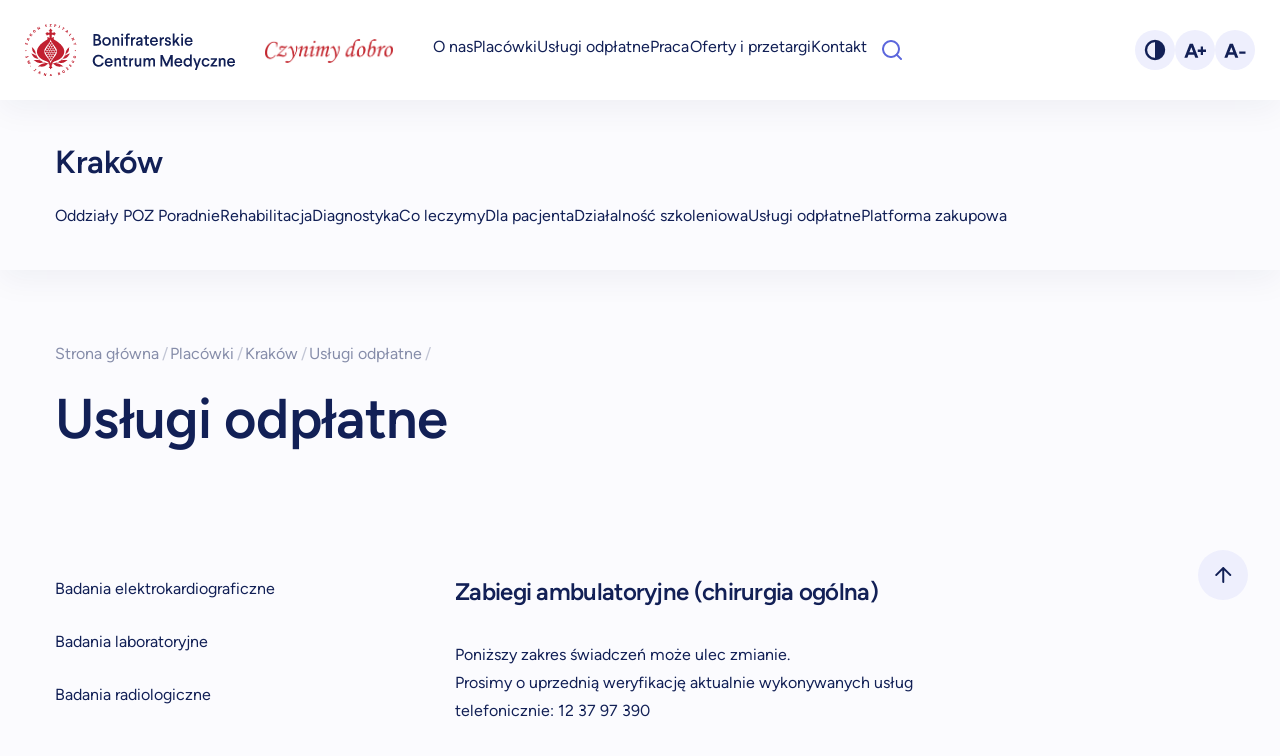

--- FILE ---
content_type: text/html; charset=UTF-8
request_url: https://bcmbonifratrzy.pl/placowki/krakow/uslugi-odplatne/zabiegi-ambulratoryjne/
body_size: 15369
content:






<!DOCTYPE html>
<html lang="pl-PL">

<head>
<script id="Cookiebot" src="https://consent.cookiebot.com/uc.js" data-cbid="d228d329-1506-443e-b576-6b5889f36500" data-blockingmode="auto" type="text/javascript"></script>



    <script type="text/javascript">
	window.dataLayer = window.dataLayer || [];

	function gtag() {
		dataLayer.push(arguments);
	}

	gtag("consent", "default", {
		ad_personalization: "denied",
		ad_storage: "denied",
		ad_user_data: "denied",
		analytics_storage: "denied",
		functionality_storage: "denied",
		personalization_storage: "denied",
		security_storage: "granted",
		wait_for_update: 500,
	});
	gtag("set", "ads_data_redaction", true);
	gtag("set", "url_passthrough", true);
</script>
<script type="text/javascript"
		id="Cookiebot"
		src="https://consent.cookiebot.com/uc.js"
		data-implementation="wp"
		data-cbid="b5b4d339-de6a-4d47-a0a9-5327fcbd15af"
						data-culture="PL"
				async	></script>
<meta name='robots' content='index, follow, max-image-preview:large, max-snippet:-1, max-video-preview:-1' />

	<!-- This site is optimized with the Yoast SEO plugin v26.8 - https://yoast.com/product/yoast-seo-wordpress/ -->
	<link media="all" href="https://bcmbonifratrzy.pl/wp-content/cache/autoptimize/autoptimize_ed5c1a9b965e4c0df75ea525d7869103.php" rel="stylesheet"><title>Zabiegi ambulatoryjne (chirurgia ogólna) &#8211; Bonifraterskie Centrum Medyczne</title>
	<link rel="canonical" href="https://bcmbonifratrzy.pl/placowki/krakow/uslugi-odplatne/zabiegi-ambulratoryjne/" />
	<meta property="og:locale" content="pl_PL" />
	<meta property="og:type" content="article" />
	<meta property="og:title" content="Zabiegi ambulatoryjne (chirurgia ogólna) &#8211; Bonifraterskie Centrum Medyczne" />
	<meta property="og:url" content="https://bcmbonifratrzy.pl/placowki/krakow/uslugi-odplatne/zabiegi-ambulratoryjne/" />
	<meta property="og:site_name" content="Bonifraterskie Centrum Medyczne" />
	<meta property="article:modified_time" content="2025-09-25T07:47:12+00:00" />
	<meta name="twitter:card" content="summary_large_image" />
	<script type="application/ld+json" class="yoast-schema-graph">{"@context":"https://schema.org","@graph":[{"@type":"WebPage","@id":"https://bcmbonifratrzy.pl/placowki/krakow/uslugi-odplatne/zabiegi-ambulratoryjne/","url":"https://bcmbonifratrzy.pl/placowki/krakow/uslugi-odplatne/zabiegi-ambulratoryjne/","name":"Zabiegi ambulatoryjne (chirurgia ogólna) &#8211; Bonifraterskie Centrum Medyczne","isPartOf":{"@id":"https://bcmbonifratrzy.pl/#website"},"datePublished":"2023-02-10T21:38:08+00:00","dateModified":"2025-09-25T07:47:12+00:00","breadcrumb":{"@id":"https://bcmbonifratrzy.pl/placowki/krakow/uslugi-odplatne/zabiegi-ambulratoryjne/#breadcrumb"},"inLanguage":"pl-PL","potentialAction":[{"@type":"ReadAction","target":["https://bcmbonifratrzy.pl/placowki/krakow/uslugi-odplatne/zabiegi-ambulratoryjne/"]}]},{"@type":"BreadcrumbList","@id":"https://bcmbonifratrzy.pl/placowki/krakow/uslugi-odplatne/zabiegi-ambulratoryjne/#breadcrumb","itemListElement":[{"@type":"ListItem","position":1,"name":"Home","item":"https://bcmbonifratrzy.pl/"},{"@type":"ListItem","position":2,"name":"Zabiegi ambulatoryjne (chirurgia ogólna)"}]},{"@type":"WebSite","@id":"https://bcmbonifratrzy.pl/#website","url":"https://bcmbonifratrzy.pl/","name":"Bonifraterskie Centrum Medyczne","description":"","publisher":{"@id":"https://bcmbonifratrzy.pl/#organization"},"alternateName":"Bonifratrzy","potentialAction":[{"@type":"SearchAction","target":{"@type":"EntryPoint","urlTemplate":"https://bcmbonifratrzy.pl/?s={search_term_string}"},"query-input":{"@type":"PropertyValueSpecification","valueRequired":true,"valueName":"search_term_string"}}],"inLanguage":"pl-PL"},{"@type":"Organization","@id":"https://bcmbonifratrzy.pl/#organization","name":"Bonifraterskie Centrum Medyczne","url":"https://bcmbonifratrzy.pl/","logo":{"@type":"ImageObject","inLanguage":"pl-PL","@id":"https://bcmbonifratrzy.pl/#/schema/logo/image/","url":"https://bcmbonifratrzy.pl/wp-content/uploads/2023/01/bcm-avatar.png","contentUrl":"https://bcmbonifratrzy.pl/wp-content/uploads/2023/01/bcm-avatar.png","width":98,"height":98,"caption":"Bonifraterskie Centrum Medyczne"},"image":{"@id":"https://bcmbonifratrzy.pl/#/schema/logo/image/"}}]}</script>
	<!-- / Yoast SEO plugin. -->


<style id='wp-img-auto-sizes-contain-inline-css' type='text/css'>
img:is([sizes=auto i],[sizes^="auto," i]){contain-intrinsic-size:3000px 1500px}
/*# sourceURL=wp-img-auto-sizes-contain-inline-css */
</style>
<style id='wp-block-library-inline-css' type='text/css'>
:root{--wp-block-synced-color:#7a00df;--wp-block-synced-color--rgb:122,0,223;--wp-bound-block-color:var(--wp-block-synced-color);--wp-editor-canvas-background:#ddd;--wp-admin-theme-color:#007cba;--wp-admin-theme-color--rgb:0,124,186;--wp-admin-theme-color-darker-10:#006ba1;--wp-admin-theme-color-darker-10--rgb:0,107,160.5;--wp-admin-theme-color-darker-20:#005a87;--wp-admin-theme-color-darker-20--rgb:0,90,135;--wp-admin-border-width-focus:2px}@media (min-resolution:192dpi){:root{--wp-admin-border-width-focus:1.5px}}.wp-element-button{cursor:pointer}:root .has-very-light-gray-background-color{background-color:#eee}:root .has-very-dark-gray-background-color{background-color:#313131}:root .has-very-light-gray-color{color:#eee}:root .has-very-dark-gray-color{color:#313131}:root .has-vivid-green-cyan-to-vivid-cyan-blue-gradient-background{background:linear-gradient(135deg,#00d084,#0693e3)}:root .has-purple-crush-gradient-background{background:linear-gradient(135deg,#34e2e4,#4721fb 50%,#ab1dfe)}:root .has-hazy-dawn-gradient-background{background:linear-gradient(135deg,#faaca8,#dad0ec)}:root .has-subdued-olive-gradient-background{background:linear-gradient(135deg,#fafae1,#67a671)}:root .has-atomic-cream-gradient-background{background:linear-gradient(135deg,#fdd79a,#004a59)}:root .has-nightshade-gradient-background{background:linear-gradient(135deg,#330968,#31cdcf)}:root .has-midnight-gradient-background{background:linear-gradient(135deg,#020381,#2874fc)}:root{--wp--preset--font-size--normal:16px;--wp--preset--font-size--huge:42px}.has-regular-font-size{font-size:1em}.has-larger-font-size{font-size:2.625em}.has-normal-font-size{font-size:var(--wp--preset--font-size--normal)}.has-huge-font-size{font-size:var(--wp--preset--font-size--huge)}.has-text-align-center{text-align:center}.has-text-align-left{text-align:left}.has-text-align-right{text-align:right}.has-fit-text{white-space:nowrap!important}#end-resizable-editor-section{display:none}.aligncenter{clear:both}.items-justified-left{justify-content:flex-start}.items-justified-center{justify-content:center}.items-justified-right{justify-content:flex-end}.items-justified-space-between{justify-content:space-between}.screen-reader-text{border:0;clip-path:inset(50%);height:1px;margin:-1px;overflow:hidden;padding:0;position:absolute;width:1px;word-wrap:normal!important}.screen-reader-text:focus{background-color:#ddd;clip-path:none;color:#444;display:block;font-size:1em;height:auto;left:5px;line-height:normal;padding:15px 23px 14px;text-decoration:none;top:5px;width:auto;z-index:100000}html :where(.has-border-color){border-style:solid}html :where([style*=border-top-color]){border-top-style:solid}html :where([style*=border-right-color]){border-right-style:solid}html :where([style*=border-bottom-color]){border-bottom-style:solid}html :where([style*=border-left-color]){border-left-style:solid}html :where([style*=border-width]){border-style:solid}html :where([style*=border-top-width]){border-top-style:solid}html :where([style*=border-right-width]){border-right-style:solid}html :where([style*=border-bottom-width]){border-bottom-style:solid}html :where([style*=border-left-width]){border-left-style:solid}html :where(img[class*=wp-image-]){height:auto;max-width:100%}:where(figure){margin:0 0 1em}html :where(.is-position-sticky){--wp-admin--admin-bar--position-offset:var(--wp-admin--admin-bar--height,0px)}@media screen and (max-width:600px){html :where(.is-position-sticky){--wp-admin--admin-bar--position-offset:0px}}
/*wp_block_styles_on_demand_placeholder:697703baf0181*/
/*# sourceURL=wp-block-library-inline-css */
</style>
<style id='classic-theme-styles-inline-css' type='text/css'>
/*! This file is auto-generated */
.wp-block-button__link{color:#fff;background-color:#32373c;border-radius:9999px;box-shadow:none;text-decoration:none;padding:calc(.667em + 2px) calc(1.333em + 2px);font-size:1.125em}.wp-block-file__button{background:#32373c;color:#fff;text-decoration:none}
/*# sourceURL=/wp-includes/css/classic-themes.min.css */
</style>








<style id='kadence-blocks-global-variables-inline-css' type='text/css'>
:root {--global-kb-font-size-sm:clamp(0.8rem, 0.73rem + 0.217vw, 0.9rem);--global-kb-font-size-md:clamp(1.1rem, 0.995rem + 0.326vw, 1.25rem);--global-kb-font-size-lg:clamp(1.75rem, 1.576rem + 0.543vw, 2rem);--global-kb-font-size-xl:clamp(2.25rem, 1.728rem + 1.63vw, 3rem);--global-kb-font-size-xxl:clamp(2.5rem, 1.456rem + 3.26vw, 4rem);--global-kb-font-size-xxxl:clamp(2.75rem, 0.489rem + 7.065vw, 6rem);}:root {--global-palette1: #3182CE;--global-palette2: #2B6CB0;--global-palette3: #1A202C;--global-palette4: #2D3748;--global-palette5: #4A5568;--global-palette6: #718096;--global-palette7: #EDF2F7;--global-palette8: #F7FAFC;--global-palette9: #ffffff;}
/*# sourceURL=kadence-blocks-global-variables-inline-css */
</style>
<script type="text/javascript" src="https://bcmbonifratrzy.pl/wp-includes/js/jquery/jquery.min.js" id="jquery-core-js"></script>
<script type="text/javascript" defer='defer' src="https://bcmbonifratrzy.pl/wp-includes/js/jquery/jquery-migrate.min.js" id="jquery-migrate-js"></script>
<script type="text/javascript" defer='defer' src="https://bcmbonifratrzy.pl/wp-content/plugins/fancybox-for-wordpress/assets/js/purify.min.js" id="purify-js"></script>
<script type="text/javascript" defer='defer' src="https://bcmbonifratrzy.pl/wp-content/plugins/fancybox-for-wordpress/assets/js/jquery.fancybox.js" id="fancybox-for-wp-js"></script>
<script type="text/javascript" defer='defer' src="https://bcmbonifratrzy.pl/wp-content/plugins/multiline-files-for-contact-form-7/js/zl-multine-files.js" id="mfcf7_zl_multiline_files_script-js"></script>
<script type="text/javascript" id="BENrueeg_RUE-not_file_js-js-extra">
/* <![CDATA[ */
var BENrueeg_RUE_js_Params = {"is_field_name_removed":""};
//# sourceURL=BENrueeg_RUE-not_file_js-js-extra
/* ]]> */
</script>

<!-- Fancybox for WordPress v3.3.7 -->
<style type="text/css">
	.fancybox-slide--image .fancybox-content{background-color: #FFFFFF}div.fancybox-caption{display:none !important;}
	
	img.fancybox-image{border-width:10px;border-color:#FFFFFF;border-style:solid;}
	div.fancybox-bg{background-color:rgba(102,102,102,0.3);opacity:1 !important;}div.fancybox-content{border-color:#FFFFFF}
	div#fancybox-title{background-color:#FFFFFF}
	div.fancybox-content{background-color:#FFFFFF}
	div#fancybox-title-inside{color:#333333}
	
	
	
	div.fancybox-caption p.caption-title{display:inline-block}
	div.fancybox-caption p.caption-title{font-size:14px}
	div.fancybox-caption p.caption-title{color:#333333}
	div.fancybox-caption {color:#333333}div.fancybox-caption p.caption-title {background:#fff; width:auto;padding:10px 30px;}div.fancybox-content p.caption-title{color:#333333;margin: 0;padding: 5px 0;}
</style><script type="text/javascript">
	jQuery(function () {

		var mobileOnly = false;
		
		if (mobileOnly) {
			return;
		}

		jQuery.fn.getTitle = function () { // Copy the title of every IMG tag and add it to its parent A so that fancybox can show titles
			var arr = jQuery("a[data-fancybox]");jQuery.each(arr, function() {var title = jQuery(this).children("img").attr("title") || '';var figCaptionHtml = jQuery(this).next("figcaption").html() || '';var processedCaption = figCaptionHtml;if (figCaptionHtml.length && typeof DOMPurify === 'function') {processedCaption = DOMPurify.sanitize(figCaptionHtml, {USE_PROFILES: {html: true}});} else if (figCaptionHtml.length) {processedCaption = jQuery("<div>").text(figCaptionHtml).html();}var newTitle = title;if (processedCaption.length) {newTitle = title.length ? title + " " + processedCaption : processedCaption;}if (newTitle.length) {jQuery(this).attr("title", newTitle);}});		}

		// Supported file extensions

				var thumbnails = jQuery("a:has(img)").not(".nolightbox").not('.envira-gallery-link').not('.ngg-simplelightbox').filter(function () {
			return /\.(jpe?g|png|gif|mp4|webp|bmp|pdf)(\?[^/]*)*$/i.test(jQuery(this).attr('href'))
		});
		

		// Add data-type iframe for links that are not images or videos.
		var iframeLinks = jQuery('.fancyboxforwp').filter(function () {
			return !/\.(jpe?g|png|gif|mp4|webp|bmp|pdf)(\?[^/]*)*$/i.test(jQuery(this).attr('href'))
		}).filter(function () {
			return !/vimeo|youtube/i.test(jQuery(this).attr('href'))
		});
		iframeLinks.attr({"data-type": "iframe"}).getTitle();

				// Gallery All
		thumbnails.addClass("fancyboxforwp").attr("data-fancybox", "gallery").getTitle();
		iframeLinks.attr({"data-fancybox": "gallery"}).getTitle();

		// Gallery type NONE
		
		// Call fancybox and apply it on any link with a rel atribute that starts with "fancybox", with the options set on the admin panel
		jQuery("a.fancyboxforwp").fancyboxforwp({
			loop: false,
			smallBtn: false,
			zoomOpacity: "auto",
			animationEffect: "fade",
			animationDuration: 500,
			transitionEffect: "fade",
			transitionDuration: "300",
			overlayShow: true,
			overlayOpacity: "0.3",
			titleShow: true,
			titlePosition: "inside",
			keyboard: true,
			showCloseButton: false,
			arrows: true,
			clickContent:false,
			clickSlide: "close",
			mobile: {
				clickContent: function (current, event) {
					return current.type === "image" ? "toggleControls" : false;
				},
				clickSlide: function (current, event) {
					return current.type === "image" ? "close" : "close";
				},
			},
			wheel: false,
			toolbar: true,
			preventCaptionOverlap: true,
			onInit: function() { },			onDeactivate
	: function() { },		beforeClose: function() { },			afterShow: function(instance) { jQuery( ".fancybox-image" ).on("click", function( ){ ( instance.isScaledDown() ) ? instance.scaleToActual() : instance.scaleToFit() }) },				afterClose: function() { },					caption : function( instance, item ) {var title = "";if("undefined" != typeof jQuery(this).context ){var title = jQuery(this).context.title;} else { var title = ("undefined" != typeof jQuery(this).attr("title")) ? jQuery(this).attr("title") : false;}var caption = jQuery(this).data('caption') || '';if ( item.type === 'image' && title.length ) {caption = (caption.length ? caption + '<br />' : '') + '<p class="caption-title">'+jQuery("<div>").text(title).html()+'</p>' ;}if (typeof DOMPurify === "function" && caption.length) { return DOMPurify.sanitize(caption, {USE_PROFILES: {html: true}}); } else { return jQuery("<div>").text(caption).html(); }},
		afterLoad : function( instance, current ) {var captionContent = current.opts.caption || '';var sanitizedCaptionString = '';if (typeof DOMPurify === 'function' && captionContent.length) {sanitizedCaptionString = DOMPurify.sanitize(captionContent, {USE_PROFILES: {html: true}});} else if (captionContent.length) { sanitizedCaptionString = jQuery("<div>").text(captionContent).html();}if (sanitizedCaptionString.length) { current.$content.append(jQuery('<div class=\"fancybox-custom-caption inside-caption\" style=\" position: absolute;left:0;right:0;color:#000;margin:0 auto;bottom:0;text-align:center;background-color:#FFFFFF \"></div>').html(sanitizedCaptionString)); }},
			})
		;

			})
</script>
<!-- END Fancybox for WordPress -->
<link rel="icon" href="https://bcmbonifratrzy.pl/wp-content/uploads/2023/06/cropped-android-chrome-512x512-1-32x32.png" sizes="32x32" />
<link rel="icon" href="https://bcmbonifratrzy.pl/wp-content/uploads/2023/06/cropped-android-chrome-512x512-1-192x192.png" sizes="192x192" />
<link rel="apple-touch-icon" href="https://bcmbonifratrzy.pl/wp-content/uploads/2023/06/cropped-android-chrome-512x512-1-180x180.png" />
<meta name="msapplication-TileImage" content="https://bcmbonifratrzy.pl/wp-content/uploads/2023/06/cropped-android-chrome-512x512-1-270x270.png" />
		<style type="text/css" id="wp-custom-css">
			.ff-el-form-check.ff-el-form-check-.ff_item_selected input, .ff-el-form-check.ff-el-tc.ff_item_selected input {
    background-color: #44aff7;
}

.wp-block-group .wp-block-table td {
	padding:5px 10px!important
}

.kt-accordion-header-wrap button:hover {
	--tw-scale-x: 1; 
  --tw-scale-y: 1;
}

aside.aside-contact .menu-item a {word-wrap: break-word !important;}

aside.aside-contact .menu-item {
    white-space: normal !important;
    word-wrap: normal !important;
    line-height: 1.3;
    max-width: 350px;
}
aside.aside-contact .menu-item a {
    padding: 8px 0px;
    display: block;
}		</style>
		


    <meta charset="UTF-8" />
    <meta name="viewport" content="width=device-width, initial-scale=1.0" />
    <meta http-equiv="X-UA-Compatible" content="ie=edge">
    <!-- Hotjar Tracking Code for https://bcmbonifratrzy.pl -->
    <script>
        (function(h, o, t, j, a, r) {
            h.hj = h.hj || function() {
                (h.hj.q = h.hj.q || []).push(arguments)
            };
            h._hjSettings = {
                hjid: 3531767,
                hjsv: 6
            };
            a = o.getElementsByTagName('head')[0];
            r = o.createElement('script');
            r.async = 1;
            r.src = t + h._hjSettings.hjid + j + h._hjSettings.hjsv;
            a.appendChild(r);
        })(window, document, 'https://static.hotjar.com/c/hotjar-', '.js?sv=');
    </script>
</head>
<!-- Google Tag Manager -->
<script>
    (function(w, d, s, l, i) {
        w[l] = w[l] || [];
        w[l].push({
            'gtm.start': new Date().getTime(),
            event: 'gtm.js'
        });
        var f = d.getElementsByTagName(s)[0],
            j = d.createElement(s),
            dl = l != 'dataLayer' ? '&l=' + l : '';
        j.async = true;
        j.src =
            'https://www.googletagmanager.com/gtm.js?id=' + i + dl;
        f.parentNode.insertBefore(j, f);
    })(window, document, 'script', 'dataLayer', 'GTM-P36B3C2');
</script>
<!-- End Google Tag Manager -->
<!-- Google tag (gtag.js) -->
<script async src="https://www.googletagmanager.com/gtag/js?id=G-C1DLTR103E"></script>
<script>
    window.dataLayer = window.dataLayer || [];

    function gtag() {
        dataLayer.push(arguments);
    }
    gtag('js', new Date());

    gtag('config', 'G-C1DLTR103E', {
        'allow_google_signals': false
    });
</script>

<body data-rsssl=1 id="body" class="relative dark:bg-darkPrimary ">
    <!-- Google Tag Manager (noscript) -->
    <noscript><iframe src="https://www.googletagmanager.com/ns.html?id=GTM-P36B3C2" height="0" width="0" style="display:none;visibility:hidden"></iframe></noscript>
    <!-- End Google Tag Manager (noscript) -->
    <div id="body-backdrop" class="fixed top-0 z-20 w-full h-screen 2xl:hidden bg-primaryColor/10 display-none dark:bg-darkPrimary/70"></div>
    <button aria-label="scrollToTop" id="scrollToTop" class="fixed z-30 flex items-center justify-center w-20 h-20 rounded-full hide-item bottom-48 bg-lightGray right-13 dark:bg-darkLight 2xl:z-30">
        <svg width="17" height="16" viewBox="0 0 17 16" xmlns="http://www.w3.org/2000/svg" class="stroke-primaryColor dark:stroke-white">
            <path d="M8.285 15V1m-7 7 7-7 7 7" stroke-width="2" fill="none" stroke-linecap="round" stroke-linejoin="round" />
        </svg>
    </button>
        <header id="header" class="z-30 relative ">
        <a href='#main' class="p-4 text-base text-white skip bg-secondaryColor rounded-2xl dark:bg-darkMedium">Przejdź do treści strony</a>
        <div class="flex items-center h-32 px-10 bg-white 2xl:h-40 shadow-base dark:bg-darkSecondary dark:shadow-dark">
            <div class="hidden dark:block ">
                <a href="/" aria-label="Main" role="navigation">
                    <img class="max-w-[210px] bcm-logo" src="https://bcmbonifratrzy.pl/wp-content/themes/bonifratrzy/public/img/logo-dark-mode.svg" alt="logo bcm" />
                </a>
            </div>
            <div class="block dark:hidden 2xl:max-w-none">
                <a href="/" aria-label="Main" role="navigation">
                    <img class="max-w-[210px] bcm-logo" src="https://bcmbonifratrzy.pl/wp-content/themes/bonifratrzy/public/img/logo-light-mode.svg" alt="logo bcm" />
                </a>
            </div>

            <div class="spec-img"></div>

            
            <nav class="flex items-center justify-end w-screen h-full 2xl:ml-16 2xl:justify-between">
                <ul class="items-center hidden h-full my-0 2xl:flex gap-x-13 dark:text-white">
                    <li class="static flex items-center h-full menu-item">
                        <a href="/o-nas">O nas</a>
                    </li>
                    <li id="dropdownContainer" class="static flex items-center h-full menu-item">
                        <a href="/placowki">Placówki</a>
                        <div id="dropdownMenu" class="absolute left-0 w-screen bg-white shadow-base -z-10 top-40 dark:bg-darkMedium">
                            <div class="container grid grid-cols-12 py-16 mx-auto h-fit gap-x-12">
                                <div class="flex flex-col col-span-2">
                                    <div class="mb-12">
                                        <p class="mb-3 text-base font-medium whitespace-normal leading-2">Szpitale</p>
                                        <ul class="flex flex-col p-0 my-0 text-base_small leading-1 menu-list">
                                            <li class="text-base_small">
                                                <a href="/placowki/katowice">Katowice</a>
                                            </li>
                                            <li class="text-base_small">
                                                <a href="/placowki/krakow">Kraków</a>
                                            </li>
                                            <li class="text-base_small">
                                                <a href="/placowki/lodz">Łódź</a>
                                            </li>
                                        </ul>
                                    </div>
                                </div>
                                <div class="flex flex-col col-span-2">
                                    <p class="mb-3 text-base font-medium whitespace-normal leading-2">
                                        Przychodnie specjalistyczne i POZ
                                    </p>
                                    <ul class="flex flex-col p-0 my-0 text-base_small leading-1 menu-list">
                                        <li class="text-base_small">
                                            <a href="/placowki/katowice/poradnie/">Katowice</a>
                                        </li>
                                        <li class="text-base_small">
                                            <a href="/placowki/krakow/poradnie/">Kraków</a>
                                        </li>
                                        <li class="text-base_small">
                                            <a href="/placowki/lodz/poradnie/">Łódź</a>
                                        </li>
                                        <li class="text-base_small">
                                            <a href="/placowki/warszawa-poradnie">Warszawa</a>
                                        </li>
                                        <li class="text-base_small">
                                            <a href="/placowki/piaski/poradnie/">Piaski-Marysin</a>
                                        </li>
                                        <li class="text-base_small">
                                            <a href="/placowki/wroclaw-hospicjum/poradnie/">Wrocław</a>
                                        </li>
                                        <li class="text-base_small">
                                            <a href="/placowki/wroclaw-provita">Wrocław - Provita</a>
                                        </li>
                                        <li class="text-base_small">
                                            <a href="/placowki/zabkowice/poradnia-rehabilitacyjna-zabkowice/">Ząbkowice Śląskie</a>
                                        </li>
                                    </ul>
                                </div>
                                <div class="flex flex-col col-span-2">
                                    <p class="mb-3 text-base font-medium whitespace-normal leading-2">Rehabilitacja</p>
                                    <ul class="flex flex-col p-0 my-0 text-base_small leading-1 menu-list">
                                        <li class="text-base_small">
                                            <a href="/placowki/katowice/rehabilitacja/">Katowice</a>
                                        </li>
                                        <li class="text-base_small">
                                            <a href="/placowki/krakow/rehabilitacja/">Kraków</a>
                                        </li>
                                        <li class="text-base_small">
                                            <a href="/placowki/lodz/rehabilitacja/">Łódź</a>
                                        </li>
                                        <li class="text-base_small">
                                            <a href="/placowki/piaski/co-leczymy/">Piaski-Marysin</a>
                                        </li>
                                        <li class="text-base_small">
                                            <a href="/placowki/warszawa-rehabilitacja/">Warszawa</a>
                                        </li>
                                        <li class="text-base_small">
                                            <a href="/placowki/wroclaw-provita/rehabilitacja-stacjonarna-provita/">Wrocław</a>
                                        </li>
                                        <li class="text-base_small">
                                            <a href="/placowki/zabkowice-slaskie">Ząbkowice Śląskie</a>
                                        </li>
                                        <li class="text-base_small">
                                            <a href="/fizjoterapia-domowa">Fizjoterapia Domowa</a>
                                        </li>
                                    </ul>
                                </div>
                                <div class="flex flex-col col-span-2">
                                    <p class="mb-3 text-base font-medium whitespace-normal leading-2">
                                        Hospicja i Oddziały Medycyny Paliatywnej
                                    </p>
                                    <ul class="flex flex-col p-0 my-0 text-base_small leading-1 menu-list">
                                        <li class="text-base_small">
                                            <a href="/placowki/katowice/oddzialy/oddzial-medycyny-paliatywnej-hospicjum-stacjonarne/">Katowice</a>
                                        </li>
                                        <li class="text-base_small">
                                            <a href="/placowki/lodz/hospicja/">Łódź</a>
                                        </li>
                                        <li class="text-base_small">
                                            <a href="/placowki/wroclaw-hospicjum/">Wrocław</a>
                                        </li>
                                        <li class="text-base_small">
                                            <a href="/placowki/warszawa/hospicjum-domowe/">Warszawa</a>
                                        </li>
                                        <li class="text-base_small">
                                            <a href="/placowki/sroda-slaska-hospicjum/">Środa Śląska</a>
                                        </li>
                                    </ul>
                                </div>
                                <div class="flex flex-col col-span-2">
                                    <p class="mb-3 text-base font-medium whitespace-normal leading-2">Domy seniora</p>
                                    <ul class="flex flex-col p-0 my-0 text-base_small leading-1 menu-list">
                                        <li class="text-base_small">
                                            <a href="/placowki/warszawa-dgr/">Warszawa</a>
                                        </li>
                                    </ul>
                                </div>
                            </div>
                        </div>
                    </li>
                    <li class="static flex items-center h-full menu-item">
                        <a href="/uslugi">Usługi odpłatne</a>
                    </li>
                    <li class="flex items-center h-full menu-item">
                        <a href="/praca">Praca</a>
                    </li>
                    <li class="flex items-center h-full menu-item">
                        <a href="/przetargi">Oferty i przetargi</a>
                    </li>
                    <li class="flex items-center h-full menu-item">
                        <a href="/kontakt">Kontakt</a>
                    </li>
                  
                    
                    <li class="flex items-center">
  <form
    role="search"
    method="get"
    action="https://bcmbonifratrzy.pl/"
    class="head-search flex items-center relative mr-3"
    aria-label="Wyszukiwarka"
  >
    <!-- Lupa: otwiera/zamyka, a gdy otwarte i jest tekst => wysyła -->
    <button
      type="button"
      id="head-search-toggle"
      class="head-search-toggle absolute left-6 cursor-pointer"
      aria-label="Otwórz wyszukiwarkę"
      aria-controls="head-search-panel"
      aria-expanded="false"
    >
      <svg width="20" height="20" viewBox="0 0 20 20" xmlns="http://www.w3.org/2000/svg"
           class="stroke-secondaryColor dark:stroke-white">
        <g transform="translate(1 1)" stroke-width="2" fill="none" fill-rule="evenodd" stroke-linecap="round" stroke-linejoin="round">
          <circle cx="8" cy="8" r="8" />
          <path d="m18 18-4.35-4.35" />
        </g>
      </svg>
    </button>

    <!-- Panel wysuwany -->
    <div id="head-search-panel" class="head-search-panel">
      <label for="head-input-search" class="sr-only">Wpisz szukaną frazę</label>

      <input
        id="head-input-search"
        name="s"
        type="search"
        class="text-base w-full custom-input pl-[45px] h-[40px] bg-white dark:bg-darkMedium"
        placeholder="Szukaj…"
        autocomplete="off"
      />

      <!-- Clear -->
      <button
        type="button"
        id="head-button-clear"
        class="head-search-clear"
        aria-label="Wyczyść wyszukiwanie"
      >
        <svg width="10" height="10" viewBox="0 0 14 14" xmlns="http://www.w3.org/2000/svg"
             class="stroke-secondaryColor dark:stroke-white">
          <path d="M13 1 1 13M1 1l12 12" stroke-width="2" fill="none" stroke-linecap="round" stroke-linejoin="round" />
        </svg>
      </button>
    </div>
  </form>
</li>




<style>
/* Jeśli nie masz jeszcze sr-only */
.sr-only {
  position: absolute;
  width: 1px;
  height: 1px;
  padding: 0;
  margin: -1px;
  overflow: hidden;
  clip: rect(0, 0, 0, 0);
  white-space: nowrap;
  border: 0;
}

/* Kontener formularza */
.head-search {
  max-width: 203px; /* jak miałeś */
}

/* Panel rozwijany */
.head-search-panel {
  position: relative;
  width: 0;
  max-width: 0;
  overflow: hidden;
  opacity: 0;
  pointer-events: none;
  transform: translateX(6px);
  transition: max-width .18s ease, opacity .18s ease, transform .18s ease;
}

/* Stan otwarty */
.head-search.is-open .head-search-panel {
  max-width: 203px;   /* dopasuj jeśli chcesz szersze */
  width: 203px;
  opacity: 1;
  pointer-events: auto;
  transform: translateX(0);
}

/* Przycisk clear w prawym rogu inputa */
.head-search-clear {
  position: absolute;
  right: 14px;
  top: 50%;
  transform: translateY(-50%);
  background: transparent;
  padding: 6px;
  border: 0;
  display: none; /* pokaże JS, gdy jest tekst */
  cursor: pointer;
}

.head-search-toggle:focus-visible,
.head-search-clear:focus-visible,
#head-input-search:focus-visible {
  outline: 3px solid rgba(46,153,212,.55);
  outline-offset: 2px;
  border-radius: 10px;
}


</style>
<script>
(function () {
  const form = document.querySelector('.head-search');
  if (!form) return;

  const toggle = form.querySelector('#head-search-toggle');
  const panel  = form.querySelector('#head-search-panel');
  const input  = form.querySelector('#head-input-search');
  const clear  = form.querySelector('#head-button-clear');

  if (!toggle || !panel || !input || !clear) return;

  const open = () => {
    form.classList.add('is-open');
    toggle.setAttribute('aria-expanded', 'true');
    toggle.setAttribute('aria-label', 'Szukaj');
    // mały timeout żeby animacja zdążyła "odkryć" pole i fokus nie zginął
    setTimeout(() => input.focus(), 50);
    updateClear();
  };

  const close = () => {
    form.classList.remove('is-open');
    toggle.setAttribute('aria-expanded', 'false');
    toggle.setAttribute('aria-label', 'Otwórz wyszukiwarkę');
    input.value = '';
    updateClear();
  };

  const isOpen = () => form.classList.contains('is-open');

  const updateClear = () => {
    clear.style.display = (isOpen() && input.value.trim().length) ? 'block' : 'none';
  };

  // Klik lupy: otwórz / (jeśli otwarte) submit gdy jest tekst, inaczej zamknij
  toggle.addEventListener('click', () => {
    if (!isOpen()) return open();

    const q = input.value.trim();
    if (q.length) {
      form.submit();
    } else {
      close();
    }
  });

  // Clear
  clear.addEventListener('click', () => {
    input.value = '';
    input.focus();
    updateClear();
  });

  input.addEventListener('input', updateClear);

  // ESC zamyka
  form.addEventListener('keydown', (e) => {
    if (e.key === 'Escape') {
      e.preventDefault();
      close();
      toggle.focus();
    }
  });

  // Klik poza formularzem zamyka
  document.addEventListener('click', (e) => {
    if (!isOpen()) return;
    if (!form.contains(e.target)) close();
  });
})();
</script>

 

                </ul>
                <div class="flex">
                    <div class="items-center hidden 2xl:flex gap-x-3">
                        <button aria-label="changeTheme" class="flex items-center justify-center w-16 h-16 font-bold leading-3 rounded-full theme-toggle-dark-icon text-base_s bg-lightGray dark:bg-white">
                            <svg width="22" height="22" viewBox="0 0 22 22" xmlns="http://www.w3.org/2000/svg">
                                <g transform="translate(2 2)" fill="none" fill-rule="evenodd">
                                    <path d="M9 18A9 9 0 0 0 9 0v18Z" fill="#122056" />
                                    <circle stroke="#122056" stroke-width="2.4" cx="9" cy="9" r="9" />
                                </g>
                            </svg>
                        </button>
                        <button aria-label="fontPlus" class="relative flex items-center justify-center w-16 h-16 font-bold leading-3 rounded-full font-increase text-base_s bg-lightGray dark:bg-darkLight dark:text-white">
                            <svg width="23" height="15" viewBox="0 0 23 15" xmlns="http://www.w3.org/2000/svg" class="fill-primaryColor dark:fill-white">
                                <path d="M5.8.662.304 14.859h3.022l1.176-3.144h5.659l1.176 3.144h3.022L8.864.662H5.8ZM7.585 4.84l1.683 4.442H5.374L7.058 4.84l.263-.791.264.791Zm9.089-1.258v3.022h-3.002v2.333h3.001v3.002h2.353V8.937h3.002V6.604h-3.002V3.583z" />
                            </svg>
                            <svg width="16" height="16" viewBox="0 0 16 16" xmlns="http://www.w3.org/2000/svg" class="absolute -bottom-[0.65rem] fontCheckmark">
                                <g fill="none" fill-rule="evenodd">
                                    <circle class="fill-primaryColor dark:fill-white" cx="8" cy="8" r="8" />
                                    <path class="stroke-gray dark:stroke-primaryColor" stroke-linecap="round" stroke-linejoin="round" stroke-width="2" d="m11.294 6.118-4.206 4.235-1.912-1.925" />
                                </g>
                            </svg>
                        </button>
                        <button aria-label="fontMinus" class="relative flex items-center justify-center w-16 h-16 font-bold leading-3 rounded-full font-decrease text-base_s bg-lightGray dark:bg-darkLight dark:text-white">
                            <svg width="22" height="15" viewBox="0 0 22 15" xmlns="http://www.w3.org/2000/svg" class="fill-primaryColor dark:fill-white">
                                <path d="M5.8.662.304 14.859h3.022l1.176-3.144h5.659l1.176 3.144h3.022L8.864.662H5.8ZM7.585 4.84l1.683 4.442H5.374L7.058 4.84l.263-.791.264.791Zm7.585 3.59v2.332h6.389V8.43z" />
                            </svg>
                            <svg width="16" height="16" viewBox="0 0 16 16" xmlns="http://www.w3.org/2000/svg" class="absolute -bottom-[0.65rem] fontCheckmark">
                                <g fill="none" fill-rule="evenodd">
                                    <circle class="fill-primaryColor dark:fill-white" cx="8" cy="8" r="8" />
                                    <path class="stroke-gray dark:stroke-primaryColor" stroke-linecap="round" stroke-linejoin="round" stroke-width="2" d="m11.294 6.118-4.206 4.235-1.912-1.925" />
                                </g>
                            </svg>
                        </button>
                    </div>
                    <div class="flex items-center 2xl:hidden">
                        <div id="mobile-search-bar" class="items-center mr-[5.2rem] absolute left-[24px] right-[6.5rem] hidden">
                            <div id="mobile-head-search-container" class="relative flex items-center max-w-full mr-7">
                                <svg width="16" height="16" viewBox="0 0 20 20" xmlns="http://www.w3.org/2000/svg" class="absolute opacity-50 cursor-pointer stroke-secondaryColor dark:stroke-white left-6">
                                    <g transform="translate(1 1)" stroke-width="2" fill="none" fill-rule="evenodd" stroke-linecap="round" stroke-linejoin="round">
                                        <circle cx="8" cy="8" r="8" />
                                        <path d="m18 18-4.35-4.35" />
                                    </g>
                                </svg>
                                <input class="text-base w-full custom-input pl-[45px] h-[40px] dark:bg-darkMedium" id="mobile-head-input-search" />
                                <button class="absolute" style="height: initial; background-color: transparent; bottom: 14px; right:16px; display: none; width: 10px; height: 10px; border-radius: 0;" id="mobile-head-button-clear">
                                    <svg width="10" height="10" viewBox="0 0 14 14" xmlns="http://www.w3.org/2000/svg" class="stroke-secondaryColor dark:stroke-white">
                                        <path d="M13 1 1 13M1 1l12 12" stroke-width="2" fill="none" stroke-linecap="round" stroke-linejoin="round" />
                                    </svg>
                                </button>
                            </div>
                        </div>
                        <svg id="mobile-head-search-icon" width="20" height="20" viewBox="0 0 20 20" xmlns="http://www.w3.org/2000/svg" class="cursor-pointer stroke-secondaryColor dark:stroke-white mr-13">
                            <g transform="translate(1 1)" stroke-width="2" fill="none" fill-rule="evenodd" stroke-linecap="round" stroke-linejoin="round">
                                <circle cx="8" cy="8" r="8" />
                                <path d="m18 18-4.35-4.35" />
                            </g>
                        </svg>
                        <p class="text-base leading-2">Menu</p>
                        <button id="mobile-button" aria-label="Mobile-Menu" class="!bg-transparent ml-[16px] z-10">
                            <svg width="20" height="15" viewBox="0 0 20 15" xmlns="http://www.w3.org/2000/svg" class="stroke-secondaryColor dark:stroke-white">
                                <path d="M1 7.5h18m-18-6h18m-18 12h18" stroke-width="2" fill="none" stroke-linecap="round" stroke-linejoin="round" />
                            </svg>
                        </button>
                        <button id="mobile-button-x" class="!bg-transparent z-50 display-none fixed right-13">
                            <svg width="14" height="14" viewBox="0 0 14 14" xmlns="http://www.w3.org/2000/svg" class=" stroke-secondaryColor dark:stroke-white">
                                <path d="M13 1 1 13M1 1l12 12" stroke-width="2" fill="none" stroke-linecap="round" stroke-linejoin="round" />
                            </svg>
                        </button>
                    </div>
                </div>
            </nav>
        </div>


        



<div id="mobile-menu" class="fixed top-0 right-0 z-30 hidden w-3/4 h-screen bg-white 2xl:hidden dark:text-white dark:bg-darkSecondary">
            <nav>
                <ul class="flex flex-col h-full my-0 mt-32 ml-16 gap-y-10">
                    <li class="static flex items-center leading-3 menu-item text-base_s">
                        <a href="/o-nas">O nas</a>
                    </li>
                    <li class="static flex items-center leading-3 menu-item text-base_s">
                        <a href="/placowki">Placówki</a>
                    </li>
                    <li class="static flex items-center leading-3 menu-item text-base_s">
                        <a href="/uslugi">Usługi odpłatne</a>
                    </li>
                    <li class="static flex items-center leading-3 menu-item text-base_s">
                        <a href="/praca">Praca</a>
                    </li>
                    <li class="static flex items-center leading-3 menu-item text-base_s">
                        <a href="/przetargi">Oferty i przetargi</a>
                    </li>
                    <li class="static flex items-center leading-3 menu-item text-base_s">
                        <a href="/kontakt">Kontakt</a>
                    </li>
                    <div class="flex flex-col mt-24 gap-x-3">
                        <div class="flex gap-x-3 mb-13">
                            <button class="flex items-center justify-center w-16 h-16 font-bold leading-3 rounded-full theme-toggle-dark-icon text-base_s bg-lightGray dark:bg-white">
                                <svg width="22" height="22" viewBox="0 0 22 22" xmlns="http://www.w3.org/2000/svg">
                                    <g transform="translate(2 2)" fill="none" fill-rule="evenodd">
                                        <path d="M9 18A9 9 0 0 0 9 0v18Z" fill="#122056" />
                                        <circle stroke="#122056" stroke-width="2.4" cx="9" cy="9" r="9" />
                                    </g>
                                </svg>
                            </button>
                            <button class="relative flex items-center justify-center w-16 h-16 font-bold leading-3 rounded-full font-increase text-base_s bg-lightGray dark:bg-darkLight dark:text-white">
                                <svg width="23" height="15" viewBox="0 0 23 15" xmlns="http://www.w3.org/2000/svg" class="fill-primaryColor dark:fill-white">
                                    <path d="M5.8.662.304 14.859h3.022l1.176-3.144h5.659l1.176 3.144h3.022L8.864.662H5.8ZM7.585 4.84l1.683 4.442H5.374L7.058 4.84l.263-.791.264.791Zm9.089-1.258v3.022h-3.002v2.333h3.001v3.002h2.353V8.937h3.002V6.604h-3.002V3.583z" />
                                </svg>
                                <svg width="16" height="16" viewBox="0 0 16 16" xmlns="http://www.w3.org/2000/svg" class="absolute -bottom-[0.65rem] fontCheckmark">
                                    <g fill="none" fill-rule="evenodd">
                                        <circle class="fill-primaryColor dark:fill-white" cx="8" cy="8" r="8" />
                                        <path class="stroke-gray dark:stroke-primaryColor" stroke-linecap="round" stroke-linejoin="round" stroke-width="2" d="m11.294 6.118-4.206 4.235-1.912-1.925" />
                                    </g>
                                </svg>
                            </button>
                            <button class="relative flex items-center justify-center w-16 h-16 font-bold leading-3 rounded-full font-decrease text-base_s bg-lightGray dark:bg-darkLight dark:text-white">
                                <svg width="22" height="15" viewBox="0 0 22 15" xmlns="http://www.w3.org/2000/svg" class="fill-primaryColor dark:fill-white">
                                    <path d="M5.8.662.304 14.859h3.022l1.176-3.144h5.659l1.176 3.144h3.022L8.864.662H5.8ZM7.585 4.84l1.683 4.442H5.374L7.058 4.84l.263-.791.264.791Zm7.585 3.59v2.332h6.389V8.43z" />
                                </svg>
                                <svg width="16" height="16" viewBox="0 0 16 16" xmlns="http://www.w3.org/2000/svg" class="absolute -bottom-[0.65rem] fontCheckmark">
                                    <g fill="none" fill-rule="evenodd">
                                        <circle class="fill-primaryColor dark:fill-white" cx="8" cy="8" r="8" />
                                        <path class="stroke-gray dark:stroke-primaryColor" stroke-linecap="round" stroke-linejoin="round" stroke-width="2" d="m11.294 6.118-4.206 4.235-1.912-1.925" />
                                    </g>
                                </svg>
                            </button>
                        </div>
                    </div>
                </ul>
            </nav>
        </div>











    </header>
    <div class="z-20 2xl:z-0 wrapper">
<div id="main" class="relative 2xl:-z-30">
    <button id="leftColumnButton" class="hide-item px-9 py-4 bg-secondaryColor rounded-2xl dark:bg-darkLight flex items-center justify-center fixed right-[22px] bottom-[22px] z-50 2xl:hidden">
        <svg id="leftColumnMenuIcon" width="20" height="15" viewBox="0 0 20 15" xmlns="http://www.w3.org/2000/svg" class="stroke-white">
            <path d="M1 7.5h18m-18-6h18m-18 12h18" stroke-width="2" fill="none" stroke-linecap="round" stroke-linejoin="round" />
        </svg>
        <svg id="leftColumnMenuArrow" class="hidden" width="16" height="16" viewBox="0 0 16 16" xmlns="http://www.w3.org/2000/svg">
            <path d="M1 8h14M8 1l7 7-7 7" stroke="#ffffff" stroke-width="2" fill="none" stroke-linecap="round" stroke-linejoin="round" />
        </svg>
        <p id="leftColumnButtonTitle" class="ml-5 font-medium text-white">Usługi odpłatne</p>
    </button>
    <div class="hidden w-full shadow-base dark:bg-darkMedium xl:block">
        <div class="container mx-auto">
            <div class="flex flex-col justify-center py-16">
                                    <h3 class="mb-0 font-medium text-m"><a class="text-primaryColor dark:text-white" href="/placowki/krakow">Kraków</a></h3>
                                <nav class="flex mt-7">
                    <ul id="menu-menu-krakow" class="flex gap-x-14 list-none pl-0 my-0 text-center"><li id="menu-item-909" class="subNav__item textBody-l menu-item menu-item-type-post_type menu-item-object-page menu-item-909"><a href="https://bcmbonifratrzy.pl/placowki/krakow/oddzialy/">Oddziały</a></li>
<li id="menu-item-2343" class="menu-item menu-item-type-post_type menu-item-object-page menu-item-2343"><a href="https://bcmbonifratrzy.pl/placowki/krakow/podstawowa-opieka-zdrowotna/">POZ</a></li>
<li id="menu-item-913" class="subNav__item textBody-l menu-item menu-item-type-post_type menu-item-object-page menu-item-913"><a href="https://bcmbonifratrzy.pl/placowki/krakow/poradnie/">Poradnie</a></li>
<li id="menu-item-917" class="subNav__item textBody-l menu-item menu-item-type-post_type menu-item-object-page menu-item-917"><a href="https://bcmbonifratrzy.pl/placowki/krakow/rehabilitacja/">Rehabilitacja</a></li>
<li id="menu-item-922" class="subNav__item textBody-l menu-item menu-item-type-post_type menu-item-object-page menu-item-922"><a href="https://bcmbonifratrzy.pl/placowki/krakow/diagnostyka/">Diagnostyka</a></li>
<li id="menu-item-927" class="subNav__item textBody-l menu-item menu-item-type-post_type menu-item-object-page menu-item-927"><a href="https://bcmbonifratrzy.pl/placowki/krakow/co-leczymy/">Co leczymy</a></li>
<li id="menu-item-928" class="subNav__item textBody-l menu-item menu-item-type-post_type menu-item-object-page menu-item-928"><a href="https://bcmbonifratrzy.pl/placowki/krakow/dla-pacjenta/">Dla pacjenta</a></li>
<li id="menu-item-10755" class="menu-item menu-item-type-post_type menu-item-object-page menu-item-10755"><a href="https://bcmbonifratrzy.pl/placowki/krakow/dzialalnosc-szkoleniowa/">Działalność szkoleniowa</a></li>
<li id="menu-item-930" class="subNav__item textBody-l menu-item menu-item-type-post_type menu-item-object-page menu-item-930"><a href="https://bcmbonifratrzy.pl/placowki/krakow/uslugi-odplatne/">Usługi odpłatne</a></li>
<li id="menu-item-9502" class="menu-item menu-item-type-custom menu-item-object-custom menu-item-9502"><a target="_blank" href="https://bcmbonifratrzy.ezamawiajacy.pl/">Platforma zakupowa</a></li>
</ul>                </nav>
            </div>
        </div>
    </div>
    <div class="relative block xl:hidden">
        <nav class="xl:bg-transparent sub-menu-wrapper relative bg-white dark:bg-darkMedium xl:dark:bg-transparent xl:dark:border-none xl:shadow-none shadow-base"><ul id="menu-menu-krakow-1" class="sub-menu-container menu-wrapper overflow-x-auto px-9  h-[60px] flex items-center gap-x-[24px] list-none my-0 2xl:pl-0 mr-[50px] xl:mr-0"><li class="subNav__item textBody-l menu-item menu-item-type-post_type menu-item-object-page menu-item-909"><a href="https://bcmbonifratrzy.pl/placowki/krakow/oddzialy/">Oddziały</a></li>
<li class="menu-item menu-item-type-post_type menu-item-object-page menu-item-2343"><a href="https://bcmbonifratrzy.pl/placowki/krakow/podstawowa-opieka-zdrowotna/">POZ</a></li>
<li class="subNav__item textBody-l menu-item menu-item-type-post_type menu-item-object-page menu-item-913"><a href="https://bcmbonifratrzy.pl/placowki/krakow/poradnie/">Poradnie</a></li>
<li class="subNav__item textBody-l menu-item menu-item-type-post_type menu-item-object-page menu-item-917"><a href="https://bcmbonifratrzy.pl/placowki/krakow/rehabilitacja/">Rehabilitacja</a></li>
<li class="subNav__item textBody-l menu-item menu-item-type-post_type menu-item-object-page menu-item-922"><a href="https://bcmbonifratrzy.pl/placowki/krakow/diagnostyka/">Diagnostyka</a></li>
<li class="subNav__item textBody-l menu-item menu-item-type-post_type menu-item-object-page menu-item-927"><a href="https://bcmbonifratrzy.pl/placowki/krakow/co-leczymy/">Co leczymy</a></li>
<li class="subNav__item textBody-l menu-item menu-item-type-post_type menu-item-object-page menu-item-928"><a href="https://bcmbonifratrzy.pl/placowki/krakow/dla-pacjenta/">Dla pacjenta</a></li>
<li class="menu-item menu-item-type-post_type menu-item-object-page menu-item-10755"><a href="https://bcmbonifratrzy.pl/placowki/krakow/dzialalnosc-szkoleniowa/">Działalność szkoleniowa</a></li>
<li class="subNav__item textBody-l menu-item menu-item-type-post_type menu-item-object-page menu-item-930"><a href="https://bcmbonifratrzy.pl/placowki/krakow/uslugi-odplatne/">Usługi odpłatne</a></li>
<li class="menu-item menu-item-type-custom menu-item-object-custom menu-item-9502"><a target="_blank" href="https://bcmbonifratrzy.ezamawiajacy.pl/">Platforma zakupowa</a></li>
</ul></nav>        <div class="absolute top-[14px] right-0 dark:right-[1px] w-[113px] h-[33px] xl:hidden">
            <div class="blured h-[33px] relative"></div>
            <svg id="sub-menu-button" class="cursor-pointer absolute top-0 right-[14px]" width="32" height="32" viewBox="0 0 32 32" xmlns="http://www.w3.org/2000/svg">
                <g transform="rotate(90 16 16)" fill="none" fill-rule="evenodd">
                    <rect class="fill-lightGray dark:fill-darkLight" width="32" height="32" rx="7" />
                    <path class="stroke-secondaryColor dark:stroke-white" stroke-width="2" stroke-linecap="round" stroke-linejoin="round" d="m14 22 6-6-6-6" />
                </g>
            </svg>
        </div>
    </div>
    <div class="container mx-auto my-25 2xl:my-28 px-9 xl:px-0 2xl:-z-30">
        <nav>
            <ul class="flex flex-wrap pl-0 my-0 mb-6 list-none">
                                    <li class="opacity-50"><a href="/">Strona główna<span class="mx-1 text-base opacity-50 leading-2">/</span></a></li>
                    <li class="opacity-50"><a href="/placowki">Placówki<span class="mx-1 text-base opacity-50 leading-2">/</span></a></li>
                    <li class="opacity-50"><a href="/placowki/krakow">Kraków<span class="mx-1 text-base opacity-50 leading-2">/</span></a></li>
                    <li class="opacity-50"><a href="/placowki/krakow/uslugi-odplatne">Usługi odpłatne<span class="mx-1 text-base opacity-50 leading-2">/</span></a></li>
                            </ul>
        </nav>
        <h1 class="font-medium leading-5 text-xl_1 2xl:mb-48 mb-25 2xl:leading-6 2xl:text-xl_2">Usługi odpłatne</h1>
        <div class="grid grid-cols-12 gap-x-12">
            <aside id="leftColumnMenu" class="fixed top-0 right-0 z-40 hidden w-3/4 h-screen col-span-12 p-16 overflow-y-auto bg-white 2xl:w-full 2xl:h-fit 2xl:p-0 2xl:static 2xl:col-span-3 2xl:block dark:text-white dark:bg-darkSecondary 2xl:bg-transparent 2xl:dark:bg-transparent">
                <div class="pl-0 my-0 list-none">

                                                                                                <li class="mb-10 text-base whitespace-normal leading-2 menu-item">
                                <a href="https://bcmbonifratrzy.pl/placowki/krakow/uslugi-odplatne/badania-elektrokardiograficzne/">Badania elektrokardiograficzne</a>
                            </li>
                                                                                <li class="mb-10 text-base whitespace-normal leading-2 menu-item">
                                <a href="https://bcmbonifratrzy.pl/placowki/krakow/uslugi-odplatne/badania-laboratoryjne/">Badania laboratoryjne</a>
                            </li>
                                                                                <li class="mb-10 text-base whitespace-normal leading-2 menu-item">
                                <a href="https://bcmbonifratrzy.pl/placowki/krakow/uslugi-odplatne/badania-radiologiczne/">Badania radiologiczne</a>
                            </li>
                                                                                <li class="mb-10 text-base whitespace-normal leading-2 menu-item">
                                <a href="https://bcmbonifratrzy.pl/placowki/krakow/uslugi-odplatne/badania-tomografii-komputerowej/">Badania tomografii komputerowej</a>
                            </li>
                                                                                <li class="mb-10 text-base whitespace-normal leading-2 menu-item">
                                <a href="https://bcmbonifratrzy.pl/placowki/krakow/uslugi-odplatne/badania-ultrasonograficzne/">Badania ultrasonograficzne</a>
                            </li>
                                                                                <li class="mb-10 text-base whitespace-normal leading-2 menu-item">
                                <a href="https://bcmbonifratrzy.pl/placowki/krakow/uslugi-odplatne/badania-ultrasonograficzne-dla-dzieci/">Badania ultrasonograficzne dla dzieci</a>
                            </li>
                                                                                <li class="mb-10 text-base whitespace-normal leading-2 menu-item">
                                <a href="https://bcmbonifratrzy.pl/placowki/krakow/uslugi-odplatne/inne-zabiegi-ambulatoryjne/">Inne zabiegi ambulatoryjne</a>
                            </li>
                                                                                <li class="mb-10 text-base whitespace-normal leading-2 menu-item">
                                <a href="https://bcmbonifratrzy.pl/placowki/krakow/uslugi-odplatne/kapilaroskopia/">Kapilaroskopia</a>
                            </li>
                                                                                <li class="mb-10 text-base whitespace-normal leading-2 menu-item">
                                <a href="https://bcmbonifratrzy.pl/placowki/krakow/uslugi-odplatne/pobyt-i-opieka-pielegniarska/">Pobyt i opieka pielęgniarska</a>
                            </li>
                                                                                <li class="mb-10 text-base whitespace-normal leading-2 menu-item">
                                <a href="https://bcmbonifratrzy.pl/placowki/krakow/uslugi-odplatne/poradnia-leczenia-ran/">Poradnia Leczenia Ran</a>
                            </li>
                                                                                <li class="mb-10 text-base whitespace-normal leading-2 menu-item">
                                <a href="https://bcmbonifratrzy.pl/placowki/krakow/uslugi-odplatne/rehabilitacja-krakow/">Rehabilitacja</a>
                            </li>
                                                                                <li class="mb-10 text-base whitespace-normal leading-2 menu-item">
                                <a href="https://bcmbonifratrzy.pl/krakow/uslugi/specjalistyczne-konsultacje-lekarskie/">Specjalistyczne konsultacje lekarskie</a>
                            </li>
                                                                                <li class="mb-10 text-base whitespace-normal leading-2 menu-item">
                                <a href="https://bcmbonifratrzy.pl/placowki/krakow/uslugi-odplatne/zabiegi-ambulatoryjne-chirurgia-naczyniowa/">Zabiegi ambulatoryjne (chirurgia naczyniowa)</a>
                            </li>
                                                                                <li class="mb-10 text-base whitespace-normal leading-2 menu-item">
                                <a href="https://bcmbonifratrzy.pl/placowki/krakow/uslugi-odplatne/zabiegi-ambulratoryjne/">Zabiegi ambulatoryjne (chirurgia ogólna)</a>
                            </li>
                                                                                <li class="mb-10 text-base whitespace-normal leading-2 menu-item">
                                <a href="https://bcmbonifratrzy.pl/placowki/krakow/uslugi-odplatne/zabiegi-ambulatoryjne-chirurgia-urazowo-ortopedyczna/">Zabiegi ambulatoryjne (chirurgia urazowo &#8211; ortopedyczna)</a>
                            </li>
                                                                                <li class="mb-10 text-base whitespace-normal leading-2 menu-item">
                                <a href="https://bcmbonifratrzy.pl/placowki/krakow/uslugi-odplatne/zabiegi-ambulatoryjne-laryngologia/">Zabiegi ambulatoryjne (laryngologia)</a>
                            </li>
                                                                                <li class="mb-10 text-base whitespace-normal leading-2 menu-item">
                                <a href="https://bcmbonifratrzy.pl/placowki/krakow/uslugi-odplatne/zabiegi-ambulatoryjne-urologia/">Zabiegi ambulatoryjne (urologia)</a>
                            </li>
                                                                                <li class="mb-10 text-base whitespace-normal leading-2 menu-item">
                                <a href="https://bcmbonifratrzy.pl/placowki/krakow/uslugi-odplatne/zabiegi-ambulatoryjne-proktologiczne/">Zabiegi ambulatoryjne proktologiczne</a>
                            </li>
                                                                                <li class="mb-10 text-base whitespace-normal leading-2 menu-item">
                                <a href="https://bcmbonifratrzy.pl/placowki/krakow/uslugi-odplatne/zabiegi-endoskopowe/">Zabiegi endoskopowe</a>
                            </li>
                                                                                <li class="mb-10 text-base whitespace-normal leading-2 menu-item">
                                <a href="https://bcmbonifratrzy.pl/placowki/krakow/uslugi-odplatne/zabiegi-operacyjne-tarczycy/">Zabiegi operacyjne tarczycy</a>
                            </li>
                                                                                <li class="mb-10 text-base whitespace-normal leading-2 menu-item">
                                <a href="https://bcmbonifratrzy.pl/placowki/krakow/uslugi-odplatne/zabiegi-operacyjne-z-zakresu-chirurgii-ogolnej/">Zabiegi operacyjne z zakresu chirurgii ogólnej</a>
                            </li>
                                                                                <li class="mb-10 text-base whitespace-normal leading-2 menu-item">
                                <a href="https://bcmbonifratrzy.pl/placowki/krakow/uslugi-odplatne/zabiegi-operacyjne-z-zakresu-chirurgii-ogolnej-i-proktologii/">Zabiegi operacyjne z zakresu chirurgii ogólnej i proktologii</a>
                            </li>
                                                                                <li class="mb-10 text-base whitespace-normal leading-2 menu-item">
                                <a href="https://bcmbonifratrzy.pl/placowki/krakow/uslugi-odplatne/zabiegi-operacyjne-z-zakresu-laryngologii/">Zabiegi operacyjne z zakresu laryngologii</a>
                            </li>
                                                                                <li class="mb-10 text-base whitespace-normal leading-2 menu-item">
                                <a href="https://bcmbonifratrzy.pl/placowki/krakow/uslugi-odplatne/zabiegi-operacyjne-z-zakresu-neurochirurgii/">Zabiegi operacyjne z zakresu neurochirurgii</a>
                            </li>
                                                                                <li class="mb-10 text-base whitespace-normal leading-2 menu-item">
                                <a href="https://bcmbonifratrzy.pl/placowki/krakow/uslugi-odplatne/zabiegi-operacyjne-z-zakresu-ortopedii/">Zabiegi operacyjne z zakresu ortopedii</a>
                            </li>
                                                                                <li class="mb-10 text-base whitespace-normal leading-2 menu-item">
                                <a href="https://bcmbonifratrzy.pl/placowki/krakow/uslugi-odplatne/zabiegi-operacyjne-z-zakresu-urologii-endoskopowe/">Zabiegi operacyjne z zakresu urologii (endoskopowe)</a>
                            </li>
                                                                                <li class="mb-10 text-base whitespace-normal leading-2 menu-item">
                                <a href="https://bcmbonifratrzy.pl/placowki/krakow/uslugi-odplatne/zabiegi-operacyjne-z-zakresu-urologii-klasyczne/">Zabiegi operacyjne z zakresu urologii (klasyczne)</a>
                            </li>
                                                                                <li class="mb-10 text-base whitespace-normal leading-2 menu-item">
                                <a href="https://bcmbonifratrzy.pl/placowki/krakow/uslugi-odplatne/zabiegi-operacyjne-zylakow-konczyn-gornych/">Zabiegi operacyjne żylaków kończyn dolnych</a>
                            </li>
                                                                                <li class="mb-10 text-base whitespace-normal leading-2 menu-item">
                                <a href="https://bcmbonifratrzy.pl/placowki/krakow/uslugi-odplatne/zabiegi-pielegniarskie/">Zabiegi pielęgniarskie</a>
                            </li>
                                                                                <li class="mb-10 text-base whitespace-normal leading-2 menu-item">
                                <a href="https://bcmbonifratrzy.pl/placowki/krakow/uslugi-odplatne/znieczulenia/">Znieczulenia</a>
                            </li>
                                                    
                    
                </div>
            </aside>
            <div class="relative col-span-12 2xl:col-span-7 paragraph__container">
                <h2>Zabiegi ambulatoryjne (chirurgia ogólna)</h2>
<p>Poniższy zakres świadczeń może ulec zmianie.<br />
Prosimy o uprzednią weryfikację aktualnie wykonywanych usług telefonicznie: 12 37 97 390<br />
lub mailowo: informacja_krakow@bcmbonifratrzy.pl</p>
<table style="border-collapse: collapse;width: 100%">
<tbody>
<tr>
<td style="width: 77.4167%" data-sheets-value="{&quot;1&quot;:2,&quot;2&quot;:&quot;RODZAJ USŁUGI&quot;}"><strong>Rodzaj usługi</strong></td>
<td style="width: 13.485%;text-align: right" data-sheets-value="{&quot;1&quot;:2,&quot;2&quot;:&quot;CENA W ZŁ (BRUTTO)&quot;}" data-sheets-numberformat="{&quot;1&quot;:2,&quot;2&quot;:&quot;#,##0.00&quot;,&quot;3&quot;:1}"><strong>Cena</strong></td>
</tr>
<tr>
<td style="width: 77.4167%" data-sheets-value="{&quot;1&quot;:2,&quot;2&quot;:&quot;Usunięcie paznokcia, zdjęcie płytki paznokciowej, wycięcie klinowe paznokcia&quot;}">Usunięcie paznokcia, zdjęcie płytki paznokciowej, wycięcie klinowe paznokcia</td>
<td style="width: 13.485%;text-align: right" data-sheets-value="{&quot;1&quot;:3,&quot;3&quot;:300}" data-sheets-numberformat="{&quot;1&quot;:2,&quot;2&quot;:&quot;#,##0.00&quot;,&quot;3&quot;:1}">500,00 zł</td>
</tr>
<tr>
<td style="width: 77.4167%" data-sheets-value="{&quot;1&quot;:2,&quot;2&quot;:&quot;Wycięcie niewielkiej (do 2 cm) zmiany skórnej: kaszaka, włóknianka, znamienia barwnikowego, tłuszczaka etc. (cena bez badania hist.-pat.)&quot;}">Wycięcie niewielkiej (do 2 cm) zmiany skórnej: kaszaka, włóknianka, znamienia barwnikowego, tłuszczaka etc. (cena bez badania hist.-pat.)</td>
<td style="width: 13.485%;text-align: right" data-sheets-value="{&quot;1&quot;:3,&quot;3&quot;:500}" data-sheets-numberformat="{&quot;1&quot;:2,&quot;2&quot;:&quot;#,##0.00&quot;,&quot;3&quot;:1}">500,00 zł</td>
</tr>
<tr>
<td style="width: 77.4167%" data-sheets-value="{&quot;1&quot;:2,&quot;2&quot;:&quot;Wycięcie średniej (2 - 5 cm) zmiany skórnej: kaszaka, włóknianka, znamienia barwnikowego, tłuszczaka etc. (cena bez badania hist.-pat.)&quot;}">Wycięcie średniej (2 &#8211; 5 cm) zmiany skórnej: kaszaka, włóknianka, znamienia barwnikowego, tłuszczaka etc. (cena bez badania hist.-pat.)</td>
<td style="width: 13.485%;text-align: right" data-sheets-value="{&quot;1&quot;:3,&quot;3&quot;:800}" data-sheets-numberformat="{&quot;1&quot;:2,&quot;2&quot;:&quot;#,##0.00&quot;,&quot;3&quot;:1}">800,00 zł</td>
</tr>
<tr>
<td style="width: 77.4167%" data-sheets-value="{&quot;1&quot;:2,&quot;2&quot;:&quot;Wycięcie dużej (5 - 10 cm) zmiany skórnej: kaszaka, włóknianka, znamienia barwnikowego, tłuszczaka etc. (cena bez badania hist.-pat.)&quot;}">Wycięcie dużej (5 &#8211; 10 cm) zmiany skórnej: kaszaka, włóknianka, znamienia barwnikowego, tłuszczaka etc. (cena bez badania hist.-pat.)</td>
<td style="width: 13.485%;text-align: right" data-sheets-value="{&quot;1&quot;:3,&quot;3&quot;:1200}" data-sheets-numberformat="{&quot;1&quot;:2,&quot;2&quot;:&quot;#,##0.00&quot;,&quot;3&quot;:1}">1 200,00 zł</td>
</tr>
<tr>
<td style="width: 77.4167%" data-sheets-value="{&quot;1&quot;:2,&quot;2&quot;:&quot;Wycięcie kilku zmian skórnych: kaszaka, włóknianka, znamienia barwnikowego, tłuszczaka itp. (cena bez badania hist.-pat.)&quot;}">Wycięcie kilku zmian skórnych: kaszaka, włóknianka, znamienia barwnikowego, tłuszczaka itp. (cena bez badania hist.-pat.)</td>
<td style="width: 13.485%;text-align: right" data-sheets-value="{&quot;1&quot;:3,&quot;3&quot;:1400}" data-sheets-numberformat="{&quot;1&quot;:2,&quot;2&quot;:&quot;#,##0.00&quot;,&quot;3&quot;:1}">1 400,00 zł</td>
</tr>
<tr>
<td style="width: 77.4167%" data-sheets-value="{&quot;1&quot;:2,&quot;2&quot;:&quot;Instrumentalne leczenie guzków krwawniczych (całe leczenie)&quot;}">Instrumentalne leczenie guzków krwawniczych (całe leczenie)</td>
<td style="width: 13.485%;text-align: right" data-sheets-value="{&quot;1&quot;:3,&quot;3&quot;:1200}" data-sheets-numberformat="{&quot;1&quot;:2,&quot;2&quot;:&quot;#,##0.00&quot;,&quot;3&quot;:1}">1 200,00 zł</td>
</tr>
<tr>
<td style="width: 77.4167%" data-sheets-value="{&quot;1&quot;:2,&quot;2&quot;:&quot;Instrumentalne leczenie guzków krwawniczych (jedna rata)&quot;}">Instrumentalne leczenie guzków krwawniczych</td>
<td style="width: 13.485%;text-align: right" data-sheets-value="{&quot;1&quot;:3,&quot;3&quot;:400}" data-sheets-numberformat="{&quot;1&quot;:2,&quot;2&quot;:&quot;#,##0.00&quot;,&quot;3&quot;:1}">450,00 zł</td>
</tr>
<tr>
<td style="width: 77.4167%" data-sheets-value="{&quot;1&quot;:2,&quot;2&quot;:&quot;Nacięcie krwiaka przyodbytowego&quot;}">Nacięcie krwiaka przyodbytowego</td>
<td style="width: 13.485%;text-align: right" data-sheets-value="{&quot;1&quot;:3,&quot;3&quot;:250}" data-sheets-numberformat="{&quot;1&quot;:2,&quot;2&quot;:&quot;#,##0.00&quot;,&quot;3&quot;:1}">500,00 zł</td>
</tr>
<tr>
<td style="width: 77.4167%" data-sheets-value="{&quot;1&quot;:2,&quot;2&quot;:&quot;Inne małe zabiegi proktologiczne (nacięcie ropnia/krwiaka, sondowanie przetok z założeniem miękkich setonów w znieczuleniu miejscowym)&quot;}">Inne małe zabiegi proktologiczne (nacięcie ropnia/krwiaka, sondowanie przetok z założeniem miękkich setonów w znieczuleniu miejscowym)</td>
<td style="width: 13.485%;text-align: right" data-sheets-value="{&quot;1&quot;:3,&quot;3&quot;:250}" data-sheets-numberformat="{&quot;1&quot;:2,&quot;2&quot;:&quot;#,##0.00&quot;,&quot;3&quot;:1}">600,00 zł</td>
</tr>
<tr>
<td style="width: 77.4167%" data-sheets-value="{&quot;1&quot;:2,&quot;2&quot;:&quot;Wycięcie polipów odbytu&quot;}">Wycięcie polipów odbytu</td>
<td style="width: 13.485%;text-align: right" data-sheets-value="{&quot;1&quot;:3,&quot;3&quot;:600}" data-sheets-numberformat="{&quot;1&quot;:2,&quot;2&quot;:&quot;#,##0.00&quot;,&quot;3&quot;:1}">1500,00 zł</td>
</tr>
<tr>
<td style="width: 77.4167%" data-sheets-value="{&quot;1&quot;:2,&quot;2&quot;:&quot;Anoskopia z biopsją&quot;}">Anoskopia z biopsją</td>
<td style="width: 13.485%;text-align: right" data-sheets-value="{&quot;1&quot;:3,&quot;3&quot;:100}" data-sheets-numberformat="{&quot;1&quot;:2,&quot;2&quot;:&quot;#,##0.00&quot;,&quot;3&quot;:1}">400,00 zł</td>
</tr>
<tr>
<td style="width: 77.4167%" data-sheets-value="{&quot;1&quot;:2,&quot;2&quot;:&quot;Rektoskopia diagnostyczna &quot;}">Rektoskopia diagnostyczna</td>
<td style="width: 13.485%;text-align: right" data-sheets-value="{&quot;1&quot;:3,&quot;3&quot;:100}" data-sheets-numberformat="{&quot;1&quot;:2,&quot;2&quot;:&quot;#,##0.00&quot;,&quot;3&quot;:1}">400,00 zł</td>
</tr>
<tr>
<td style="width: 77.4167%" data-sheets-value="{&quot;1&quot;:2,&quot;2&quot;:&quot;Chirurgiczne opracowanie rany małej do 5 cm  &quot;}">Chirurgiczne opracowanie rany małej do 5 cm</td>
<td style="width: 13.485%;text-align: right" data-sheets-value="{&quot;1&quot;:3,&quot;3&quot;:100}" data-sheets-numberformat="{&quot;1&quot;:2,&quot;2&quot;:&quot;#,##0.00&quot;,&quot;3&quot;:1}">500,00 zł</td>
</tr>
<tr>
<td style="width: 77.4167%" data-sheets-value="{&quot;1&quot;:2,&quot;2&quot;:&quot;Chirurgiczne opracowanie rany średniej 5-10 cm &quot;}">Chirurgiczne opracowanie rany średniej 5-10 cm</td>
<td style="width: 13.485%;text-align: right" data-sheets-value="{&quot;1&quot;:3,&quot;3&quot;:200}" data-sheets-numberformat="{&quot;1&quot;:2,&quot;2&quot;:&quot;#,##0.00&quot;,&quot;3&quot;:1}">800,00 zł</td>
</tr>
<tr>
<td style="width: 77.4167%" data-sheets-value="{&quot;1&quot;:2,&quot;2&quot;:&quot;Chirurgiczne opracowanie rany dużej powyżej 10 cm   &quot;}">Chirurgiczne opracowanie rany dużej powyżej 10 cm</td>
<td style="width: 13.485%;text-align: right" data-sheets-value="{&quot;1&quot;:3,&quot;3&quot;:300}" data-sheets-numberformat="{&quot;1&quot;:2,&quot;2&quot;:&quot;#,##0.00&quot;,&quot;3&quot;:1}">1200,00 zł</td>
</tr>
<tr>
<td style="width: 77.4167%" data-sheets-value="{&quot;1&quot;:2,&quot;2&quot;:&quot;Pobranie wycinka (cena bez badania hist.-pat.)&quot;}">Pobranie wycinka skóry (cena bez badania hist.-pat.)</td>
<td style="width: 13.485%;text-align: right" data-sheets-value="{&quot;1&quot;:3,&quot;3&quot;:300}" data-sheets-numberformat="{&quot;1&quot;:2,&quot;2&quot;:&quot;#,##0.00&quot;,&quot;3&quot;:1}">500,00 zł</td>
</tr>
<tr>
<td style="width: 77.4167%" data-sheets-value="{&quot;1&quot;:2,&quot;2&quot;:&quot;Skleroterapia żylaków odbytu&quot;}">Skleroterapia żylaków odbytu</td>
<td style="width: 13.485%;text-align: right" data-sheets-value="{&quot;1&quot;:3,&quot;3&quot;:500}" data-sheets-numberformat="{&quot;1&quot;:2,&quot;2&quot;:&quot;#,##0.00&quot;,&quot;3&quot;:1}">1000,00 zł</td>
</tr>
</tbody>
</table>
<p>&nbsp;</p>
            </div>
        </div>
    </div>
</div>


</div>
<footer class="relative bottom-0 w-full mx-auto px-9 xl:px-0">
    <div class="border-t border-primaryColor opacity-10 dark:border-gray"></div>
    <div class="flex flex-col justify-between pt-10 xl:flex-row xl:px-12 mb-13">
        <div class="flex flex-col xl:items-center mb-10 xl:flex-row xl:mb-0">
            <p class="text-base_small leading-1">© 2023 Bonifraterskie Centrum Medyczne sp. z o.o.</p>
            <a class="xl:ml-16 text-base_small leading-1 text-secondaryColor dark:text-white dark:underline hover:dark:no-underline hover:text-primaryColor" href="/polityka-prywatnosci/">Polityka prywatności</a>
            <a class="xl:ml-16 text-base_small leading-1 text-secondaryColor dark:text-white dark:underline hover:dark:no-underline hover:text-primaryColor" href="/polityka-prywatnosci-intranetu/">Polityka prywatności Intranetu</a>
            <a class="xl:ml-16 text-base_small leading-1 text-secondaryColor dark:text-white dark:underline hover:dark:no-underline hover:text-primaryColor" href="/ochrona-sygnalistow/">Ochrona sygnalistów</a>
            <a class="xl:ml-16 text-base_small leading-1 text-secondaryColor dark:text-white dark:underline hover:dark:no-underline hover:text-primaryColor" href="/oswiadczenie-o-dostepnosci/">Oświadczenie o dostępności</a>
        </div>
        <nav>
            <ul class="flex flex-wrap gap-5 pl-0 my-0 list-none dark:text-white">
                <li class="text-base_small leading-1">
                    <a href="/o-nas">O nas</a>
                </li>
                <li class="text-base_small leading-1">
                    <a href="/placowki">Placówki</a>
                </li>
                <li class="text-base_small leading-1">
                    <a href="/uslugi">Usługi odpłatne</a>
                </li>
                <li class="text-base_small leading-1">
                    <a href="/praca">Praca</a>
                </li>
                <li class="text-base_small leading-1">
                    <a href="/przetargi">Oferty i przetargi</a>
                </li>
                <li class="text-base_small leading-1">
                    <a href="/kontakt">Kontakt</a>
                </li>
            </ul>
        </nav>
    </div>
</footer>

<script type="speculationrules">
{"prefetch":[{"source":"document","where":{"and":[{"href_matches":"/*"},{"not":{"href_matches":["/wp-*.php","/wp-admin/*","/wp-content/uploads/*","/wp-content/*","/wp-content/plugins/*","/wp-content/themes/bonifratrzy/*","/*\\?(.+)"]}},{"not":{"selector_matches":"a[rel~=\"nofollow\"]"}},{"not":{"selector_matches":".no-prefetch, .no-prefetch a"}}]},"eagerness":"conservative"}]}
</script>
<script type="text/javascript" defer='defer' src="https://bcmbonifratrzy.pl/wp-includes/js/dist/hooks.min.js" id="wp-hooks-js"></script>
<script type="text/javascript" defer='defer' src="https://bcmbonifratrzy.pl/wp-includes/js/dist/i18n.min.js" id="wp-i18n-js"></script>
<script type="text/javascript" id="wp-i18n-js-after">
/* <![CDATA[ */
wp.i18n.setLocaleData( { 'text direction\u0004ltr': [ 'ltr' ] } );
//# sourceURL=wp-i18n-js-after
/* ]]> */
</script>
<script type="text/javascript" defer='defer' src="https://bcmbonifratrzy.pl/wp-content/plugins/contact-form-7/includes/swv/js/index.js" id="swv-js"></script>
<script type="text/javascript" id="contact-form-7-js-translations">
/* <![CDATA[ */
( function( domain, translations ) {
	var localeData = translations.locale_data[ domain ] || translations.locale_data.messages;
	localeData[""].domain = domain;
	wp.i18n.setLocaleData( localeData, domain );
} )( "contact-form-7", {"translation-revision-date":"2025-12-11 12:03:49+0000","generator":"GlotPress\/4.0.3","domain":"messages","locale_data":{"messages":{"":{"domain":"messages","plural-forms":"nplurals=3; plural=(n == 1) ? 0 : ((n % 10 >= 2 && n % 10 <= 4 && (n % 100 < 12 || n % 100 > 14)) ? 1 : 2);","lang":"pl"},"This contact form is placed in the wrong place.":["Ten formularz kontaktowy zosta\u0142 umieszczony w niew\u0142a\u015bciwym miejscu."],"Error:":["B\u0142\u0105d:"]}},"comment":{"reference":"includes\/js\/index.js"}} );
//# sourceURL=contact-form-7-js-translations
/* ]]> */
</script>
<script type="text/javascript" id="contact-form-7-js-before">
/* <![CDATA[ */
var wpcf7 = {
    "api": {
        "root": "https:\/\/bcmbonifratrzy.pl\/wp-json\/",
        "namespace": "contact-form-7\/v1"
    }
};
//# sourceURL=contact-form-7-js-before
/* ]]> */
</script>
<script type="text/javascript" defer='defer' src="https://bcmbonifratrzy.pl/wp-content/plugins/contact-form-7/includes/js/index.js" id="contact-form-7-js"></script>
<script type="text/javascript" defer='defer' src="https://bcmbonifratrzy.pl/wp-content/themes/bonifratrzy/dist/assets/index.js" id="main-script-js"></script>
<script type="text/javascript" id="wpcf7cf-scripts-js-extra">
/* <![CDATA[ */
var wpcf7cf_global_settings = {"ajaxurl":"https://bcmbonifratrzy.pl/wp-admin/admin-ajax.php"};
//# sourceURL=wpcf7cf-scripts-js-extra
/* ]]> */
</script>
<script type="text/javascript" defer='defer' src="https://bcmbonifratrzy.pl/wp-content/plugins/cf7-conditional-fields/js/scripts.js" id="wpcf7cf-scripts-js"></script>
<script type="text/javascript" defer='defer' src="https://www.google.com/recaptcha/api.js?render=6Lf7mVEmAAAAAIZePBxGI2WAm2qMAVMSe0U_JBZL" id="google-recaptcha-js"></script>
<script type="text/javascript" defer='defer' src="https://bcmbonifratrzy.pl/wp-includes/js/dist/vendor/wp-polyfill.min.js" id="wp-polyfill-js"></script>
<script type="text/javascript" id="wpcf7-recaptcha-js-before">
/* <![CDATA[ */
var wpcf7_recaptcha = {
    "sitekey": "6Lf7mVEmAAAAAIZePBxGI2WAm2qMAVMSe0U_JBZL",
    "actions": {
        "homepage": "homepage",
        "contactform": "contactform"
    }
};
//# sourceURL=wpcf7-recaptcha-js-before
/* ]]> */
</script>
<script type="text/javascript" defer='defer' src="https://bcmbonifratrzy.pl/wp-content/plugins/contact-form-7/modules/recaptcha/index.js" id="wpcf7-recaptcha-js"></script>


<script>
  (function () {
    const btn = document.getElementById('scrollToTop');
    if (!btn) return;

    btn.addEventListener('click', function (e) {
      e.preventDefault();

      try {
        window.scrollTo({ top: 0, left: 0, behavior: 'smooth' });
      } catch (err) {
        // fallback dla starszych przeglądarek
        window.scrollTo(0, 0);
      }
    });
  })();
</script>

 

</body>

</html>

--- FILE ---
content_type: text/html; charset=utf-8
request_url: https://www.google.com/recaptcha/api2/anchor?ar=1&k=6Lf7mVEmAAAAAIZePBxGI2WAm2qMAVMSe0U_JBZL&co=aHR0cHM6Ly9iY21ib25pZnJhdHJ6eS5wbDo0NDM.&hl=en&v=N67nZn4AqZkNcbeMu4prBgzg&size=invisible&anchor-ms=20000&execute-ms=30000&cb=zzs3bai3y54
body_size: 48850
content:
<!DOCTYPE HTML><html dir="ltr" lang="en"><head><meta http-equiv="Content-Type" content="text/html; charset=UTF-8">
<meta http-equiv="X-UA-Compatible" content="IE=edge">
<title>reCAPTCHA</title>
<style type="text/css">
/* cyrillic-ext */
@font-face {
  font-family: 'Roboto';
  font-style: normal;
  font-weight: 400;
  font-stretch: 100%;
  src: url(//fonts.gstatic.com/s/roboto/v48/KFO7CnqEu92Fr1ME7kSn66aGLdTylUAMa3GUBHMdazTgWw.woff2) format('woff2');
  unicode-range: U+0460-052F, U+1C80-1C8A, U+20B4, U+2DE0-2DFF, U+A640-A69F, U+FE2E-FE2F;
}
/* cyrillic */
@font-face {
  font-family: 'Roboto';
  font-style: normal;
  font-weight: 400;
  font-stretch: 100%;
  src: url(//fonts.gstatic.com/s/roboto/v48/KFO7CnqEu92Fr1ME7kSn66aGLdTylUAMa3iUBHMdazTgWw.woff2) format('woff2');
  unicode-range: U+0301, U+0400-045F, U+0490-0491, U+04B0-04B1, U+2116;
}
/* greek-ext */
@font-face {
  font-family: 'Roboto';
  font-style: normal;
  font-weight: 400;
  font-stretch: 100%;
  src: url(//fonts.gstatic.com/s/roboto/v48/KFO7CnqEu92Fr1ME7kSn66aGLdTylUAMa3CUBHMdazTgWw.woff2) format('woff2');
  unicode-range: U+1F00-1FFF;
}
/* greek */
@font-face {
  font-family: 'Roboto';
  font-style: normal;
  font-weight: 400;
  font-stretch: 100%;
  src: url(//fonts.gstatic.com/s/roboto/v48/KFO7CnqEu92Fr1ME7kSn66aGLdTylUAMa3-UBHMdazTgWw.woff2) format('woff2');
  unicode-range: U+0370-0377, U+037A-037F, U+0384-038A, U+038C, U+038E-03A1, U+03A3-03FF;
}
/* math */
@font-face {
  font-family: 'Roboto';
  font-style: normal;
  font-weight: 400;
  font-stretch: 100%;
  src: url(//fonts.gstatic.com/s/roboto/v48/KFO7CnqEu92Fr1ME7kSn66aGLdTylUAMawCUBHMdazTgWw.woff2) format('woff2');
  unicode-range: U+0302-0303, U+0305, U+0307-0308, U+0310, U+0312, U+0315, U+031A, U+0326-0327, U+032C, U+032F-0330, U+0332-0333, U+0338, U+033A, U+0346, U+034D, U+0391-03A1, U+03A3-03A9, U+03B1-03C9, U+03D1, U+03D5-03D6, U+03F0-03F1, U+03F4-03F5, U+2016-2017, U+2034-2038, U+203C, U+2040, U+2043, U+2047, U+2050, U+2057, U+205F, U+2070-2071, U+2074-208E, U+2090-209C, U+20D0-20DC, U+20E1, U+20E5-20EF, U+2100-2112, U+2114-2115, U+2117-2121, U+2123-214F, U+2190, U+2192, U+2194-21AE, U+21B0-21E5, U+21F1-21F2, U+21F4-2211, U+2213-2214, U+2216-22FF, U+2308-230B, U+2310, U+2319, U+231C-2321, U+2336-237A, U+237C, U+2395, U+239B-23B7, U+23D0, U+23DC-23E1, U+2474-2475, U+25AF, U+25B3, U+25B7, U+25BD, U+25C1, U+25CA, U+25CC, U+25FB, U+266D-266F, U+27C0-27FF, U+2900-2AFF, U+2B0E-2B11, U+2B30-2B4C, U+2BFE, U+3030, U+FF5B, U+FF5D, U+1D400-1D7FF, U+1EE00-1EEFF;
}
/* symbols */
@font-face {
  font-family: 'Roboto';
  font-style: normal;
  font-weight: 400;
  font-stretch: 100%;
  src: url(//fonts.gstatic.com/s/roboto/v48/KFO7CnqEu92Fr1ME7kSn66aGLdTylUAMaxKUBHMdazTgWw.woff2) format('woff2');
  unicode-range: U+0001-000C, U+000E-001F, U+007F-009F, U+20DD-20E0, U+20E2-20E4, U+2150-218F, U+2190, U+2192, U+2194-2199, U+21AF, U+21E6-21F0, U+21F3, U+2218-2219, U+2299, U+22C4-22C6, U+2300-243F, U+2440-244A, U+2460-24FF, U+25A0-27BF, U+2800-28FF, U+2921-2922, U+2981, U+29BF, U+29EB, U+2B00-2BFF, U+4DC0-4DFF, U+FFF9-FFFB, U+10140-1018E, U+10190-1019C, U+101A0, U+101D0-101FD, U+102E0-102FB, U+10E60-10E7E, U+1D2C0-1D2D3, U+1D2E0-1D37F, U+1F000-1F0FF, U+1F100-1F1AD, U+1F1E6-1F1FF, U+1F30D-1F30F, U+1F315, U+1F31C, U+1F31E, U+1F320-1F32C, U+1F336, U+1F378, U+1F37D, U+1F382, U+1F393-1F39F, U+1F3A7-1F3A8, U+1F3AC-1F3AF, U+1F3C2, U+1F3C4-1F3C6, U+1F3CA-1F3CE, U+1F3D4-1F3E0, U+1F3ED, U+1F3F1-1F3F3, U+1F3F5-1F3F7, U+1F408, U+1F415, U+1F41F, U+1F426, U+1F43F, U+1F441-1F442, U+1F444, U+1F446-1F449, U+1F44C-1F44E, U+1F453, U+1F46A, U+1F47D, U+1F4A3, U+1F4B0, U+1F4B3, U+1F4B9, U+1F4BB, U+1F4BF, U+1F4C8-1F4CB, U+1F4D6, U+1F4DA, U+1F4DF, U+1F4E3-1F4E6, U+1F4EA-1F4ED, U+1F4F7, U+1F4F9-1F4FB, U+1F4FD-1F4FE, U+1F503, U+1F507-1F50B, U+1F50D, U+1F512-1F513, U+1F53E-1F54A, U+1F54F-1F5FA, U+1F610, U+1F650-1F67F, U+1F687, U+1F68D, U+1F691, U+1F694, U+1F698, U+1F6AD, U+1F6B2, U+1F6B9-1F6BA, U+1F6BC, U+1F6C6-1F6CF, U+1F6D3-1F6D7, U+1F6E0-1F6EA, U+1F6F0-1F6F3, U+1F6F7-1F6FC, U+1F700-1F7FF, U+1F800-1F80B, U+1F810-1F847, U+1F850-1F859, U+1F860-1F887, U+1F890-1F8AD, U+1F8B0-1F8BB, U+1F8C0-1F8C1, U+1F900-1F90B, U+1F93B, U+1F946, U+1F984, U+1F996, U+1F9E9, U+1FA00-1FA6F, U+1FA70-1FA7C, U+1FA80-1FA89, U+1FA8F-1FAC6, U+1FACE-1FADC, U+1FADF-1FAE9, U+1FAF0-1FAF8, U+1FB00-1FBFF;
}
/* vietnamese */
@font-face {
  font-family: 'Roboto';
  font-style: normal;
  font-weight: 400;
  font-stretch: 100%;
  src: url(//fonts.gstatic.com/s/roboto/v48/KFO7CnqEu92Fr1ME7kSn66aGLdTylUAMa3OUBHMdazTgWw.woff2) format('woff2');
  unicode-range: U+0102-0103, U+0110-0111, U+0128-0129, U+0168-0169, U+01A0-01A1, U+01AF-01B0, U+0300-0301, U+0303-0304, U+0308-0309, U+0323, U+0329, U+1EA0-1EF9, U+20AB;
}
/* latin-ext */
@font-face {
  font-family: 'Roboto';
  font-style: normal;
  font-weight: 400;
  font-stretch: 100%;
  src: url(//fonts.gstatic.com/s/roboto/v48/KFO7CnqEu92Fr1ME7kSn66aGLdTylUAMa3KUBHMdazTgWw.woff2) format('woff2');
  unicode-range: U+0100-02BA, U+02BD-02C5, U+02C7-02CC, U+02CE-02D7, U+02DD-02FF, U+0304, U+0308, U+0329, U+1D00-1DBF, U+1E00-1E9F, U+1EF2-1EFF, U+2020, U+20A0-20AB, U+20AD-20C0, U+2113, U+2C60-2C7F, U+A720-A7FF;
}
/* latin */
@font-face {
  font-family: 'Roboto';
  font-style: normal;
  font-weight: 400;
  font-stretch: 100%;
  src: url(//fonts.gstatic.com/s/roboto/v48/KFO7CnqEu92Fr1ME7kSn66aGLdTylUAMa3yUBHMdazQ.woff2) format('woff2');
  unicode-range: U+0000-00FF, U+0131, U+0152-0153, U+02BB-02BC, U+02C6, U+02DA, U+02DC, U+0304, U+0308, U+0329, U+2000-206F, U+20AC, U+2122, U+2191, U+2193, U+2212, U+2215, U+FEFF, U+FFFD;
}
/* cyrillic-ext */
@font-face {
  font-family: 'Roboto';
  font-style: normal;
  font-weight: 500;
  font-stretch: 100%;
  src: url(//fonts.gstatic.com/s/roboto/v48/KFO7CnqEu92Fr1ME7kSn66aGLdTylUAMa3GUBHMdazTgWw.woff2) format('woff2');
  unicode-range: U+0460-052F, U+1C80-1C8A, U+20B4, U+2DE0-2DFF, U+A640-A69F, U+FE2E-FE2F;
}
/* cyrillic */
@font-face {
  font-family: 'Roboto';
  font-style: normal;
  font-weight: 500;
  font-stretch: 100%;
  src: url(//fonts.gstatic.com/s/roboto/v48/KFO7CnqEu92Fr1ME7kSn66aGLdTylUAMa3iUBHMdazTgWw.woff2) format('woff2');
  unicode-range: U+0301, U+0400-045F, U+0490-0491, U+04B0-04B1, U+2116;
}
/* greek-ext */
@font-face {
  font-family: 'Roboto';
  font-style: normal;
  font-weight: 500;
  font-stretch: 100%;
  src: url(//fonts.gstatic.com/s/roboto/v48/KFO7CnqEu92Fr1ME7kSn66aGLdTylUAMa3CUBHMdazTgWw.woff2) format('woff2');
  unicode-range: U+1F00-1FFF;
}
/* greek */
@font-face {
  font-family: 'Roboto';
  font-style: normal;
  font-weight: 500;
  font-stretch: 100%;
  src: url(//fonts.gstatic.com/s/roboto/v48/KFO7CnqEu92Fr1ME7kSn66aGLdTylUAMa3-UBHMdazTgWw.woff2) format('woff2');
  unicode-range: U+0370-0377, U+037A-037F, U+0384-038A, U+038C, U+038E-03A1, U+03A3-03FF;
}
/* math */
@font-face {
  font-family: 'Roboto';
  font-style: normal;
  font-weight: 500;
  font-stretch: 100%;
  src: url(//fonts.gstatic.com/s/roboto/v48/KFO7CnqEu92Fr1ME7kSn66aGLdTylUAMawCUBHMdazTgWw.woff2) format('woff2');
  unicode-range: U+0302-0303, U+0305, U+0307-0308, U+0310, U+0312, U+0315, U+031A, U+0326-0327, U+032C, U+032F-0330, U+0332-0333, U+0338, U+033A, U+0346, U+034D, U+0391-03A1, U+03A3-03A9, U+03B1-03C9, U+03D1, U+03D5-03D6, U+03F0-03F1, U+03F4-03F5, U+2016-2017, U+2034-2038, U+203C, U+2040, U+2043, U+2047, U+2050, U+2057, U+205F, U+2070-2071, U+2074-208E, U+2090-209C, U+20D0-20DC, U+20E1, U+20E5-20EF, U+2100-2112, U+2114-2115, U+2117-2121, U+2123-214F, U+2190, U+2192, U+2194-21AE, U+21B0-21E5, U+21F1-21F2, U+21F4-2211, U+2213-2214, U+2216-22FF, U+2308-230B, U+2310, U+2319, U+231C-2321, U+2336-237A, U+237C, U+2395, U+239B-23B7, U+23D0, U+23DC-23E1, U+2474-2475, U+25AF, U+25B3, U+25B7, U+25BD, U+25C1, U+25CA, U+25CC, U+25FB, U+266D-266F, U+27C0-27FF, U+2900-2AFF, U+2B0E-2B11, U+2B30-2B4C, U+2BFE, U+3030, U+FF5B, U+FF5D, U+1D400-1D7FF, U+1EE00-1EEFF;
}
/* symbols */
@font-face {
  font-family: 'Roboto';
  font-style: normal;
  font-weight: 500;
  font-stretch: 100%;
  src: url(//fonts.gstatic.com/s/roboto/v48/KFO7CnqEu92Fr1ME7kSn66aGLdTylUAMaxKUBHMdazTgWw.woff2) format('woff2');
  unicode-range: U+0001-000C, U+000E-001F, U+007F-009F, U+20DD-20E0, U+20E2-20E4, U+2150-218F, U+2190, U+2192, U+2194-2199, U+21AF, U+21E6-21F0, U+21F3, U+2218-2219, U+2299, U+22C4-22C6, U+2300-243F, U+2440-244A, U+2460-24FF, U+25A0-27BF, U+2800-28FF, U+2921-2922, U+2981, U+29BF, U+29EB, U+2B00-2BFF, U+4DC0-4DFF, U+FFF9-FFFB, U+10140-1018E, U+10190-1019C, U+101A0, U+101D0-101FD, U+102E0-102FB, U+10E60-10E7E, U+1D2C0-1D2D3, U+1D2E0-1D37F, U+1F000-1F0FF, U+1F100-1F1AD, U+1F1E6-1F1FF, U+1F30D-1F30F, U+1F315, U+1F31C, U+1F31E, U+1F320-1F32C, U+1F336, U+1F378, U+1F37D, U+1F382, U+1F393-1F39F, U+1F3A7-1F3A8, U+1F3AC-1F3AF, U+1F3C2, U+1F3C4-1F3C6, U+1F3CA-1F3CE, U+1F3D4-1F3E0, U+1F3ED, U+1F3F1-1F3F3, U+1F3F5-1F3F7, U+1F408, U+1F415, U+1F41F, U+1F426, U+1F43F, U+1F441-1F442, U+1F444, U+1F446-1F449, U+1F44C-1F44E, U+1F453, U+1F46A, U+1F47D, U+1F4A3, U+1F4B0, U+1F4B3, U+1F4B9, U+1F4BB, U+1F4BF, U+1F4C8-1F4CB, U+1F4D6, U+1F4DA, U+1F4DF, U+1F4E3-1F4E6, U+1F4EA-1F4ED, U+1F4F7, U+1F4F9-1F4FB, U+1F4FD-1F4FE, U+1F503, U+1F507-1F50B, U+1F50D, U+1F512-1F513, U+1F53E-1F54A, U+1F54F-1F5FA, U+1F610, U+1F650-1F67F, U+1F687, U+1F68D, U+1F691, U+1F694, U+1F698, U+1F6AD, U+1F6B2, U+1F6B9-1F6BA, U+1F6BC, U+1F6C6-1F6CF, U+1F6D3-1F6D7, U+1F6E0-1F6EA, U+1F6F0-1F6F3, U+1F6F7-1F6FC, U+1F700-1F7FF, U+1F800-1F80B, U+1F810-1F847, U+1F850-1F859, U+1F860-1F887, U+1F890-1F8AD, U+1F8B0-1F8BB, U+1F8C0-1F8C1, U+1F900-1F90B, U+1F93B, U+1F946, U+1F984, U+1F996, U+1F9E9, U+1FA00-1FA6F, U+1FA70-1FA7C, U+1FA80-1FA89, U+1FA8F-1FAC6, U+1FACE-1FADC, U+1FADF-1FAE9, U+1FAF0-1FAF8, U+1FB00-1FBFF;
}
/* vietnamese */
@font-face {
  font-family: 'Roboto';
  font-style: normal;
  font-weight: 500;
  font-stretch: 100%;
  src: url(//fonts.gstatic.com/s/roboto/v48/KFO7CnqEu92Fr1ME7kSn66aGLdTylUAMa3OUBHMdazTgWw.woff2) format('woff2');
  unicode-range: U+0102-0103, U+0110-0111, U+0128-0129, U+0168-0169, U+01A0-01A1, U+01AF-01B0, U+0300-0301, U+0303-0304, U+0308-0309, U+0323, U+0329, U+1EA0-1EF9, U+20AB;
}
/* latin-ext */
@font-face {
  font-family: 'Roboto';
  font-style: normal;
  font-weight: 500;
  font-stretch: 100%;
  src: url(//fonts.gstatic.com/s/roboto/v48/KFO7CnqEu92Fr1ME7kSn66aGLdTylUAMa3KUBHMdazTgWw.woff2) format('woff2');
  unicode-range: U+0100-02BA, U+02BD-02C5, U+02C7-02CC, U+02CE-02D7, U+02DD-02FF, U+0304, U+0308, U+0329, U+1D00-1DBF, U+1E00-1E9F, U+1EF2-1EFF, U+2020, U+20A0-20AB, U+20AD-20C0, U+2113, U+2C60-2C7F, U+A720-A7FF;
}
/* latin */
@font-face {
  font-family: 'Roboto';
  font-style: normal;
  font-weight: 500;
  font-stretch: 100%;
  src: url(//fonts.gstatic.com/s/roboto/v48/KFO7CnqEu92Fr1ME7kSn66aGLdTylUAMa3yUBHMdazQ.woff2) format('woff2');
  unicode-range: U+0000-00FF, U+0131, U+0152-0153, U+02BB-02BC, U+02C6, U+02DA, U+02DC, U+0304, U+0308, U+0329, U+2000-206F, U+20AC, U+2122, U+2191, U+2193, U+2212, U+2215, U+FEFF, U+FFFD;
}
/* cyrillic-ext */
@font-face {
  font-family: 'Roboto';
  font-style: normal;
  font-weight: 900;
  font-stretch: 100%;
  src: url(//fonts.gstatic.com/s/roboto/v48/KFO7CnqEu92Fr1ME7kSn66aGLdTylUAMa3GUBHMdazTgWw.woff2) format('woff2');
  unicode-range: U+0460-052F, U+1C80-1C8A, U+20B4, U+2DE0-2DFF, U+A640-A69F, U+FE2E-FE2F;
}
/* cyrillic */
@font-face {
  font-family: 'Roboto';
  font-style: normal;
  font-weight: 900;
  font-stretch: 100%;
  src: url(//fonts.gstatic.com/s/roboto/v48/KFO7CnqEu92Fr1ME7kSn66aGLdTylUAMa3iUBHMdazTgWw.woff2) format('woff2');
  unicode-range: U+0301, U+0400-045F, U+0490-0491, U+04B0-04B1, U+2116;
}
/* greek-ext */
@font-face {
  font-family: 'Roboto';
  font-style: normal;
  font-weight: 900;
  font-stretch: 100%;
  src: url(//fonts.gstatic.com/s/roboto/v48/KFO7CnqEu92Fr1ME7kSn66aGLdTylUAMa3CUBHMdazTgWw.woff2) format('woff2');
  unicode-range: U+1F00-1FFF;
}
/* greek */
@font-face {
  font-family: 'Roboto';
  font-style: normal;
  font-weight: 900;
  font-stretch: 100%;
  src: url(//fonts.gstatic.com/s/roboto/v48/KFO7CnqEu92Fr1ME7kSn66aGLdTylUAMa3-UBHMdazTgWw.woff2) format('woff2');
  unicode-range: U+0370-0377, U+037A-037F, U+0384-038A, U+038C, U+038E-03A1, U+03A3-03FF;
}
/* math */
@font-face {
  font-family: 'Roboto';
  font-style: normal;
  font-weight: 900;
  font-stretch: 100%;
  src: url(//fonts.gstatic.com/s/roboto/v48/KFO7CnqEu92Fr1ME7kSn66aGLdTylUAMawCUBHMdazTgWw.woff2) format('woff2');
  unicode-range: U+0302-0303, U+0305, U+0307-0308, U+0310, U+0312, U+0315, U+031A, U+0326-0327, U+032C, U+032F-0330, U+0332-0333, U+0338, U+033A, U+0346, U+034D, U+0391-03A1, U+03A3-03A9, U+03B1-03C9, U+03D1, U+03D5-03D6, U+03F0-03F1, U+03F4-03F5, U+2016-2017, U+2034-2038, U+203C, U+2040, U+2043, U+2047, U+2050, U+2057, U+205F, U+2070-2071, U+2074-208E, U+2090-209C, U+20D0-20DC, U+20E1, U+20E5-20EF, U+2100-2112, U+2114-2115, U+2117-2121, U+2123-214F, U+2190, U+2192, U+2194-21AE, U+21B0-21E5, U+21F1-21F2, U+21F4-2211, U+2213-2214, U+2216-22FF, U+2308-230B, U+2310, U+2319, U+231C-2321, U+2336-237A, U+237C, U+2395, U+239B-23B7, U+23D0, U+23DC-23E1, U+2474-2475, U+25AF, U+25B3, U+25B7, U+25BD, U+25C1, U+25CA, U+25CC, U+25FB, U+266D-266F, U+27C0-27FF, U+2900-2AFF, U+2B0E-2B11, U+2B30-2B4C, U+2BFE, U+3030, U+FF5B, U+FF5D, U+1D400-1D7FF, U+1EE00-1EEFF;
}
/* symbols */
@font-face {
  font-family: 'Roboto';
  font-style: normal;
  font-weight: 900;
  font-stretch: 100%;
  src: url(//fonts.gstatic.com/s/roboto/v48/KFO7CnqEu92Fr1ME7kSn66aGLdTylUAMaxKUBHMdazTgWw.woff2) format('woff2');
  unicode-range: U+0001-000C, U+000E-001F, U+007F-009F, U+20DD-20E0, U+20E2-20E4, U+2150-218F, U+2190, U+2192, U+2194-2199, U+21AF, U+21E6-21F0, U+21F3, U+2218-2219, U+2299, U+22C4-22C6, U+2300-243F, U+2440-244A, U+2460-24FF, U+25A0-27BF, U+2800-28FF, U+2921-2922, U+2981, U+29BF, U+29EB, U+2B00-2BFF, U+4DC0-4DFF, U+FFF9-FFFB, U+10140-1018E, U+10190-1019C, U+101A0, U+101D0-101FD, U+102E0-102FB, U+10E60-10E7E, U+1D2C0-1D2D3, U+1D2E0-1D37F, U+1F000-1F0FF, U+1F100-1F1AD, U+1F1E6-1F1FF, U+1F30D-1F30F, U+1F315, U+1F31C, U+1F31E, U+1F320-1F32C, U+1F336, U+1F378, U+1F37D, U+1F382, U+1F393-1F39F, U+1F3A7-1F3A8, U+1F3AC-1F3AF, U+1F3C2, U+1F3C4-1F3C6, U+1F3CA-1F3CE, U+1F3D4-1F3E0, U+1F3ED, U+1F3F1-1F3F3, U+1F3F5-1F3F7, U+1F408, U+1F415, U+1F41F, U+1F426, U+1F43F, U+1F441-1F442, U+1F444, U+1F446-1F449, U+1F44C-1F44E, U+1F453, U+1F46A, U+1F47D, U+1F4A3, U+1F4B0, U+1F4B3, U+1F4B9, U+1F4BB, U+1F4BF, U+1F4C8-1F4CB, U+1F4D6, U+1F4DA, U+1F4DF, U+1F4E3-1F4E6, U+1F4EA-1F4ED, U+1F4F7, U+1F4F9-1F4FB, U+1F4FD-1F4FE, U+1F503, U+1F507-1F50B, U+1F50D, U+1F512-1F513, U+1F53E-1F54A, U+1F54F-1F5FA, U+1F610, U+1F650-1F67F, U+1F687, U+1F68D, U+1F691, U+1F694, U+1F698, U+1F6AD, U+1F6B2, U+1F6B9-1F6BA, U+1F6BC, U+1F6C6-1F6CF, U+1F6D3-1F6D7, U+1F6E0-1F6EA, U+1F6F0-1F6F3, U+1F6F7-1F6FC, U+1F700-1F7FF, U+1F800-1F80B, U+1F810-1F847, U+1F850-1F859, U+1F860-1F887, U+1F890-1F8AD, U+1F8B0-1F8BB, U+1F8C0-1F8C1, U+1F900-1F90B, U+1F93B, U+1F946, U+1F984, U+1F996, U+1F9E9, U+1FA00-1FA6F, U+1FA70-1FA7C, U+1FA80-1FA89, U+1FA8F-1FAC6, U+1FACE-1FADC, U+1FADF-1FAE9, U+1FAF0-1FAF8, U+1FB00-1FBFF;
}
/* vietnamese */
@font-face {
  font-family: 'Roboto';
  font-style: normal;
  font-weight: 900;
  font-stretch: 100%;
  src: url(//fonts.gstatic.com/s/roboto/v48/KFO7CnqEu92Fr1ME7kSn66aGLdTylUAMa3OUBHMdazTgWw.woff2) format('woff2');
  unicode-range: U+0102-0103, U+0110-0111, U+0128-0129, U+0168-0169, U+01A0-01A1, U+01AF-01B0, U+0300-0301, U+0303-0304, U+0308-0309, U+0323, U+0329, U+1EA0-1EF9, U+20AB;
}
/* latin-ext */
@font-face {
  font-family: 'Roboto';
  font-style: normal;
  font-weight: 900;
  font-stretch: 100%;
  src: url(//fonts.gstatic.com/s/roboto/v48/KFO7CnqEu92Fr1ME7kSn66aGLdTylUAMa3KUBHMdazTgWw.woff2) format('woff2');
  unicode-range: U+0100-02BA, U+02BD-02C5, U+02C7-02CC, U+02CE-02D7, U+02DD-02FF, U+0304, U+0308, U+0329, U+1D00-1DBF, U+1E00-1E9F, U+1EF2-1EFF, U+2020, U+20A0-20AB, U+20AD-20C0, U+2113, U+2C60-2C7F, U+A720-A7FF;
}
/* latin */
@font-face {
  font-family: 'Roboto';
  font-style: normal;
  font-weight: 900;
  font-stretch: 100%;
  src: url(//fonts.gstatic.com/s/roboto/v48/KFO7CnqEu92Fr1ME7kSn66aGLdTylUAMa3yUBHMdazQ.woff2) format('woff2');
  unicode-range: U+0000-00FF, U+0131, U+0152-0153, U+02BB-02BC, U+02C6, U+02DA, U+02DC, U+0304, U+0308, U+0329, U+2000-206F, U+20AC, U+2122, U+2191, U+2193, U+2212, U+2215, U+FEFF, U+FFFD;
}

</style>
<link rel="stylesheet" type="text/css" href="https://www.gstatic.com/recaptcha/releases/N67nZn4AqZkNcbeMu4prBgzg/styles__ltr.css">
<script nonce="yrCxZCIfdCc1-W4oSyvGww" type="text/javascript">window['__recaptcha_api'] = 'https://www.google.com/recaptcha/api2/';</script>
<script type="text/javascript" src="https://www.gstatic.com/recaptcha/releases/N67nZn4AqZkNcbeMu4prBgzg/recaptcha__en.js" nonce="yrCxZCIfdCc1-W4oSyvGww">
      
    </script></head>
<body><div id="rc-anchor-alert" class="rc-anchor-alert"></div>
<input type="hidden" id="recaptcha-token" value="[base64]">
<script type="text/javascript" nonce="yrCxZCIfdCc1-W4oSyvGww">
      recaptcha.anchor.Main.init("[\x22ainput\x22,[\x22bgdata\x22,\x22\x22,\[base64]/[base64]/[base64]/ZyhXLGgpOnEoW04sMjEsbF0sVywwKSxoKSxmYWxzZSxmYWxzZSl9Y2F0Y2goayl7RygzNTgsVyk/[base64]/[base64]/[base64]/[base64]/[base64]/[base64]/[base64]/bmV3IEJbT10oRFswXSk6dz09Mj9uZXcgQltPXShEWzBdLERbMV0pOnc9PTM/bmV3IEJbT10oRFswXSxEWzFdLERbMl0pOnc9PTQ/[base64]/[base64]/[base64]/[base64]/[base64]\\u003d\x22,\[base64]\\u003d\x22,\x22dMOfwoPDmcKiL8OKwqHChcKxw7vCgBnDh8ORBkR7UkbCnUhnwq5pwqksw4fChmtOIcKWbcOrA8OKwqE0T8OLwqrCuMKnHAjDvcK/w4oINcKUQVhdwoBsO8OCRhodSlcVw6E/Sx9UVcOHesORV8Oxwq/[base64]/ElPDiMOWwrMQWUvDn8O7MiXCiMKFSwjDmMKZwpBlwq7DoFLDmSZfw6swLMOiwrxPw5B0MsOxRXIRYno6TsOWbUoBeMOWw6kTXB3Dol/CtygrTzwhw4HCqsKoa8KPw6FuOMKbwrYmfSzCi0bCg1BOwrhKw4XCqRHCuMK3w73DljDCplTCvwobPMOjS8KCwpcqbE3DoMKgPsK4woPCnC0+w5HDhMKJRTV0wrghScKmw6V5w47DtAbDk2nDj0jDqRoxw79RPxnCkHrDncK6w7laaTzDpMKEdhYxwq/[base64]/wqpFw5/Cj2ghYSpDYcKzXsKkZn/Dp8O6w4J4EiYcw73Ci8KmTcKOPnLCvMOYfWN+wqI5ScKNHMKqwoIhw7olKcONw4VdwoMxwpTDpMO0Lg4XHMO9QDfCvnHCisOHwpROwoI9wo0/w6/DssOJw5HCnkLDswXDgcOecMKdOz1mR17Dvg/Dl8KkA2debyBIL27CgSt5dWkSw5fCsMKDPsKePAsJw6zDuXrDhwTChMOew7XCnxg6dsOkwr0jSMKdeR3CmF7CocKBwrhzwpfDuGnCqsKNflMPw4bDlsO4b8OqIMO+wpLDs2LDrkUDam/[base64]/DqsOOFwoLAS/DjgPCo1Euw5IFwq4JOcKLwoNnQMOBwpM5RsOtw7widX4wDyBEwpDClFEZXWHCiVNWUMKhahkzEXBlSUBQEMORw7TCn8KPw5B0w5oqTcKVIsKSw7VQwonDs8OSBjQYDAvDqMOtw7l5RsO3wo7CgGZ/w6bDnB/Cl8KyIMKhw4pcLHUtJglLwr1TeS7DlcKLY8OmMsKNXsKcwoTDs8KXXX5rOCfDu8O0QXnCr37DggAHw7BjDcO7wqN1w6/CmW1Hw5HDicKbwpRxH8KPwqfCtgzDmcO8wqUTHRQrw6PCgMOCwqPDrGQ2V3tILGPCtsOrwrTChcOkwroQw752w6HCpMOJwqZQT2HDr2PDpG8MDFXDqMO7D8OYBRF/w7vDphUZdi/DpcKcwqFFPMOERU5cG2hywrAmwqDCicOJw6XDhAMRw5HDtcOuwpnCkToEGSRbwrrDmGdowqwdGsK6UsOsGzUzw6DDpsOuVRxLSSLCpsO4bQDCscOYWTx0XSEIw4BVCEPDt8KMX8KKwrElwovDnMKcfk/[base64]/[base64]/PMOhAsOuw5XDjxbCiMOQwo3Cjk/ChjYiO8OIQMKcf8KZw7Y9w6vDngs0UsOGw4LCp3EOOsOUwqzDi8ORKsKBw6nDgMOfw5FVdW1wwro/EcK5w6jDlzMQwonDvGXCsyzDuMKXw6U/dMK3wrliAxNJw6nCtnNsfW0MUcKvc8OAUijCiXXCtF8iAV8ow7DCkF45B8KMKcOBbgvDg3JDLcKxw4sEVcONwpdXdsKRw7PCoUQDYFFBWAdbH8Kcw4bDi8KUZsOvw7Nmw4HCjjrCuGx1w7/[base64]/DkFRbEmtTw7tFVMK5wqc5wq3DlwYgJsOPHDZAWsOXw5LDqDx6woBFM3XCsSvCmizDv0PDlMKqXsK2woAnNz5Jw5JYwqhiw55HGEzDpsO9QBLDjRAfCMKNw4XDvzpHaX3DmADCrcK/[base64]/w4fDkWJ+FFDChH7DuMOlTmvDvsOWeiFkfsOGw5QrHGjDiV7CnxrDp8KcKlfCtsONwqsHNBw7LFPDtTrCu8OUIhFxw5p8IAHDo8Kcw5R/[base64]/wrXDm8OAw7AROAkIMWQrLMOXOsKNVcKYHwPCgAfDqmrCvwBgCjZ8woFmQyfDohwLc8KQwos0NcKnw6xKw6haw7fCscOkwrrDkx7ClEvCkysow59Mwo3DsMOmw6TCvCAnwqTDs0rDp8KVw68xw6PCvEzCqRZ7fXUnPAjCgMKLwpFTwqnChg/[base64]/w7Z2w7IHAnXDpMKqLsOGVsOBwpfDl8OMwqdeIH4HwrfDjzkaRF7Cm8OwZjpHwq/DqcOkwoIaUcOrHG9lNsKeRMOewpTCicKVRMK6w5zDmcKiVsOTJ8OkW3Rkw5wXY2EuQsOTEV1wbCHCicKSw5I1XTBeEsKqw7jCoSg8IgVrDMKRw5jCn8OKwpTDhcKIKsOGw4zCg8K7XXbCoMO9wr7Cn8KOwqRLfsOIwrbCq0PDjD/CksO1w7vDv0nCtHRtIRtJwrAAdsKxesKFw4Nww5A1wrHDj8Orw6Itw6TDo0MBw5YxacKGGh3Dugpaw4Jcwop5Zx3Dpgcaw79MM8OKwo1aMcOPwr5Sw7d7McObb0EaJ8K9CcKlel8fw6BlbE3DnMOIKcKAw4vCsg7DnkXCjMOKw7jDrXBKSMOKw6PCpMOTbcOgwrFTwr/Dr8OKasK9G8Ozw5bDpsKrZWA0wo4dCMKCMMObw7HDuMKdGjtGUsKGTcOEw6kUwprDvcO9HMKOX8K0KmnDmMKWwph0bMOYOzpnSsOdw7RXwqhURsOgPsOPwp1ewq0Dw7/Do8O+VwbDpsOpwrs/DibDksOSXMOlZ3PCskvCsMOfQ3chIMKtKcKCLh8GUMOTB8Ojf8KWE8KHEiI8W2cNAMKKI1kROQvDm0Q2w6VCdFocS8OQa1vCkW1Ow4Zrw7J1ZlRKwp3Dg8KuXDNuw4wJwohnw5DDoxHDm3nDjsK/eQLCokXCg8OKIcK7w7wlfsK3JivDmsKYwoDDqkXDumPDlGoNw7rDjG7DgMOyTMOzeRJ6GF/CjsKowqZOw7hAwopIw7TDmsKSb8KKUsOQwq1gVwxFWcOWfm8Qwo8pG1IpwrYUwopAUgE4KQ9Qwp3DlhjDnjLDj8Oawrwiw6nDhQLDosOBEGHDt2pAwqPDpBl/YnfDqzFUw4LDhnJhwo/CmcOqwpbDn17Ch2/DmHYbOxxtw5fDtiEZwqbDgsO4wozDuQITwqkxSBPCqwcfwqLDicOacwrCicOIPy/CpzTDr8O+wqXCh8Ozwo7DkcOuC0zCvMO0YTN1PMOHwqzDoxZPc14HNMKQL8KbMU/CkFbDpcOheTPDh8KeI8KjI8Ktwr9jH8KmS8ONDgxVLsKqwohoZkvCu8OWC8OHCMO/[base64]/Dg8KWSsKyM8KtY8KQP8KbXcKLUD9/ZEfDk33DgcOxVTrCpsKpw7DCicOlw6DCoQbCsSFHw5bCnUUxfwjDoXYiw63DumTDkUJZIyLDl1omJcOnwrg/NgjDvsKjKMOBw4HCvMK+wp/CmMO9wownw59VwpnCvw84OWZzEcKrwqQTw45ZwoZwwovCj8KEMsK8CcO2CEJiWF0ewpZmcsK2NcOFU8Opw5wqw5glw4XCvA4IdcO+w6LDo8K9wo4Zw6jChVrDksO9H8KWKmcdelDCqcOUw7DDk8KbwqnCh2PDkX0+wpYEd8Kzwq/CoB7Dt8KUZMKpByXDkcOybFpewpDDtcKsTFHChQEcw7PDkFkSJnV2RGVnwqE+bD5ew7zClQRSVz3Di07CoMOUw79tw7jDrMOBGsO+wrkuwqTCsztFwozDnG/CkRd3w6ljw5lTT8KQbcOIccKdwpVqw7DCm0dcwpbDtwVBw4MUw4xkHsKIwp8HNsKYcsOcwqF1c8K4f2nCqjTCh8KEw4gzJ8OzwoTDtm3DtsKHeMO1OMKZwqwuDTtIwohGwrXDqcOAwqFdw6ZWM24kBw/CscKzSsKlw7/Cq8KXw5VTwrknLMKIBVvCo8K/w53Cg8Oawq8HFsKSRRHCvsKTwp7DgVxmIMK4AjDDqXTClcOZPXkcw5BfHsObw4bDm2ZLCy1gw4zCs1bDmcKFw5/DpDHCl8Opdz7DgEtrw74ewrbDiGvCrMOAw5/CnsK0YB8CI8OiCy43w4zDrsOTdiMww4IcwrPCu8KJZlgtHcO5wrobe8KCPiRzwpzDiMOFwod+TsOtU8KUwqMow7UEYMOnw41vw4TCmMKjK0nCscKrw6Vlwpc/[base64]/[base64]/CqsKrw4hDw6/Ct8KbVsOtCS16wqJWDHZ2wrt1woHCsAvDpy3ChcOAwpHDvcKffiHDg8KdYVBKw77CrCsMwrgmbAZow7PDtcOOw4TDncKFfMK2w7TCocOVW8O7f8OFM8O3wr4GZcOkGsKRIsOqGV7Drm7Ci3LDo8KLNUbDu8KdQW/CqMOLOsKRYcKiNsOCwpTDuTPDg8OMwocTHMK9b8OuF1guJsOnw4XClMKgw5UxwrjDmiDCs8OsODXDv8K6alN/wqjDhMKGwrg6wrvCnTXCssOxw55FwofCkcKfM8KFw78MY1wpBXLDp8KrX8ORwrjChGbDk8K5wpDCvsK4wq3DgComfy3CkgnCpS0GAihGwqwjdsKsGExKw7HCjTvDjE/[base64]/[base64]/ZDXDsQHCpwfCjMK4McO6wrMnwqbDizhOJR0FwpdCwo0KOsK2WhLDt0d7JEfCr8KuwqZZdsKYRMKBwqgfdsOyw41oNkxAwoXDvcKnZwDCnMOkw5jDmMKuVDh3w6thHT1hAwHDnApWXnt4wq/DhUQTXGN0a8KHwqHDrcKlwpjDuXZXDD/CqMK8HsKfPcOpwojCpR0ew7RCRwbDiQM2wpXDljBHw6fDkj/CuMOoeMKbw4Q1w7JSwr8+w5F/wrtlw6bCqjwxCsONeMOMJQrCvkXDkCMvejkPwpkVw5MRw5JYw6Nyw5TCg8KRUcK1wo7CnBBMw4ofwrnCvg8BwrtKwq/Cs8OdTQbCnEN/G8Oyw5NFwog1wr7CjALDgcKBw4MTIE53wrQlw6dCwq4rU3Jvwp7CtcKKGcKOwr/DqGEcw6ILcBo3w63CqMKGwrV8w5rDhUIBw7PDg19cdcOKEcOkw6PCjjJgw6jDg2gKEEPDuTQrw5xGw6DCtR1Lwo4fDA7Cn8KPwo7Cm3TDrMOLwqUkRsK9bMK/WCwiwq7DjSvCqMO1fQdNaBMIeT7CoSU7T3A/w6AfdRoXY8Kowq8wwqTCssO5w7DDqsKJKAw1woLCnMO8HlwswonDv1ArKcK9XWU5XmvDiMKLw4bCkcOjE8OuA1l/wpBeTkfCmsOLaTjCqsOQMcOzUyrCicK9JSIBOsKnZ2vCosOMesK6wo7CvQhswr/CtUIfBcOmEcOiQgU+wrzDjhBWw7sGHBZpbWAiOcORXx8lw54rw5vClwgQRQLCvDzCr8OqI2obw45ywrJZFsO2CWx3w4LDs8Kww7ouw5nDtibDpMOhDUk8cxZOw4kadsKpw7rCigI5w6fCrmwLYTvDlcO/[base64]/CqsKtPRDClsOLwpXDlcOMwoPDggfDmcKww5XCmGIsMmYvSRVBBsKjO2ICRSVmJiTCpDHDuGhfw6XDogkVEMO8w5gfwpzCjznDqQnDu8KNwpZ8Jm89F8ONaCfCnsKOCTjDnMOXw79pwqwmPMOTw41qccO9dzRRGsOXwpfDlDl5w6/Dng3CvmXDql/DnMK8w5F6w5DCjjnDiwJ/[base64]/Dq8KJNsOIwpvCvz1zw7rDjE5OwowNw6Qsw5t9VMOrOMKxwqkQScKZwqtaERFswo4QDm0Sw74ML8OAwrfDmQ7DtsKGwq/Cix/CsiLChMO3WcOOfMKowp9jwrcxN8OVwoo3a8Orwrckw63Csh3DjGprdwjDpSRkFcKBwrrCiMOwXF3Cql9twpQYw6k3wp7CoSwJVmjDtsO1wpUfwpDDtcKvw5VPbEltwqDDv8OywrPDk8KDwrw2RsK6wozDqcK+Q8O9dcKeCBphJMOEw47Dkj4BwqTCoFMzw4sYw5/DnT9SR8KFBcKIb8OIY8OJw7kFCcOQJhXDsMOABcK9w40lKk3Dj8Kkw6bDrD/DtlcEcm5fF2gmwprDokHCqy/DjcO7CUDDvQXDqUXCrAjDicKowrQDw4w9Qhs2wrHCnAw2wpvDjcKEwonDg0Vxwp/CqXIxb19cw6NMbcO5wq7DqkXDi1jDgMONw6EFwqZMRMOkw7/[base64]/[base64]/CtyNgLVAaCiBOwqbDjQw2w5cRwpdAMGbCrMOUwpnCigoAaMKeHMKiwqcQF2ZmwppNBMK5V8KYS1NBEBnDsMKRwqfCt8KBV8Kmw6/CgAYcwrjDr8K6ZsKZwo1Nw5rDnD42woDCssK5csKjBMKZw63DqMOcA8Oww6wbw5XDmMKIaT09wrXCgWdnw4xGEjdowp7DjwHDoG/DmMOTQCTClsOqd11LVCs1w7IHKx1IScOxXU5/CFE/cDtMAMOxYsOcNMKEPMKUwr8mGMOUKMOqTE/[base64]/ZMO4w4rDiMKTfsKVwprCg3bCql3CuDTChUpTw4Red8KowqtgEl8iwpjCtUElQRbDuQLClMO/V299w77CrAXDvS8Hw61/w5TCm8O2wrA7IsKDLsOCe8Olw5oFwpLCsyUAOsKAEsKZw6/Cu8KFw5XDrsKvccKswpHCosOOw4zCrsKEw6gZw5UgTyAuOsKow57CmMOgHFIETFIBw5t5GTXCucOeG8OBw7rCqMORw7jDm8O8AcKUCiDDqMOVA8O4RDvDisKrwoRmwqTDj8OXw7fDik7Cim/Dl8OLRyTDum3DiEpLwrnCvcOpwr4bwrHCjMORKsK+wrjDi8KBwp5pTMKBw6jDqz7ChW3DnybDqB3DkcOJdcK4woTDj8OZwonCncOZw5/DlTTCocOKesKLQ0fDl8K2KcKaw4dZMnsEIcOGccKcYRIFf2HDqMK4wonCs8ORwoAtw48hPSTDgGLDrU7DtMO7wqvDnl01w4tsTmY+w7zDrQLDtyF7HmXDsRpPwovDnwDCtcKOwq3DrwbCo8Osw7x8w6Eowqpmw7/DuMOhw63CkwNBKQVIbBgzwprDgsKnwo/CgcK9w6nDt3HCtAsdPB9VFsONJnXDr3Uaw5XCs8KsB8OmwpB1McKPwoXCscK2w44Hwo3DpMOxw4XDq8KhQsKrYzXCpcKQw7jDph/DmwXCqcK9wrzCq2dbwqIUwqtPwoDDhMK6ZhxZHTHDk8KebXLDhcKZw7DDvU86w5PDrlXDqsKEwrjCn2jCpxM6BAAxwq/[base64]/[base64]/L1E7wownw7/[base64]/JXHDuzTDpinDg8Ouwo7Ct8KBw5A+VMO/w55nLyfDjHHCm3nConDDtwcSXEDDlcKXw4rCvsKIwp/Csj5EQEzDkwBTfcOjw6DChcK8wpPCqTbDkAlcTGEgEl4/dGzDhnDCt8KGwqHCpsK6BMO6wrDDvsOXWWnDj3DDq0vDkcOwBsKfwo/DuMKSwqrDucKjISNKwpx6wrDDs25jwp7ClcOUw6E4w4wOwr/CksKZdQXDt0rDmcO3wpAsw4k0ZsKAw5fCv2PDt8Oyw5LDtMOWQQTDlMO6w7DClSnCgsOcfnrCjnwjwpzCv8OQwps5QcOIw4jCl059w51Dw4vCocKcYsO/NhPCoMKNWlzCrmodwrfCoQE2w65pw4EzcG7DnXB0w41OwqIywopmw4ZVwoN/UHvCjU7DhMKQw4fCt8KIw6MLw5wSw7xOwoDDp8OxLikPw40ZwoUZwobCkwTDq8OVRsOYNFzCsy93S8OgBQ1aW8Owwo/DgCjDkRIEw6Q2wovDlcO/w44KXMKZwq4pw5tBASImw7FfLEARw5jDuC/DqMKdJMOoHcOmGFQyX1BswqHCl8KpwpQ8QMOmwoY6w4ALw53CkcOeMAN0LULCs8Ogw5nCt27DgcO8d8OuL8OqXjzCrsKZR8O/PMKZaTXDiggVSlDCtsOfJsKgw6zDmsKJLsOGw5Jfw4c0woHDoDRXWgfDp0/CtBFlF8OcXcOVUcOMH8KjKsK8wpdxw5/DmQrCtcOUTMOpw6HCvX/CocOIw41KUkYJw6EfwoLCgA/CjD/[base64]/ZsKfwprCgcO4w6FkJMOkwoTDghUow4bDi8OFw77CusKLwqd6wqHCpHrDrU7CnsKcwofDo8Ouw5PCgsKKwr3ClcKFGD0xAMKnw65qwpUkYUnChF3ClcK6wp/Cm8OPHMKaw4DCmsOdLREOSTx1cMKvYMKdw5DDqV/[base64]/[base64]/woXClFMbwrTDuHgQRMKUfxU6asKkHhVlwpoHw5E4NmnCiFjCiMO1w5RGw7fDocOqw4tZwrBAw7JDwpjDqcOXYMK/RiJcNwzCncKUwr0FwqXDicKZwosnVgNlTlMcw6wWV8OUw5p7ZMKRQHdbwqDClMONw5rCpGEiwqcBwrLCsRfDlBtELMKow4bDv8KHwr5TAwTDkgrDqMKawpZKwo8hw6dJwqQmwrMDIw3CpxFYYR8iN8KNBlnDj8O1K2nCnHIzFlB0w4wkwobCuzMpwqsMAx/[base64]/[base64]/[base64]/[base64]/wolyw4LCmVI/c8K1Yhc1Z0LCv1LCvyUGwqIiw5DDrsOpfMKNeFQDbMOMHMK/wr5cwrNJJDHDsiFHYsKXZGDCpxDCv8K2wr07VsKqYsOHwoFowpRHw4DDmR1aw70mwqlVbcOqKnQhwojCs8OCNwrDqcKkw5d4wpp7wq49SX/DuXLDj3PDqFQoIlhLZMKxd8Khw5A/[base64]/Dl8ObIkjCrlZIOMKkNiPDjzQgBcOmwofCrMOBwrzDisOFAAfDrcOiw5cowp/CjFXDpihqwqXDik1iwprCnMOMcsKowr7Di8K2DjI7wrHChnc/KsKCwoACWMOcw6IfVXkvJcOIDcKfSnfDohZ2wppXwp/DucKLwok3S8O7w4/CvMOGwqfDknvDv1kxwp7ClMKFwpbCmMOyTcK3wq8OLlBnUcOyw6LCkCIqfjjDvcOiSVRMwqnDoTp2wrdOZ8KgLcKFTMOeTQglG8ONw43CnmYTw7JPMMKMwpo1XUzCjMOSw5bCtsOOT8O9bhbDrzlqwpUWw6dhHDTCq8KDAsO6w5sEM8OgMV7Dt8O/wqHCgAB6w6NwQcKQwrVFS8KjaGhSwr4mwpPCqcOpwrZIwrsawpIne3LDosK0wpfCmsO3wpwnF8Ohw7zDiXUmwo/DmMOJwqLDh10fCsKWwrYfDiVcBMOdw53Ds8KbwrNZa3Z7w5cHw6nCswbCnzEuZsKpw4/[base64]/DtMKnwoATw6FuI8KfT8KYw5nCmcOSM8ORwpTCjV0gGsO+D0PCk3gOw6XDgyjCq34/bsKqw4cAw5/Cr1RvGxnDl8KOw6sHDcK0w5bDlMOvc8OkwpQofjvCs2XCgzYyw5DCoHl5UcKlPl/[base64]/[base64]/CrMKzwrUiHAYKS2TCnMKPaE4DAMKIRWnCv8O1wr7CqUQTw7XDiwXCnH/CiwhAEsKlwoHCi1lVwqDCjDVywrzCuWrClcKPEls3wp/Cu8Kmw43DnnPCusOvAcOYcjESNhMCT8OqwofClFx6YQrDt8KUwrLDr8K6ecKtwqRCYRHCnsOGfQESwq/Cr8OVw4t3wqghw77Dm8OxSWFAfMOhAsK2w7HCjsOxWMOWw6F9NcK0wqLCjDhVWcKQdMO1LcOAMMKHAXfDqsOfRmFtfTl5wrdUOANEKsK2wqpYZCJaw4Aaw4vDugXDpGFKwoJqXR/ChcKXwrUbPsO0wpovwp/DsHHCmS50HX3DlcKvN8ODRk/DjFDCtQ1zw4rDhFJ0JsOFw4Y8UyjChMOowq7Du8O1w4PCjsOcVMOFHMKWa8OCZ8Okwrh0XsK3UxAMwq7DglrDqsKQWcO3w5U6dcKgGsK8wqxdw7M6w5rCtcKbRhDCuzjCjBU1wqvCiE3Cq8O/[base64]/A0UeBsKJwpnCpxEswpXCgFrCoQoswrFiUidtwp7Dn3QcZ27Dt29lwqnDt3fCi2Mxwq9xOsO8wprDrTnDqcONw4JMw67Dt1BBwoQUacOfYMOUQMKVRC7Dh0FeGHI/HsOYXQU1w7vChVrDlMKkwoLChMKZUUYqw5taw4MHeHoAw77DgDfDs8O3PEjDrW3CjUvCgMKrOlkrN0wew4nCscKsNcK2wofCk8OfKcKBUsKZQyLDqMKQOEvCocKTPQs+wq4BdANrwoV5w5UsGsOdwq9Jw4bCtMOcwrE7MGnDt1BHMy3DsH3Di8OUw7/Dt8Ofc8K9worDt351w7B1HMKcw494WX/CmMKTBcO5wrsgw554V1ZkIMOGw6jCncO8M8KgfsOnw5HCuBx0wrLCv8K0GcKlKRbDlGoCwq/[base64]/[base64]/DqBd8BMKkbMORVhvDhcOHwr4OJ8KlJil7w4Vsw5XDkcO2CD3DuWXDqMKhPDskw5DCjsKLw5XCvsOswpXCoH0gwpfCpB3Cp8OnFmdFbR4PwoDCucOrw5LCmcK+w44qVyJxUVskwrbCuWzCuXrCiMO/w4vDmMKFU1TDj3PClMOow7fDhcKowr0dHSPCpg4TBhDClMOoFEfCvUvCp8Oxw6rCo0Q9M2tNw7zDtVPCoDpxaUtYw5LDky1BVGN+GsK8McO9AhTCjcKhfMK8wrJ6TDA/[base64]/DicOIfMO6FMKaw49Mwr/[base64]/CnsK8wpVKwp3CpcKFVFfDkcKXa8KjwqpWw6wfw63CjUY4wqJYw5fDkTJMw73Co8OOwplaXhrCr1Y3w6TCtBjDjUrCusO1HsK/bsO6wprDu8K3w5TDicKuBcOJwqTDicKrwrRLw6p3NTEaZ3kWdcOFQWPDi8KxY8KBw4lHVT1HwoxVEsO8F8KLfsO5w5s3wo9iGcOqwqlUPMKCw4Ujw7F2W8KHfcO5CMOmHE5KwpXCkyTDjsK4wr/DqMKodcKJEWAOBkI+YVRKw7ApLmDDgcOawr4hBwUqw5gsHEbCi8Kow6zCtG3CjsOOZ8O2BMK9wqMGf8OoeCVWTnInEhPDnArClsKMW8K/w43Cn8KkTSnCjsKvQS7DnsKidgQaB8OrUMKkwrjDkxTDrMKIwrbDt8K9wp3DiHlhMEoCwocQJxfDi8KvwpUuw6sawo8qw7HDrcO4CCkzwr1Dw6rCpTvDncOnNMO5CsKkwqDDi8KCN3EgwpcZZ246XMKJw4fCmwPDl8KLwrQRVsKtVw44w4/DoAPDjxnCk0nDlMOXwpl2S8OEwqLDqsK+S8KUwoZHw6zDrX3Du8OlKMKPwpU1wpAaW1gbwp/CicODEXNAwrp9w67Cp3p0w5UlCg8Vw7EmwoXDhMOcIGBtRBHCq8OAwrVhQMKCw5XDs8O4MMKjZcOTKMKvJijCqcK2wojDhcOLBQ4WQw/Ck2pEwqXCuyvCkcOlbcOIAcOAQUFHJcK7wpzDq8O/[base64]/w4XDsHXCtBMSCADDnWAVUzReCcO4U8O6wrI1wpt0w7vDrzUHwroNwrLDvRbCusOMwpbDt8OjLsOaw6hwwohTMlRFPMOiw4Y8w5TDocOdw6vCkWfDqcOEEzQkesKVMkBGVBIhZh/DrRlOw5DCv1MjXsKlEsOTw4nCs1LCp0M6woUfXMOvFQ5gwrVyO37DicKPw6xrwo9FVR7Drm4iIMKSwolMJcOYKGLCocKiwo/Dhg/DscO7woN8w5dvfsOnR8K0w6TCqcKoQjLCosOVw4vCuMONNAXCqFXDoQtMwr0+wqjCmMOVQXDDvhvCnMO6LxDCpsOdwrxZMsODw5Egw54dRho+XsK1K2rCnMOOw6JXw4/CnsKjw7ozKC3Dt1LCuypQw7ocwqAELzklw4RbcjHDglI1w6TDgMKbYxdVwpVjw4gow4TDrDXCrgPCocOtw57DicKgGi9FWsK/wq/Dji/DujY4NMOcBcKywokLA8O9wp7Cn8K5wpvDicOhDC8AaAXDk3XCmcO+wpjCoSY+w5HCiMOnIXvCn8KtQ8O6GcOlwqvDiwHCjCN/RC7Ct1E2wrrCsAxrVsKAFsKsalfDg2vDlXoIaMOiHcOEwr3CjWdpw7jCocK/[base64]/w5LCmMOqGcKtwqVWFzXDkEhNBMK7eh7CpU02wpDCkD9Xw4pCIcK7T2rChBzDk8OrYUbCgHcAw6kNSsK0J8Kbd0l9aA/CsWvCgcOKf0DCoB7DvHp7dsKyw7Q7wpDCicKcQnE4RUFMRMOew7PCq8KUwpLDhQlkw5l+MmjDi8OqUlzDi8OVw7gOKsOFwqfCriMgQMKzC1TDqiDCv8KzfAtmw4tLU23DkSIEwoLCrxnCmlNaw59Rw6XDr2VQD8OPdcKMwqEZwq4HwosNwrvDlMK3wqnCn2HDrMOfXS/DkcOHG8K7RhDDqh0BwpkAcMK6w4zDg8Omw61VwqtuwrwvRRjDjG7CiDMtw7bCnsO/TcOfe1IswrJ9wqTCjsOqw7PCnMKEwrrDgMK7wqtuw6IELBMvwrB9YcOpw5jDlw86NgICKMOMwojDo8KEA3LDtlnDiAtgFMKvw77Dr8KZwozDpV5rwqTCisKGKMOgwpMEbT7ChsOZMR8Zw4DCtTbDu3h/wr1JP0xdQG/Ds1nCpcKPWxDDssKwwrc2TcO+wrnDo8O0w5TCoMK/wpXChTHCgWXDl8K7eXHCkcKYVD/Do8OGw7/Ci2LDg8KHQC3CrcOJV8KZwonDkwzDiQJ5w5ACL0PCocOFCsO+UMOwRsOMAcKOwqkVc1zCgRXDm8OdM8Kuw5TCjCTCmDQww7DCmMOZwpnCs8K4bADDmMOxw68xXQPCqcKGe3AxYizDkMOKSUggM8KYe8KFV8KZwrjCocOUacOuIMOLwqcgW37CtsO/wo3CpcOfw4wGwrHCjy1sCcO+IyjCrMKxV2p7wrtKw6tOO8Omw4wMw54KwovCrUHDlsKmTMKswpV1wp9gw6XCuXolw6XDiH/Ci8OYw6JdYDl9woLDin5SwoFtYsO7w5PCvlJ/w7fDrcKFWsKGJSTCtnXChiRtwoZtw5cwB8OBA1Fnwr7CicKMwoTDrcO+wqHDvMOALMKqOMKOwqPCrcK+woHDrcKGFcObwpVIwqRoZsKIw5HCo8Ouw57DusKCw5jCuz9AwpHCkVt+FGzCgDbCvh8lwo/Cl8O7b8O9wrvDlMK7w5QIU2rCqwfCmMK+wrXDvis5w6VAVsOVw5XDocKiw7/CgsOUJcONIsOgw7vDrcOrw5bCtR/Cq1scw4LCmArDkm9Fw5vCtTV9wonCgWlKwoTCg0zDjUbDrcKcPcOaFMK3a8KUw60VwrjDjnDCnMO3w7oFw6AeORRUw68CCUluwrkIwpBuwq8qw7LCkcO6MMKCwojDh8KeHcOlJXlzPMKGCErDtmjDsATCjcKVGsO1OMOWwqw7w6zCgl/CpsO0wpvDncOcZEJowqI/wqTCrsOmw74/OnspXcKULg7CjsOxQlLDvMKvWcK/VVrCgzAXHMKSw7XCgg7DhMOgVGEtwoQYwoE7wrh/JkU6woNLw67Dk0VJAMOJRsKVwo5FaEw+AEvCoCsAwofDtEnDkMKNT2XDjcOPMcOAw5XDjMO9KcOCFMORO3jCh8OLHCpZw5gNQcKQMMOTwrXDhyc7PU7Dhz87w5Rawr8sSCkvOMKwfcOdwoQOwqYMw6xYVcKnwpFhw5FCf8KbB8K/wq4qwpbCmMK2Ok5qXyrDmMO7w7zDiMOkw6rDssKawqRHBmzDgsOGR8OKw7XCtHMWZ8KvwpgXf2LCt8Omw6XDjSTDv8KmHivDi1HComtvbsKUBgXDgsOnw7IIwq/DiUMmKEM8AcKuwpoQTMK0w5weT3/DpMKtfW3DjMOFw450w4bDkcK3w5RVZjJ0w6LCvDtUw6ZpQzwyw4PDusKGwp/Dq8Kww7kewp/CmTFBwr3CksKxKcOqw6B4asOLGT3ChHTCp8K/wqTCvVB7ScONw4IgNngWbEPCv8KZRWXDuMOwwrcPw69IalnDqjAhwpPDj8KPw4DCq8Kvw4lFektbHG0GJADCsMO8BEpmw5TDgybCl35nwpUuwoBnwrrDrsKow7kww7XCvcOgwozDji/DoQXDhg5UwpExNU3CuMOuw4bCvcKZw4HCv8O9b8KNd8OYw63CkVbClsKdwrNFwqfCmlsMw4bDtsKaMT8dwpjCgHHDkAXDncOuwpLDv2EPw75twrjCh8OyCcK/QcOuUGJuNDpEWsKgwrBGw5wJRmo3aMOkBn4SDUXDuiVfasOpNjI4AcKkDXjChFbCrm8iw5RHw7/Cg8O/w5lxwrzDsR8wNQFJworCocOsw4LCmUTDhQPDuMO3wo5vw73DhxlDwqPDvzLCqMKswoHDoB08w4cOwqZTwr/DvwHDtW/DiFDDqsKPIA7DlcK8wp/Dk1gyw5YAF8Ktwp5zPcKPfMO9w57CnMOKCS7DtcKDw7lTw7N8w7DCjStjU0/DssOAw5/ClgtnZ8ODwpbCtcK1QCzDosOHw7lWXsOYw4MWEsKZw7UvHsKVfB3CnsKUAcOeZ3TCvHoiwot0WmXCucKgwozDqMOUwrDDtsO3Rmc/[base64]/DcOFw4LDgS7DgFvDk8ODK8OJZsOfw6fCu8KuwrzDlCgKw5d1w7AqSkgRwrbCuMK6OEsTYsOdwpl5XMKQwo/CogDDt8O1HsKvJ8OhS8OKV8OGw69JwoQOw79Kw69Zwqo/VGLDiCfCty1Ow4Q5wo0jOj/Ch8KywrHCoMO4JnnDqRzDlsOhwrfCqCNqw7XDmsKha8KSX8O9wr3DpWtswoLCpgfCqcO9wpvCicKGGcK9JR91w5/[base64]/wqXCpcO9fFjCtQEJw7JCSyREUkfCisOYHgwDw480w4Modx1UZ0sWwpzDrsKfw6BZwqMPF0FZUsKzJBZSM8KAwpzCgcKhVcO2e8Krw4fCu8KyA8OgEsK7w6gGwrQ4w53Cq8Kow6JiwqFlw5/DuMKrLMKbTMKYWDHDgsKuw6A3DGLCk8OLJl/DihTDjm7CilwOazHChwbDoW9WOGZHT8KGRMKYw4l6H0vColRGF8OhQyh+wrUfwrbDtMKoCcKtwrPCqsOcw6NXw45/[base64]/[base64]/DgDkxWcKuw7V6UB7DssK0RFtOw5xVb8OyT8OzdRR5w6U/CMKBw4DCnMKcKiHDicKRV3Q5wpd3ACNRdMKYwoDCgBJVY8Oaw5nCssK7wpnCpQDCrcOjwoLDqMO1bcK1wrnDt8OGN8Kwwr7DrsO5w5gXRsOywpImw4XCiDR+wpsqw74/[base64]/DqMOUwpgCwpYXwpHCpWMvw7/[base64]/DiyJ+AHo3Oldgw4Q1w6LCowXCsyLDn1Uiw5s5KWAgJh/DvcOWO8Orw60mIF53ZBXDgcO+GmpPe2IhScOGT8KEDSlpWA/DtsOoUsK/bEp6YlRFXy4/[base64]/DlsOuw4XDoDBcwrzCjsKFwpoTw5TDnsO5w5jCscKfGsKvZVZoFcO3woIlG2/CpMOrwpjDrEzDqsONwpPCmsKrZ2ZqSSjDuBLCvMKLPDbDqDPCkRHDpcOPw7daw5hyw6PCocKlwpTDncK7IzrCq8K+w71FXxkNwqN7IsOZb8OWPsKGwr9OwqrDmsOCw6RzccKPwo/DjA4gwrjDnMOUYsKUwqRrdsOTNMK/AsO6McOgw4HDs2DDicKiMsKpShPCrynDtH0HwqFAw7nDnnLChnDCkcK3fcORczPDh8OWPsKYfMO+MkbCvMOHwr7CuHtmBMOZMsKEw5/DghPDrMO6wp/CrMKIX8KHw6TDpsOsw7PDkAgJBMKNbcOOOCooHsOaEyzDvwbDq8K9YsOKQ8KKwrTCqMKHBDHCssKZwprCkjJIwqrDrn4pSsO2eQx5w4/[base64]/Ck14DIXnDt8KfwpYEwqXCpnLCiMKMwph1w6VaACfCtjg1wozDs8K3CMKXwr92w5hiJ8ObZXBywpfCvCfDpMOVw6YgTF4BZ0LCtlrCiCsNwp3CnxzCl8OkQF3Dg8K+bnzCk8KiVFRHw4/Dk8O5wovDo8OXDlI1SsKow6B+P1Bawp8CPsKzV8KBw794VMKzLVsNSsO7HsKcw7XDo8OWw6krQMKoCi/[base64]/[base64]/wpjCisKwwpnCihbDqisxaMKidsKZEsOHVsOXDcKNw744wpxdw43DvMOxSCtAUMO4w4vDul7DrV9ZG8KvAxkpF07CkD4AQHXDrhzDs8KSw5DCqUBuwqXCvEADbnpUbcOawq8Yw45Ew6NyOUvCkkAlwr1veE/CgDXDkDnDgMOhw5jDmQJgA8K0wpbDvMKKG3gTDgFFwrVhQsOmwr3CqWVQwrAqaUYcw5V4w6DCvWIZYi0PwosefMOrDMKdwo7DjcKLw5tnw7/ClCzDm8O5wrMweMK/wqRaw5pHAH58w5MxT8KINh7DucOjDcOIUsKyI8OWFsOhSgzCgcOKC8Oyw5M9Og0GwrXCm1nDlgzDhcOCO3/DskcBw79AOsKZw4Aow758P8O0OsOHMF88ETdfw6cOw7zDvibDrGVIw6vDicODQTsYb8KgwqPDkEF/[base64]/DsMOPOThFw6PDh8KJHTvCmk7DpRoQw4nCucOGYQ8KaWo1wooBwr3CqB4yw5daMsOmwpkiwpU/w7bCtSpuw7h/[base64]/[base64]/DusKbwrjDijN7wp7ChcK7wpxkwp1gw7/Dk2IHKWTDjMOKAsO2w6Jdw7nDojfCrXc8w7B0w4zCgmbDgyZjFMO/O1rDvcKLDE/CoVslB8Kmw47Dl8KyQ8O1CjA7wr12IsK4wp3DhsKyw53DnsK2WTZgwqzCgigtE8KTw4/[base64]/CsAPCgTLDnREtwqTCnCjCtl4Iw7Yiw4rDrhDCo8KKcsKNwo/DisObw6ENMhV0w7R1HcKywqzChkXDqcKXwqk8w6vCnMKSw6/CrClIwq3DjiRLE8KIKEJSwobDlsO/w4nDjC5BXcOKOMOLw6F1TcKHHitDwocASMOYw5Z/w7Mbw7nChnMkw6/[base64]/DjTTCusK9BT0Pw5TDowrCrGPCrCvDhcKbwqV2wqjCl8Omw751SjEQAsOxbRQPwpzDt1JHURwiY8OEQMKtwqHDpChuwpfCsE5Mw5zDtMO1w5VjwqDCvk/Cv1DCrcO0bcKwKsKMw4QpwrkowpvClMOUOG0wRGDDlsOGw7oGw7bCryQwwrtVGMKEwpjDqcKKB8K3worDvcKkw6s0w7RxNn9fwpBfCTnClF7Ds8KiD0/CoGDDqhNsDsOfwpfCr0E/woHCiMK+C11fw7/DssOMV8KLMQnDtx7Cjx5Yw50\\u003d\x22],null,[\x22conf\x22,null,\x226Lf7mVEmAAAAAIZePBxGI2WAm2qMAVMSe0U_JBZL\x22,0,null,null,null,1,[21,125,63,73,95,87,41,43,42,83,102,105,109,121],[7059694,298],0,null,null,null,null,0,null,0,null,700,1,null,0,\[base64]/76lBhnEnQkZnOKMAhnM8xEZ\x22,0,0,null,null,1,null,0,0,null,null,null,0],\x22https://bcmbonifratrzy.pl:443\x22,null,[3,1,1],null,null,null,1,3600,[\x22https://www.google.com/intl/en/policies/privacy/\x22,\x22https://www.google.com/intl/en/policies/terms/\x22],\x22GwIjjp9hWDWcWhnAbVRsysCN14LsT6/tcusN9D34GCI\\u003d\x22,1,0,null,1,1769411023339,0,0,[142],null,[173,102,236],\x22RC-LuA_I5uRix1brg\x22,null,null,null,null,null,\x220dAFcWeA5Cu4g7sNaBpAO2ntnj2V06l8sHz_eLkQ5UAAlloc9iSf69aUMCAWFWnw7ANKRZzkQWV_CBPBju79Zqo2aN_x8g9wUsJw\x22,1769493823180]");
    </script></body></html>

--- FILE ---
content_type: text/css; charset=utf-8
request_url: https://bcmbonifratrzy.pl/wp-content/cache/autoptimize/autoptimize_ed5c1a9b965e4c0df75ea525d7869103.php
body_size: 17338
content:
.mfp-bg{top:0;left:0;width:100%;height:100%;z-index:1042;overflow:hidden;position:fixed;background:#0b0b0b;opacity:.8}.wpmf_folder_permissions_popup{z-index:1042 !important}.wpmf_folder_permissions_popup{z-index:1042 !important}.mfp-wrap{top:0;left:0;width:100%;height:100%;z-index:1043;position:fixed;outline:none !important;-webkit-backface-visibility:hidden}.mfp-container{text-align:center;position:absolute;width:100%;height:100%;left:0;top:0;padding:0 8px;box-sizing:border-box}.mfp-container:before{content:'';display:inline-block;height:100%;vertical-align:middle}.mfp-align-top .mfp-container:before{display:none}.mfp-content{position:relative;display:inline-block;vertical-align:middle;margin:0 auto;text-align:left;z-index:1045}.mfp-inline-holder .mfp-content,.mfp-ajax-holder .mfp-content{width:100%;cursor:auto}.mfp-ajax-cur{cursor:progress}.mfp-zoom-out-cur,.mfp-zoom-out-cur .mfp-image-holder .mfp-close{cursor:-moz-zoom-out;cursor:-webkit-zoom-out;cursor:zoom-out}.mfp-zoom{cursor:pointer;cursor:-webkit-zoom-in;cursor:-moz-zoom-in;cursor:zoom-in}.mfp-auto-cursor .mfp-content{cursor:auto}.mfp-close,.mfp-arrow,.mfp-preloader,.mfp-counter{-webkit-user-select:none;-moz-user-select:none;user-select:none}.mfp-loading.mfp-figure{display:none}.mfp-hide{display:none !important}.mfp-preloader{color:#ccc;position:absolute;top:50%;width:auto;text-align:center;margin-top:-.8em;left:8px;right:8px;z-index:1044}.mfp-preloader a{color:#ccc}.mfp-preloader a:hover{color:#fff}.mfp-s-ready .mfp-preloader{display:none}.mfp-s-error .mfp-content{display:none}button.mfp-close,button.mfp-arrow{overflow:visible;cursor:pointer;background:0 0;border:0;-webkit-appearance:none;display:block;outline:none;padding:0;z-index:1046;box-shadow:none;touch-action:manipulation}button::-moz-focus-inner{padding:0;border:0}.mfp-close{width:44px;height:44px;line-height:44px;position:absolute;right:0;top:0;text-decoration:none;text-align:center;opacity:.65;padding:0 0 18px 10px;color:#fff;font-style:normal;font-size:28px;font-family:Arial,Baskerville,monospace}.mfp-close:hover,.mfp-close:focus{opacity:1}.mfp-close:active{top:1px}.mfp-close-btn-in .mfp-close{color:#333}.mfp-image-holder .mfp-close,.mfp-iframe-holder .mfp-close{color:#fff;right:-6px;text-align:right;padding-right:6px;width:100%}.mfp-counter{position:absolute;top:0;right:0;color:#ccc;font-size:12px;line-height:18px;white-space:nowrap}.mfp-arrow{position:absolute;opacity:.65;margin:0;top:50%;margin-top:-55px;padding:0;width:90px;height:110px;-webkit-tap-highlight-color:transparent}.mfp-arrow:active{margin-top:-54px}.mfp-arrow:hover,.mfp-arrow:focus{opacity:1}.mfp-arrow:before,.mfp-arrow:after{content:'';display:block;width:0;height:0;position:absolute;left:0;top:0;margin-top:35px;margin-left:35px;border:medium inset transparent}.mfp-arrow:after{border-top-width:13px;border-bottom-width:13px;top:8px}.mfp-arrow:before{border-top-width:21px;border-bottom-width:21px;opacity:.7}.mfp-arrow-left{left:0}.mfp-arrow-left:after{border-right:17px solid #fff;margin-left:31px}.mfp-arrow-left:before{margin-left:25px;border-right:27px solid #3f3f3f}.mfp-arrow-right{right:0}.mfp-arrow-right:after{border-left:17px solid #fff;margin-left:39px}.mfp-arrow-right:before{border-left:27px solid #3f3f3f}.mfp-iframe-holder{padding-top:40px;padding-bottom:40px}.mfp-iframe-holder .mfp-content{line-height:0;width:100%;max-width:900px}.mfp-iframe-holder .mfp-close{top:-40px}.mfp-iframe-scaler{width:100%;height:0;overflow:hidden;padding-top:56.25%}.mfp-iframe-scaler iframe{position:absolute;display:block;top:0;left:0;width:100%;height:100%;box-shadow:0 0 8px rgba(0,0,0,.6);background:#000}img.mfp-img{width:auto;max-width:100%;height:auto;display:block;line-height:0;box-sizing:border-box;padding:40px 0 40px;margin:0 auto}.mfp-figure{line-height:0}.mfp-figure:after{content:'';position:absolute;left:0;top:40px;bottom:40px;display:block;right:0;width:auto;height:auto;z-index:-1;box-shadow:0 0 8px rgba(0,0,0,.6);background:#444}.mfp-figure small{color:#bdbdbd;display:block;font-size:12px;line-height:14px}.mfp-figure figure{margin:0}.mfp-bottom-bar{margin-top:-36px;position:absolute;top:100%;left:0;width:100%;cursor:auto}.mfp-title{text-align:left;line-height:18px;color:#f3f3f3;word-wrap:break-word;padding-right:36px}.mfp-image-holder .mfp-content{max-width:100%}.mfp-gallery .mfp-image-holder .mfp-figure{cursor:pointer}@media screen and (max-width:800px) and (orientation:landscape),screen and (max-height:300px){.mfp-img-mobile .mfp-image-holder{padding-left:0;padding-right:0}.mfp-img-mobile img.mfp-img{padding:0}.mfp-img-mobile .mfp-figure:after{top:0;bottom:0}.mfp-img-mobile .mfp-figure small{display:inline;margin-left:5px}.mfp-img-mobile .mfp-bottom-bar{background:rgba(0,0,0,.6);bottom:0;margin:0;top:auto;padding:3px 5px;position:fixed;box-sizing:border-box}.mfp-img-mobile .mfp-bottom-bar:empty{padding:0}.mfp-img-mobile .mfp-counter{right:5px;top:3px}.mfp-img-mobile .mfp-close{top:0;right:0;width:35px;height:35px;line-height:35px;background:rgba(0,0,0,.6);position:fixed;text-align:center;padding:0}}@media all and (max-width:900px){.mfp-arrow{-webkit-transform:scale(.75);transform:scale(.75)}.mfp-arrow-left{-webkit-transform-origin:0;transform-origin:0}.mfp-arrow-right{-webkit-transform-origin:100%;transform-origin:100%}.mfp-container{padding-left:6px;padding-right:6px}}.aligncenter.wp-block-wpmf-image-lightbox,.alignright.wp-block-wpmf-image-lightbox,.alignleft.wp-block-wpmf-image-lightbox{max-width:620px}.aligncenter.wp-block-wpmf-image-lightbox{margin:0 auto}
.wpcf7 .screen-reader-response{position:absolute;overflow:hidden;clip:rect(1px,1px,1px,1px);clip-path:inset(50%);height:1px;width:1px;margin:-1px;padding:0;border:0;word-wrap:normal !important}.wpcf7 .hidden-fields-container{display:none}.wpcf7 form .wpcf7-response-output{margin:2em .5em 1em;padding:.2em 1em;border:2px solid #00a0d2}.wpcf7 form.init .wpcf7-response-output,.wpcf7 form.resetting .wpcf7-response-output,.wpcf7 form.submitting .wpcf7-response-output{display:none}.wpcf7 form.sent .wpcf7-response-output{border-color:#46b450}.wpcf7 form.failed .wpcf7-response-output,.wpcf7 form.aborted .wpcf7-response-output{border-color:#dc3232}.wpcf7 form.spam .wpcf7-response-output{border-color:#f56e28}.wpcf7 form.invalid .wpcf7-response-output,.wpcf7 form.unaccepted .wpcf7-response-output,.wpcf7 form.payment-required .wpcf7-response-output{border-color:#ffb900}.wpcf7-form-control-wrap{position:relative}.wpcf7-not-valid-tip{color:#dc3232;font-size:1em;font-weight:400;display:block}.use-floating-validation-tip .wpcf7-not-valid-tip{position:relative;top:-2ex;left:1em;z-index:100;border:1px solid #dc3232;background:#fff;padding:.2em .8em;width:24em}.wpcf7-list-item{display:inline-block;margin:0 0 0 1em}.wpcf7-list-item-label:before,.wpcf7-list-item-label:after{content:" "}.wpcf7-spinner{visibility:hidden;display:inline-block;background-color:#23282d;opacity:.75;width:24px;height:24px;border:none;border-radius:100%;padding:0;margin:0 24px;position:relative}form.submitting .wpcf7-spinner{visibility:visible}.wpcf7-spinner:before{content:'';position:absolute;background-color:#fbfbfc;top:4px;left:4px;width:6px;height:6px;border:none;border-radius:100%;transform-origin:8px 8px;animation-name:spin;animation-duration:1s;animation-timing-function:linear;animation-iteration-count:infinite}@media (prefers-reduced-motion:reduce){.wpcf7-spinner:before{animation-name:blink;animation-duration:2s}}@keyframes spin{from{transform:rotate(0deg)}to{transform:rotate(360deg)}}@keyframes blink{from{opacity:0}50%{opacity:1}to{opacity:0}}.wpcf7 [inert]{opacity:.5}.wpcf7 input[type=file]{cursor:pointer}.wpcf7 input[type=file]:disabled{cursor:default}.wpcf7 .wpcf7-submit:disabled{cursor:not-allowed}.wpcf7 input[type=url],.wpcf7 input[type=email],.wpcf7 input[type=tel]{direction:ltr}.wpcf7-reflection>output{display:list-item;list-style:none}.wpcf7-reflection>output[hidden]{display:none}
body.compensate-for-scrollbar{overflow:hidden}.fancybox-active{height:auto}.fancybox-is-hidden{left:-9999px;margin:0;position:absolute !important;top:-9999px;visibility:hidden}.fancybox-container{-webkit-backface-visibility:hidden;height:100%;left:0;outline:none;position:fixed;-webkit-tap-highlight-color:transparent;top:0;-ms-touch-action:manipulation;touch-action:manipulation;-webkit-transform:translateZ(0);transform:translateZ(0);width:100%;z-index:99992}.fancybox-container *{box-sizing:border-box}.fancybox-outer,.fancybox-inner,.fancybox-bg,.fancybox-stage{bottom:0;left:0;position:absolute;right:0;top:0}.fancybox-outer{-webkit-overflow-scrolling:touch;overflow-y:auto}.fancybox-bg{background:#1e1e1e;opacity:0;transition-duration:inherit;transition-property:opacity;transition-timing-function:cubic-bezier(.47,0,.74,.71)}.fancybox-is-open .fancybox-bg{opacity:.9;transition-timing-function:cubic-bezier(.22,.61,.36,1)}.fancybox-infobar,.fancybox-toolbar,.fancybox-caption,.fancybox-navigation .fancybox-button{direction:ltr;opacity:0;position:absolute;transition:opacity .25s ease,visibility 0s ease .25s;visibility:hidden;z-index:99997}.fancybox-show-infobar .fancybox-infobar,.fancybox-show-toolbar .fancybox-toolbar,.fancybox-show-caption .fancybox-caption,.fancybox-show-nav .fancybox-navigation .fancybox-button{opacity:1;transition:opacity .25s ease 0s,visibility 0s ease 0s;visibility:visible}.fancybox-infobar{color:#ccc;font-size:13px;-webkit-font-smoothing:subpixel-antialiased;height:44px;left:0;line-height:44px;min-width:44px;mix-blend-mode:difference;padding:0 10px;pointer-events:none;top:0;-webkit-touch-callout:none;-webkit-user-select:none;-moz-user-select:none;-ms-user-select:none;user-select:none}.fancybox-toolbar{right:0;top:0}.fancybox-stage{direction:ltr;overflow:visible;-webkit-transform:translateZ(0);transform:translateZ(0);z-index:99994}.fancybox-is-open .fancybox-stage{overflow:hidden}.fancybox-slide{-webkit-backface-visibility:hidden;display:none;height:100%;left:0;outline:none;overflow:auto;-webkit-overflow-scrolling:touch;padding:44px;position:absolute;text-align:center;top:0;transition-property:opacity,-webkit-transform;transition-property:transform,opacity;transition-property:transform,opacity,-webkit-transform;white-space:normal;width:100%;z-index:99994}.fancybox-slide:before{content:'';display:inline-block;font-size:0;height:100%;vertical-align:middle;width:0}.fancybox-is-sliding .fancybox-slide,.fancybox-slide--previous,.fancybox-slide--current,.fancybox-slide--next{display:block}.fancybox-slide--image{overflow:hidden;padding:44px 0}.fancybox-slide--image:before{display:none}.fancybox-slide--html{padding:6px}.fancybox-content{background:#fff;display:inline-block;margin:0;max-width:100%;overflow:auto;-webkit-overflow-scrolling:touch;padding:44px;position:relative;text-align:left;vertical-align:middle}.fancybox-slide--image .fancybox-content{-webkit-animation-timing-function:cubic-bezier(.5,0,.14,1);animation-timing-function:cubic-bezier(.5,0,.14,1);-webkit-backface-visibility:hidden;background:0 0;background-repeat:no-repeat;background-size:100% 100%;left:0;max-width:none;overflow:visible;padding:0;position:absolute;top:0;-webkit-transform-origin:top left;-ms-transform-origin:top left;transform-origin:top left;transition-property:opacity,-webkit-transform;transition-property:transform,opacity;transition-property:transform,opacity,-webkit-transform;-webkit-user-select:none;-moz-user-select:none;-ms-user-select:none;user-select:none;z-index:99995}.fancybox-can-zoomOut .fancybox-content{cursor:-webkit-zoom-out;cursor:zoom-out}.fancybox-can-zoomIn .fancybox-content{cursor:-webkit-zoom-in;cursor:zoom-in}.fancybox-can-swipe .fancybox-content,.fancybox-can-pan .fancybox-content{cursor:-webkit-grab;cursor:grab}.fancybox-is-grabbing .fancybox-content{cursor:-webkit-grabbing;cursor:grabbing}.fancybox-container [data-selectable=true]{cursor:text}.fancybox-image,.fancybox-spaceball{background:0 0;border:0;height:100%;object-fit:contain;margin:0;max-height:none;max-width:none;padding:0;-webkit-user-select:none;-moz-user-select:none;-ms-user-select:none;user-select:none;width:100%}.fancybox-spaceball{z-index:1}.fancybox-slide--video .fancybox-content,.fancybox-slide--map .fancybox-content,.fancybox-slide--iframe .fancybox-content{height:100%;overflow:visible;padding:0;width:100%}.fancybox-slide--video .fancybox-content{background:#000}.fancybox-slide--map .fancybox-content{background:#e5e3df}.fancybox-slide--iframe .fancybox-content{background:#fff}.fancybox-video,.fancybox-iframe{background:0 0;border:0;display:block;height:100%;margin:0;overflow:hidden;padding:0;width:100%}.fancybox-iframe{left:0;position:absolute;top:0}.fancybox-error{background:#fff;cursor:default;max-width:400px;padding:40px;width:100%}.fancybox-error p{color:#444;font-size:16px;line-height:20px;margin:0;padding:0}.fancybox-button{background:rgba(30,30,30,.6);border:0;border-radius:0;box-shadow:none;cursor:pointer;display:inline-block;height:44px;margin:0;padding:10px;position:relative;transition:color .2s;vertical-align:top;visibility:inherit;width:44px}.fancybox-button,.fancybox-button:visited,.fancybox-button:link{color:#ccc}.fancybox-button:hover{color:#fff}.fancybox-button:focus{outline:none}.fancybox-button.fancybox-focus{outline:1px dotted}.fancybox-button[disabled],.fancybox-button[disabled]:hover{color:#888;cursor:default;outline:none}.fancybox-button div{height:100%}.fancybox-button svg{display:block;height:100%;overflow:visible;position:relative;width:100%}.fancybox-button svg path{fill:currentColor;stroke-width:0}.fancybox-button--play svg:nth-child(2),.fancybox-button--fsenter svg:nth-child(2){display:none}.fancybox-button--pause svg:nth-child(1),.fancybox-button--fsexit svg:nth-child(1){display:none}.fancybox-progress{background:#ff5268;height:2px;left:0;position:absolute;right:0;top:0;-webkit-transform:scaleX(0);-ms-transform:scaleX(0);transform:scaleX(0);-webkit-transform-origin:0;-ms-transform-origin:0;transform-origin:0;transition-property:-webkit-transform;transition-property:transform;transition-property:transform,-webkit-transform;transition-timing-function:linear;z-index:99998}.fancybox-close-small{background:0 0;border:0;border-radius:0;color:#ccc;cursor:pointer;opacity:.8;padding:8px;position:absolute;right:-12px;top:-44px;z-index:401}.fancybox-close-small:hover{color:#fff;opacity:1}.fancybox-slide--html .fancybox-close-small{color:currentColor;padding:10px;right:0;top:0}.fancybox-slide--image.fancybox-is-scaling .fancybox-content{overflow:hidden}.fancybox-is-scaling .fancybox-close-small,.fancybox-is-zoomable.fancybox-can-pan .fancybox-close-small{display:none}.fancybox-navigation .fancybox-button{background-clip:content-box;height:100px;opacity:0;position:absolute;top:calc(50% - 50px);width:70px}.fancybox-navigation .fancybox-button div{padding:7px}.fancybox-navigation .fancybox-button--arrow_left{left:0;padding:31px 26px 31px 6px}.fancybox-navigation .fancybox-button--arrow_right{padding:31px 6px 31px 26px;right:0}.fancybox-caption{bottom:0;color:#eee;font-size:14px;font-weight:400;left:0;line-height:1.5;padding:25px 44px;right:0;text-align:center;z-index:99996}.fancybox-caption:before{background-image:url([data-uri]);background-repeat:repeat-x;background-size:contain;bottom:0;content:'';display:block;left:0;pointer-events:none;position:absolute;right:0;top:-44px;z-index:-1}.fancybox-caption a,.fancybox-caption a:link,.fancybox-caption a:visited{color:#ccc;text-decoration:none}.fancybox-caption a:hover{color:#fff;text-decoration:underline}.fancybox-loading{-webkit-animation:fancybox-rotate 1s linear infinite;animation:fancybox-rotate 1s linear infinite;background:0 0;border:4px solid #888;border-bottom-color:#fff;border-radius:50%;height:50px;left:50%;margin:-25px 0 0 -25px;opacity:.7;padding:0;position:absolute;top:50%;width:50px;z-index:99999}@-webkit-keyframes fancybox-rotate{100%{-webkit-transform:rotate(360deg);transform:rotate(360deg)}}@keyframes fancybox-rotate{100%{-webkit-transform:rotate(360deg);transform:rotate(360deg)}}.fancybox-animated{transition-timing-function:cubic-bezier(0,0,.25,1)}.fancybox-fx-slide.fancybox-slide--previous{opacity:0;-webkit-transform:translate3d(-100%,0,0);transform:translate3d(-100%,0,0)}.fancybox-fx-slide.fancybox-slide--next{opacity:0;-webkit-transform:translate3d(100%,0,0);transform:translate3d(100%,0,0)}.fancybox-fx-slide.fancybox-slide--current{opacity:1;-webkit-transform:translate3d(0,0,0);transform:translate3d(0,0,0)}.fancybox-fx-fade.fancybox-slide--previous,.fancybox-fx-fade.fancybox-slide--next{opacity:0;transition-timing-function:cubic-bezier(.19,1,.22,1)}.fancybox-fx-fade.fancybox-slide--current{opacity:1}.fancybox-fx-zoom-in-out.fancybox-slide--previous{opacity:0;-webkit-transform:scale3d(1.5,1.5,1.5);transform:scale3d(1.5,1.5,1.5)}.fancybox-fx-zoom-in-out.fancybox-slide--next{opacity:0;-webkit-transform:scale3d(.5,.5,.5);transform:scale3d(.5,.5,.5)}.fancybox-fx-zoom-in-out.fancybox-slide--current{opacity:1;-webkit-transform:scale3d(1,1,1);transform:scale3d(1,1,1)}.fancybox-fx-rotate.fancybox-slide--previous{opacity:0;-webkit-transform:rotate(-360deg);-ms-transform:rotate(-360deg);transform:rotate(-360deg)}.fancybox-fx-rotate.fancybox-slide--next{opacity:0;-webkit-transform:rotate(360deg);-ms-transform:rotate(360deg);transform:rotate(360deg)}.fancybox-fx-rotate.fancybox-slide--current{opacity:1;-webkit-transform:rotate(0deg);-ms-transform:rotate(0deg);transform:rotate(0deg)}.fancybox-fx-circular.fancybox-slide--previous{opacity:0;-webkit-transform:scale3d(0,0,0) translate3d(-100%,0,0);transform:scale3d(0,0,0) translate3d(-100%,0,0)}.fancybox-fx-circular.fancybox-slide--next{opacity:0;-webkit-transform:scale3d(0,0,0) translate3d(100%,0,0);transform:scale3d(0,0,0) translate3d(100%,0,0)}.fancybox-fx-circular.fancybox-slide--current{opacity:1;-webkit-transform:scale3d(1,1,1) translate3d(0,0,0);transform:scale3d(1,1,1) translate3d(0,0,0)}.fancybox-fx-tube.fancybox-slide--previous{-webkit-transform:translate3d(-100%,0,0) scale(.1) skew(-10deg);transform:translate3d(-100%,0,0) scale(.1) skew(-10deg)}.fancybox-fx-tube.fancybox-slide--next{-webkit-transform:translate3d(100%,0,0) scale(.1) skew(10deg);transform:translate3d(100%,0,0) scale(.1) skew(10deg)}.fancybox-fx-tube.fancybox-slide--current{-webkit-transform:translate3d(0,0,0) scale(1);transform:translate3d(0,0,0) scale(1)}@media all and (max-height:576px){.fancybox-caption{padding:12px}.fancybox-slide{padding-left:6px;padding-right:6px}.fancybox-slide--image{padding:6px 0}.fancybox-slide--image .fancybox-close-small{background:#4e4e4e;color:#f2f4f6;height:36px;opacity:1;padding:6px;right:0;top:0;width:36px}}.fancybox-share{background:#f4f4f4;border-radius:3px;max-width:90%;padding:30px;text-align:center}.fancybox-share h1{color:#222;font-size:35px;font-weight:700;margin:0 0 20px}.fancybox-share p{margin:0;padding:0}.fancybox-share__button{border:0;border-radius:3px;display:inline-block;font-size:14px;font-weight:700;line-height:40px;margin:0 5px 10px;min-width:130px;padding:0 15px;text-decoration:none;transition:all .2s;-webkit-user-select:none;-moz-user-select:none;-ms-user-select:none;user-select:none;white-space:nowrap}.fancybox-share__button:visited,.fancybox-share__button:link{color:#fff}.fancybox-share__button:hover{text-decoration:none}.fancybox-share__button--fb{background:#3b5998}.fancybox-share__button--fb:hover{background:#344e86}.fancybox-share__button--pt{background:#bd081d}.fancybox-share__button--pt:hover{background:#aa0719}.fancybox-share__button--tw{background:#1da1f2}.fancybox-share__button--tw:hover{background:#0d95e8}.fancybox-share__button svg{height:25px;margin-right:7px;position:relative;top:-1px;vertical-align:middle;width:25px}.fancybox-share__button svg path{fill:#fff}.fancybox-share__input{background:0 0;border:0;border-bottom:1px solid #d7d7d7;border-radius:0;color:#5d5b5b;font-size:14px;margin:10px 0 0;outline:none;padding:10px 15px;width:100%}.fancybox-thumbs{background:#ddd;bottom:0;display:none;margin:0;-webkit-overflow-scrolling:touch;-ms-overflow-style:-ms-autohiding-scrollbar;padding:2px 2px 4px;position:absolute;right:0;-webkit-tap-highlight-color:transparent;top:0;width:212px;z-index:99995}.fancybox-thumbs-x{overflow-x:auto;overflow-y:hidden}.fancybox-show-thumbs .fancybox-thumbs{display:block}.fancybox-show-thumbs .fancybox-inner{right:212px}.fancybox-thumbs__list{font-size:0;height:100%;list-style:none;margin:0;overflow-x:hidden;overflow-y:auto;padding:0;position:absolute;position:relative;white-space:nowrap;width:100%}.fancybox-thumbs-x .fancybox-thumbs__list{overflow:hidden}.fancybox-thumbs-y .fancybox-thumbs__list::-webkit-scrollbar{width:7px}.fancybox-thumbs-y .fancybox-thumbs__list::-webkit-scrollbar-track{background:#fff;border-radius:10px;box-shadow:inset 0 0 6px rgba(0,0,0,.3)}.fancybox-thumbs-y .fancybox-thumbs__list::-webkit-scrollbar-thumb{background:#2a2a2a;border-radius:10px}.fancybox-thumbs__list a{-webkit-backface-visibility:hidden;backface-visibility:hidden;background-color:rgba(0,0,0,.1);background-position:center center;background-repeat:no-repeat;background-size:cover;cursor:pointer;float:left;height:75px;margin:2px;max-height:calc(100% - 8px);max-width:calc(50% - 4px);outline:none;overflow:hidden;padding:0;position:relative;-webkit-tap-highlight-color:transparent;width:100px}.fancybox-thumbs__list a:before{border:6px solid #ff5268;bottom:0;content:'';left:0;opacity:0;position:absolute;right:0;top:0;transition:all .2s cubic-bezier(.25,.46,.45,.94);z-index:99991}.fancybox-thumbs__list a:focus:before{opacity:.5}.fancybox-thumbs__list a.fancybox-thumbs-active:before{opacity:1}.fancybox-container.fancybox-is-open{z-index:99999}@media all and (max-width:576px){.fancybox-thumbs{width:110px}.fancybox-show-thumbs .fancybox-inner{right:110px}.fancybox-thumbs__list a{max-width:calc(100% - 10px)}}.fancybox-content{height:auto!important}
#mfcf7_zl_multifilecontainer span.wpcf7-form-control-wrap{padding:6px 0}#mfcf7_zl_multifilecontainer .wpcf7-form-control-wrap a i{font-size:15px;margin:0 5px}a.mfcf7_zl_delete_file{box-shadow:none !important}a#mfcf7_zl_add_file{box-shadow:none !important}div#mfcf7_zl_multifilecontainer p{margin-bottom:10px}div#mfcf7_zl_multifilecontainer{margin-top:15px}.zl-form-control-wrap input,.zl-form-control-wrap .mfcf7_zl_delete_file{display:none !important}
.nested-list .entry-content ol,.nested-list .hentry ol{counter-reset:level1;margin:.8em 0 .8em 1.4em}.nested-list .entry-content ol ol,.nested-list .hentry ol ol{counter-reset:level2}.nested-list .entry-content ol ol ol,.nested-list .hentry ol ol ol{counter-reset:level3}.nested-list .entry-content ol>li,.nested-list .hentry ol>li{list-style-type:none;line-height:1.4;margin:.8em 0 0 1em;text-indent:-1.5em}.nested-list .entry-content ol>li:before,.nested-list .hentry ol>li:before{content:counter(level1,decimal) ". ";counter-increment:level1;display:inline-block;text-align:right;text-transform:none;margin-right:.5em;width:1em;white-space:nowrap}.nested-list .entry-content ol ol>li:before,.nested-list .hentry ol ol>li:before{content:counter(level2,lower-alpha) ". ";counter-increment:level2}.nested-list .entry-content ol ol ol>li:before,.nested-list .hentry ol ol ol>li:before{content:counter(level3,lower-roman) ". ";counter-increment:level3}.nested-list .entry-content ul,.nested-list .hentry ul{margin:.8em 0 .8em 1.4em}.nested-list .entry-content ul>li,.nested-list .hentry ul>li{list-style-type:disc;text-indent:0}.nested-list .entry-content ul ul>li,.nested-list .hentry ul ul>li{list-style-type:circle}.nested-list .entry-content ul ul ul>li,.nested-list .hentry ul ul ul>li{list-style-type:square}
@charset "UTF-8";.btn-PL-info a{font-size:13px;line-height:1.2;font-weight:600;padding:20px 10px;display:block;margin-bottom:20px;background-color:#fff;color:#474747;border-radius:9px;display:flex;justify-content:flex-start;align-items:center}.btn-PL-info img{max-width:100px;margin-right:20px}.fluentform.ff-default.fluentform_wrapper_9{padding:20px;background-color:#fff;border-radius:10px;box-shadow:0 0 20px #ccc;margin-bottom:100px}.fluentform.ff-default.fluentform_wrapper_9 label{font-family:Figtree-Medium,sans-serif !important;line-height:2.8rem !important;font-size:1.6rem !important;font-weight:500 !important}.fluentform.ff-default.fluentform_wrapper_9 .ff_upload_btn.ff-btn{background:#5b66dc;border-color:#5b66dc;color:#fff;cursor:pointer;display:inline-block;padding:10px 20px;border-radius:7px}.fluentform.ff-default.fluentform_wrapper_9 .ff-el-form-control{font-size:1.3rem}.fluentform.ff-default.fluentform_wrapper_9 .ff-el-form-check label p{font-size:13px;line-height:1.3;position:relative;top:-9px;left:10px}form.fluent_form_9 .ff-btn-submit:not(.ff_btn_no_style){background:#5b66dc !important}.side-2963 .menu-item:nth-of-type(1) a{background-color:#5b66dc;display:block;padding:5px 20px;border-radius:5px;color:#fff;font-weight:700}.box-pzgomaz img{width:70px;margin-right:5px;margin-left:10px}.box-pzgomaz{margin-bottom:20px}.box-pzgomaz a{display:flex;justify-content:flex-start;align-items:center;font-size:16px;background-color:#fff;border-radius:10px;margin-bottom:10px;font-weight:700;overflow:hidden;padding:20px 5px;border:1px solid #f6f6f6}.btn-special img{width:40px;margin-left:20px;margin-right:20px}.btn-special a{font-size:16px;line-height:1.2;padding:20px 10px;display:block;margin-bottom:20px;background-color:#5f67df;color:#fff;border-radius:9px;display:flex;justify-content:flex-start;align-items:center}.btn-special a:hover{color:#fff;background-color:#7981f5}.basic-text p{margin-bottom:20px}.menu-item a.spec-btn{background-color:#5b66dc;display:block;padding:5px 10px 5px 20px;border-radius:5px;color:#fff;font-weight:700;max-width:80%}.menu-item a.spec-btn:hover{color:#fff}.form-wrapper-custom{padding:20px;background-color:#fff;border-radius:10px;margin-bottom:30px}.form-wrapper-custom .ff-default .ff-el-input--label label{font-size:1.5rem}.form-wrapper-custom .fluentform .ff-el-form-control{font-size:1.5rem}.form-wrapper-custom .fluentform .small-text{position:relative;top:-10px;padding-left:10px}.form-wrapper-custom .fluentform .small-text p{font-size:1rem;margin-bottom:2rem;line-height:1.4rem}.list-empty{list-style:none;padding:0;margin:0}.list-empty li{padding-left:10px;margin-bottom:0}.list-empty li:before{display:none !important}aside.aside-contact{padding:2rem !important}aside.aside-contact .menu-item a{padding:5px 0;display:block}@media screen and (max-width:900px){.mobile-column-2{column-count:2}}.scale-in-hor-right-reverse{animation:scale-in-hor-right .5s cubic-bezier(.25,.46,.45,.94) reverse both}@keyframes scale-in-hor-right-reverse{0%{transform:scaleX(0);transform-origin:100% 100%;opacity:1}to{transform:scaleX(1);transform-origin:100% 100%;opacity:1}}.scale-in-hor-right{animation:scale-in-hor-right .5s cubic-bezier(.25,.46,.45,.94) both}@keyframes scale-in-hor-right{0%{transform:scaleX(0);transform-origin:100% 100%;opacity:1}to{transform:scaleX(1);transform-origin:100% 100%;opacity:1}}.scale-in-hor-left{animation:scale-in-hor-left .3s cubic-bezier(.25,.46,.45,.94) both}@keyframes scale-in-hor-left{0%{transform:scaleX(0);transform-origin:0% 0%;opacity:1}to{transform:scaleX(1);transform-origin:0% 0%;opacity:1}}.scale-in-hor-left-reverse{animation:scale-in-hor-left-reverse .3s cubic-bezier(.25,.46,.45,.94) reverse both}@keyframes scale-in-hor-left-reverse{0%{transform:scaleX(0);transform-origin:0% 0%;opacity:1}to{transform:scaleX(1);transform-origin:0% 0%;opacity:1}}.slide-out-right{animation:slide-out-right .3s cubic-bezier(.55,.085,.68,.53) both}@keyframes slide-out-right{0%{transform:translate(0);opacity:1}to{transform:translate(1000px);opacity:0}}.slide-in-right{animation:slide-in-right .3s cubic-bezier(.25,.46,.45,.94) both}@keyframes slide-in-right{0%{transform:translate(1000px);opacity:0}to{transform:translate(0);opacity:1}}.scale-up-ver-top{animation:scale-up-ver-top .4s cubic-bezier(.39,.575,.565,1) both}@keyframes scale-up-ver-top{0%{transform:scaleY(.4);transform-origin:100% 0%}to{transform:scaleY(1);transform-origin:100% 0%}}.scale-down-ver-top{animation:scale-down-ver-top .4s cubic-bezier(.25,.46,.45,.94) both}@keyframes scale-down-ver-top{0%{transform:scaleY(1);transform-origin:100% 0%}to{transform:scaleY(.3);transform-origin:100% 0%}}.wpcf7-spinner{display:none}.wpcf7 form .wpcf7-response-output{color:#25a54b;font-size:1.5rem;border:none;margin:2rem 0;padding:0}.wpcf7-list-item{margin:0}.wpcf7-list-item label{display:flex}.file-work-container{display:flex;flex-direction:column}@media only screen and (min-width:1170px){.file-work-container{align-items:flex-end;flex-direction:row}}.checkbox-work{width:48px !important}@media only screen and (min-width:1170px){.file-work{width:47rem;margin-right:2rem}}.file-work-container input[type=submit]{width:116px !important}.dark #file-list li{--tw-bg-opacity:1;background-color:rgb(34 39 52/var(--tw-bg-opacity));--tw-text-opacity:1;color:rgb(255 255 255/var(--tw-text-opacity))}.dark #file-list li button{background-color:transparent;--tw-text-opacity:1;color:rgb(255 255 255/var(--tw-text-opacity))}#affinity2,#phone3{max-width:16.2rem}html.dark .wpcf7-submit{background-color:#fff !important;transition-duration:.3s;transition-timing-function:cubic-bezier(.4,0,.2,1)}html.dark .wpcf7-submit:hover{--tw-scale-x:1.05;--tw-scale-y:1.05;transform:translate(var(--tw-translate-x),var(--tw-translate-y)) rotate(var(--tw-rotate)) skew(var(--tw-skew-x)) skewY(var(--tw-skew-y)) scaleX(var(--tw-scale-x)) scaleY(var(--tw-scale-y))}.wpcf7-submit{background-color:#5b66dc !important;height:4.8rem;cursor:pointer;border-radius:1rem;--tw-bg-opacity:1;background-color:rgb(91 102 220/var(--tw-bg-opacity));font-family:Figtree-Medium,sans-serif;font-size:1.6rem;font-weight:500;line-height:2.8rem;--tw-text-opacity:1;color:rgb(255 255 255/var(--tw-text-opacity));transition-duration:.3s;transition-timing-function:cubic-bezier(.4,0,.2,1)}.wpcf7-submit:hover{--tw-scale-x:1.05;--tw-scale-y:1.05;transform:translate(var(--tw-translate-x),var(--tw-translate-y)) rotate(var(--tw-rotate)) skew(var(--tw-skew-x)) skewY(var(--tw-skew-y)) scaleX(var(--tw-scale-x)) scaleY(var(--tw-scale-y))}.dark .wpcf7-submit{--tw-bg-opacity:1;background-color:rgb(255 255 255/var(--tw-bg-opacity));--tw-text-opacity:1;color:rgb(28 31 42/var(--tw-text-opacity))}.wpcf7-not-valid-tip{margin-top:.75rem;font-size:1.4rem;--tw-text-opacity:1;color:rgb(193 32 48/var(--tw-text-opacity))}.wpcf7-radio{display:flex;flex-direction:column;row-gap:3.2rem}.wpcf7-radio .wpcf7-list-item{font-size:1.6rem;--tw-text-opacity:1;color:rgb(18 32 86/var(--tw-text-opacity))}.wpcf7-radio .wpcf7-list-item input{display:grid;place-content:center;-webkit-appearance:none;-moz-appearance:none;appearance:none;background-color:#fafbfe;margin:0;font:inherit;width:28px;height:28px;border:1px solid rgba(18,32,86,.2);border-radius:9999px;padding:0;cursor:pointer}.dark .wpcf7-radio .wpcf7-list-item input{--tw-border-opacity:1;border-color:rgb(255 255 255/var(--tw-border-opacity));--tw-bg-opacity:1;background-color:rgb(34 39 52/var(--tw-bg-opacity))}.wpcf7-radio .wpcf7-list-item{margin-left:0}.wpcf7-radio .wpcf7-list-item input:before{content:"";width:10px;height:10px;border-radius:50%;transform:scale(0);transition:.12s transform ease-in-out;box-shadow:inset 1em 1em #122056}.dark .wpcf7-radio .wpcf7-list-item input:before{--tw-shadow:inset 1em 1em #fff;--tw-shadow-colored:inset 1em 1em var(--tw-shadow-color);box-shadow:var(--tw-ring-offset-shadow,0 0 #0000),var(--tw-ring-shadow,0 0 #0000),var(--tw-shadow)}.wpcf7-radio .wpcf7-list-item input[type=radio]:checked:before{transform:scale(1)}.wpcf7-radio .wpcf7-list-item input[type=radio]:checked{border:1px solid rgba(18,32,86,.4)}.dark .wpcf7-radio .wpcf7-list-item input[type=radio]:checked{border-width:1px;--tw-border-opacity:1;border-color:rgb(255 255 255/var(--tw-border-opacity))}.wpcf7-list-item-label{margin-left:1.5rem;font-size:1.6rem;line-height:2.8rem;--tw-text-opacity:1;color:rgb(18 32 86/var(--tw-text-opacity))}.dark .wpcf7-list-item-label{--tw-text-opacity:1;color:rgb(255 255 255/var(--tw-text-opacity))}.privacy+span{font-size:13px !important}.qbutton{height:48px;border:1px solid rgba(18,32,86,.2);border-radius:10px;background-color:#fbfbfe;color:#5b66dc;font-size:15px;letter-spacing:0;line-height:28px;padding:0 2.5rem !important;text-align:start;width:100%;cursor:pointer}.dark .qbutton{--tw-border-opacity:1;border-color:rgb(255 255 255/var(--tw-border-opacity));--tw-bg-opacity:1;background-color:rgb(34 39 52/var(--tw-bg-opacity));--tw-text-opacity:1;color:rgb(255 255 255/var(--tw-text-opacity))}.upload-icon{right:2.5rem;top:1.5rem}.upload-icon-another{right:2.5rem;bottom:1.5rem}.custom-form-message{margin-top:1rem}.multilinefile-214{width:100%;font-size:1.4rem;display:flex;align-items:center;justify-content:space-between;border:1px solid rgba(18,32,86,.15);border-radius:10px;background-color:#fafbfe;color:#5b66dc;height:48px;padding:0 2.5rem;margin-bottom:16px !important}.dark .multilinefile-214{--tw-border-opacity:1;border-color:rgb(255 255 255/var(--tw-border-opacity));--tw-bg-opacity:1;background-color:rgb(34 39 52/var(--tw-bg-opacity));--tw-text-opacity:1;color:rgb(255 255 255/var(--tw-text-opacity))}@media only screen and (min-width:768px){.multilinefile-214{font-size:1.6rem}}.zl-form-control-wrap{display:none}#mfcf7_zl_multifilecontainer p .mfcf7_zl_delete_file span{position:relative;visibility:hidden}#mfcf7_zl_multifilecontainer p .mfcf7_zl_delete_file span:after{visibility:visible;content:"usu\144  plik"}#file-list li{display:flex;justify-content:space-between;list-style:none;border:1px solid rgba(18,32,86,.15);border-radius:10px;background-color:#fafbfe;margin-bottom:16px;padding:1rem 2.5rem}#file-list button{color:#5b66dc}@font-face{font-family:Figtree-Regular;src:url(/wp-content/themes/bonifratrzy/public/fonts/Figtree-Regular.ttf),local("Arial"),local("Arial");font-display:swap}@font-face{font-family:Figtree-Medium;src:url(/wp-content/themes/bonifratrzy/public/fonts/Figtree-SemiBold.ttf),local("Arial"),local("Arial");font-display:swap}.text-bigger p,.text-bigger ul li,.text-bigger ol li,.text-bigger a{font-size:1.8rem;line-height:3.2rem}.font-increase .fontCheckmark,.font-decrease .fontCheckmark{display:none}.font-increase.checked .fontCheckmark,.font-decrease.checked .fontCheckmark{display:block}strong{font-family:Figtree-Regular,sans-serif;font-weight:700 !important}iframe{width:100% !important}.wp-caption-text{margin-left:4px !important;margin-top:4px;text-align:left;font-size:1.4rem}.aligncenter,div.aligncenter{display:block;margin-left:auto;margin-right:auto}.alignleft{float:left}.alignright{float:right}.gallery img{border:none !important;border-radius:10px}.gallery{margin-bottom:4rem !important;padding-top:8px !important;display:grid;grid-template-columns:repeat(9,minmax(0, 1fr));gap:3rem}.gallery-columns-3 .gallery-item{grid-column:span 9/span 9}@media (min-width:1170px){.gallery-columns-3 .gallery-item{grid-column:span 3/span 3}}.gallery-columns-2{display:flex;flex-direction:column;justify-content:space-between;-moz-column-gap:0px;column-gap:0}@media (min-width:1170px){.gallery-columns-2{flex-direction:row}.gallery-columns-2 .gallery-item:last-of-type{margin-left:3rem}}.gallery-columns-1 .gallery-item{grid-column:span 9/span 9}.gallery-item{width:100% !important;margin-top:0 !important}.gallery br{display:none}.single-avatar:nth-of-type(2){margin-left:-16px}.single-avatar:nth-of-type(3){margin-left:-16px}select{-webkit-appearance:none;-moz-appearance:none;appearance:none;background-color:transparent;border:none;padding:0 1em 0 0;margin:0;width:100%;font-family:inherit;font-size:inherit;cursor:inherit;line-height:inherit}.custom-select,.wpcf7-select{display:grid;grid-template-areas:"select";align-items:center;height:48px;border:1px solid rgba(18,32,86,.2);border-radius:10px;color:#122056;font-size:15px;letter-spacing:0;line-height:28px;padding:0 19px;margin-right:0;cursor:pointer;background:url(/wp-content/themes/bonifratrzy/public/img/icons/expand.svg) no-repeat;background-position:right 20px top 50%;--tw-bg-opacity:1;background-color:rgb(251 251 254/var(--tw-bg-opacity))}.dark .custom-select,.dark .wpcf7-select{--tw-border-opacity:1;border-color:rgb(255 255 255/var(--tw-border-opacity));--tw-bg-opacity:1;background-color:rgb(34 39 52/var(--tw-bg-opacity));--tw-text-opacity:1;color:rgb(255 255 255/var(--tw-text-opacity))}html.dark .custom-select,html.dark .wpcf7-select{background:url(/wp-content/themes/bonifratrzy/public/img/icons/expand-white.svg) no-repeat;background-position:right 20px top 50%;background-color:#222734}.custom-input{height:48px;border:1px solid rgba(18,32,86,.2);border-radius:10px;background-color:#fafbfe;color:#122056;font-size:16px;letter-spacing:0;line-height:28px;padding:0 19px}.dark .custom-input{--tw-border-opacity:1;border-color:rgb(255 255 255/var(--tw-border-opacity));--tw-bg-opacity:1;background-color:rgb(34 39 52/var(--tw-bg-opacity));--tw-text-opacity:1;color:rgb(255 255 255/var(--tw-text-opacity))}.custom-input[type=radio]{display:grid;place-content:center;-webkit-appearance:none;-moz-appearance:none;appearance:none;background-color:#fafbfe;margin:0;font:inherit;width:28px;height:28px;border:1px solid rgba(18,32,86,.15);border-radius:12px;padding:0;cursor:pointer}.dark .custom-input[type=radio]{--tw-border-opacity:1;border-color:rgb(255 255 255/var(--tw-border-opacity));--tw-bg-opacity:1;background-color:rgb(34 39 52/var(--tw-bg-opacity))}.custom-input[type=radio]:before{content:"";width:10px;height:10px;border-radius:50%;transform:scale(0);transition:.12s transform ease-in-out;box-shadow:inset 1em 1em #122056}.dark .custom-input[type=radio]:before{--tw-shadow:inset 1em 1em #fff;--tw-shadow-colored:inset 1em 1em var(--tw-shadow-color);box-shadow:var(--tw-ring-offset-shadow,0 0 #0000),var(--tw-ring-shadow,0 0 #0000),var(--tw-shadow)}input[type=radio]:checked:before{transform:scale(1)}input[type=checkbox]{-webkit-appearance:none;-moz-appearance:none;appearance:none;margin:0;font:inherit;color:currentColor;width:28px;height:28px;border:1px solid rgba(18,32,86,.2);border-radius:10px;background-color:#fafbfe;transform:translateY(-.075em);display:grid;place-content:center;cursor:pointer}.dark input[type=checkbox]{--tw-border-opacity:1;border-color:rgb(255 255 255/var(--tw-border-opacity));--tw-bg-opacity:1;background-color:rgb(34 39 52/var(--tw-bg-opacity))}input[type=checkbox]:before{content:"";width:10px;height:10px;-webkit-clip-path:polygon(14% 44%,0 65%,50% 100%,100% 16%,80% 0%,43% 62%);clip-path:polygon(14% 44%,0 65%,50% 100%,100% 16%,80% 0%,43% 62%);transform:scale(0);transform-origin:bottom left;transition:.12s transform ease-in-out;box-shadow:inset 1em 1em #122056;background-color:CanvasText}.dark input[type=checkbox]:before{--tw-shadow:inset 1em 1em #fff;--tw-shadow-colored:inset 1em 1em var(--tw-shadow-color);box-shadow:var(--tw-ring-offset-shadow,0 0 #0000),var(--tw-ring-shadow,0 0 #0000),var(--tw-shadow)}input[type=checkbox]:checked:before{transform:scale(1)}input[type=checkbox]:checked{border:1px solid rgba(18,32,86,.4);border-width:1px}.dark input[type=checkbox]:checked{--tw-border-opacity:1;border-color:rgb(255 255 255/var(--tw-border-opacity))}input[type=checkbox]:focus{border-color:none}.file-input-container span{display:flex;align-items:center;height:48px;margin-top:1rem;border:1px solid rgba(18,32,86,.15);border-radius:10px;background-color:#fafbfe;color:#5b66dc;padding:0 2.5rem}.dark .file-input-container span{--tw-border-opacity:1;border-color:rgb(255 255 255/var(--tw-border-opacity));--tw-bg-opacity:1;background-color:rgb(34 39 52/var(--tw-bg-opacity));--tw-text-opacity:1;color:rgb(255 255 255/var(--tw-text-opacity))}.custom-input:focus{border:1px solid rgba(18,32,86,.4);outline:none}html.dark .custom-input:focus{border:1px solid #fff;outline:none}.changeSize{width:16px;height:16px;top:13px;stroke:#122056 !important;opacity:50%;z-index:9999}html.dark .is-search-input{background-color:transparent;background-image:url(/wp-content/themes/bonifratrzy/public/img/icons/search-dark.svg);background-position:5px center;background-repeat:no-repeat;background-size:18px 18px;border:none;height:40px;margin:3px 0;padding:0 0 0 34px;position:relative;transition:width .4s ease,background .4s ease;width:0;cursor:pointer}html.dark .is-search-input:focus{border:1px solid #fff;border-radius:10px;background-color:#5e6374;cursor:text;outline:0;font-size:15px;letter-spacing:0;line-height:28px;width:200px;color:#fff}.is-search-input{background-color:transparent;background-image:url(/wp-content/themes/bonifratrzy/public/img/icons/search.svg);background-position:5px center;background-repeat:no-repeat;background-size:18px 18px;border:none;height:40px;margin:3px 0;padding:0 0 0 34px;position:relative;transition:width .4s ease,background .4s ease;width:0;cursor:pointer}.is-search-input:focus{border:1px solid rgba(18,32,86,.2);border-radius:10px;background-color:#fafbfe;cursor:text;outline:0;font-size:15px;letter-spacing:0;line-height:28px;width:200px;color:#122056}.search-form .search-submit{display:none}ol{list-style:none;counter-reset:item}ol>li:before{counter-increment:item;content:counter(item)}ol li{position:relative;margin-bottom:16px;padding-left:40px}ol li:last-child{margin-bottom:0}ol li:before{display:inline-flex;justify-content:center;align-items:center;color:#122056;content:counter(item);background-color:#eeeffd;border-radius:9999px;min-height:24px;min-width:24px;max-width:24px;max-height:24px;margin-right:16px;font-size:1.4rem;line-height:1.4rem;letter-spacing:0;text-align:center;margin-left:-40px;font-family:Figtree-Medium,sans-serif;font-weight:500;position:absolute;top:3px}ul li{position:relative;margin-bottom:1.6rem;padding-left:40px}ul li:last-child{margin-bottom:0}ul li:before{content:url(/wp-content/themes/bonifratrzy/public/img/icons/li.svg);margin-right:16px;margin-left:-40px;position:absolute;top:3px}ul.menu-list li:before{display:inline}nav ul li{display:initial;margin-bottom:0;white-space:nowrap}nav ul li:before{content:"";margin-right:0;position:static}.paragraph__container p{margin-bottom:3.2rem}.paragraph__container table p{margin-bottom:0}.paragraph__container table{margin-bottom:32px}.paragraph__container table:after{display:block;position:absolute;right:-22px;top:0;height:100%;content:"";width:70px;background:linear-gradient(270deg,#fbfbfe 0%,rgba(251,251,254,0) 100%)}@media only screen and (min-width:1170px){.paragraph__container table:after{display:none}}html.dark .paragraph__container table:after{display:block;position:absolute;right:-22px;top:0;height:100%;content:"";width:70px;background:linear-gradient(270deg,#1c1f2a 0%,rgba(251,251,254,0) 100%)}@media only screen and (min-width:1170px){html.dark .paragraph__container table:after{display:none}}.paragraph__jobs h2,.paragraph__jobs h3{padding-top:3.2rem}@media only screen and (min-width:1170px){.paragraph__jobs h2,.paragraph__jobs h3{padding-top:4.8rem}}.paragraph__wrapper p{margin-bottom:3.2rem}.paragraph__container p,.paragraph__container ul,.paragraph__container ol,.paragraph__container h2,.paragraph__container h3,.paragraph__container h4,.paragraph__container h5{padding:0}@media only screen and (min-width:1170px){.paragraph__container p,.paragraph__container ul,.paragraph__container ol,.paragraph__container h2,.paragraph__container h3,.paragraph__container h4,.paragraph__container h5{padding:0 10rem}}.paragraph__container.add-padding-left p,.paragraph__container.add-padding-left ul,.paragraph__container.add-padding-left ol,.paragraph__container.add-padding-left h2,.paragraph__container.add-padding-left h3,.paragraph__container.add-padding-left h4,.paragraph__container.add-padding-left h5{padding:0}@media only screen and (min-width:1170px){.paragraph__container.add-padding-left p,.paragraph__container.add-padding-left ul,.paragraph__container.add-padding-left ol,.paragraph__container.add-padding-left h2,.paragraph__container.add-padding-left h3,.paragraph__container.add-padding-left h4,.paragraph__container.add-padding-left h5{padding:0 10rem 0 0}}.paragraph__container.add-padding-left h2,.paragraph__container.add-padding-left h3{padding-top:3.2rem}@media only screen and (min-width:1170px){.paragraph__container.add-padding-left h2,.paragraph__container.add-padding-left h3{padding-top:4.8rem}}.paragraph__container h2,.paragraph__container h3{padding-top:3.2rem}@media only screen and (min-width:1170px){.paragraph__container h2,.paragraph__container h3{padding-top:4.8rem}}.paragraph__container.add-padding:first-of-type>h2:first-of-type,.paragraph__container.add-padding:first-of-type>h3:first-of-type{padding-top:3.2rem}@media only screen and (min-width:1170px){.paragraph__container.add-padding:first-of-type>h2:first-of-type,.paragraph__container.add-padding:first-of-type>h3:first-of-type{padding-top:4.8rem}}.text-m{font-size:3.2rem;line-height:4.4rem}.paragraph__container:first-of-type>h2:first-of-type,.paragraph__container:first-of-type>h3:first-of-type{padding-top:0}.paragraph__container-small p{font-size:1.3rem;line-height:2.2rem}.paragraph__container-medium div a,.paragraph__container-medium div p{font-size:2.4rem;font-weight:500;line-height:3.4rem;font-family:Larsseit-Medium,sans-serif}.paragraph__container p:has(img){padding:0}html.dark .page-numbers{background-color:#282d3d;color:#fff}.page-numbers{display:flex;justify-content:center;align-items:center;background-color:#eeeffd;border-radius:50%;width:48px;height:48px}html.dark .page-numbers.current,html.dark .page-numbers.dots,.page-numbers.current,.page-numbers.dots{background-color:transparent}.hoverable{position:static}.hoverable:hover .mega-menu{display:block}#head-search-icon{transition:all .4s ease-in-out}.search-active{width:calc(100vw - 127px)}.search-container{position:relative;width:400px}.CybotCookiebotDialogBodyButton{height:auto !important}.CybotCookiebotDialogBodyButton:hover{transform:none}.file-work p{margin-bottom:0;padding:0 !important}div #mfcf7_zl_multifilecontainer p{padding:2.5rem !important}*,*:before,*:after{box-sizing:border-box;-webkit-font-smoothing:antialiased;-moz-osx-font-smoothing:grayscale}html{font-size:62.5%;scroll-behavior:smooth}body{position:relative;margin:0;padding:0;font-family:Figtree-Regular,sans-serif;display:flex;flex-direction:column;justify-content:space-between;font-style:normal;overflow-x:hidden;min-height:100vh;color:#122056;background:#fbfbfe}.splide{padding:0 !important}.splide__pagination{display:none}@media only screen and (min-width:1024px){.splide__slide{padding:80px 0;filter:drop-shadow(0 10px 30px rgba(18,32,86,.05))}}.splide__arrow{top:100%}@media only screen and (min-width:1024px){.splide__arrow{top:50%}}.splide__arrow--prev{left:50%;margin-left:-6rem}@media only screen and (min-width:1024px){.splide__arrow--prev{margin-left:-3rem !important;left:0}}.splide__arrow--next{right:50%;margin-right:-6rem}@media only screen and (min-width:1024px){.splide__arrow--next{margin-right:-3rem !important;right:0}}.splide__arrow:disabled svg{opacity:.3}@tailwind base;@tailwind components;@tailwind utilities;#dropdownMenu{transform:scaleY(0);transform-origin:top;transition:transform .3s ease}#dropdownContainer:hover #dropdownMenu,#dropdownContainer:focus-within #dropdownMenu{transform:scaleY(1)}.mega-menu{display:none;left:0;position:absolute;text-align:left;width:100%;top:98px}.menu-wrapper{scrollbar-width:none}.menu-wrapper::-webkit-scrollbar{display:none}.blured{background:linear-gradient(270deg,#fff 0%,rgba(255,255,255,0) 100%)}html.dark .blured{background:linear-gradient(270deg,#222734 0%,rgba(34,39,52,0) 100%)}.menu-item{white-space:nowrap}.menu-item a{text-decoration:none;background-image:linear-gradient(#5b66dc,#5b66dc);background-repeat:no-repeat;background-position:bottom left;background-size:0% 2px;transition:background-size .3s ease-in-out;padding-bottom:6px;--tw-gradient-from:#fff;--tw-gradient-to:rgb(255 255 255/0);--tw-gradient-stops:var(--tw-gradient-from),var(--tw-gradient-to);--tw-gradient-to:#fff}.dark .menu-item a{background-image:linear-gradient(to bottom left,var(--tw-gradient-stops))}.menu-item a:hover{background-size:100% 2px;color:inherit}.nav-links{display:flex;-moz-column-gap:1.5rem;column-gap:1.5rem}.sub-menu-container{transition:height .3s;z-index:20}.sub-menu-active{height:-moz-fit-content !important;height:fit-content !important}th{font-size:18px;line-height:32px}tr{border-bottom:1px solid rgba(18,32,86,.2)}td{font-size:1.8rem;line-height:32px;padding:1.8rem 1.8rem 1.6rem 0}td:last-of-type{padding:1.8rem 3.2rem 1.6rem 0}@media only screen and (min-width:1170px){td:last-of-type{padding:1.8rem 0 1.6rem}}a.next.page-numbers,a.prev.page-numbers{display:none}table{scrollbar-color:#5b66dc #fff;scrollbar-width:thin;height:inherit !important}html.dark table{scrollbar-color:#fff #fff;scrollbar-width:thin;height:inherit !important}table::-webkit-scrollbar{width:4px;height:4px;background-color:#fff}html.dark table::-webkit-scrollbar{width:4px;height:4px;background-color:initial}table::-webkit-scrollbar-thumb{background:#5b66dc;border-radius:4px}html.dark table::-webkit-scrollbar-thumb{background:#fff;border-radius:4px}.paragraph__container table{overflow-x:scroll !important;display:block;white-space:nowrap}@media only screen and (min-width:1170px){.paragraph__container table{margin:0 10rem 3.2rem;overflow:inherit;display:inherit;white-space:inherit}}*,:before,:after{box-sizing:border-box;border-width:0;border-style:solid;border-color:currentColor}:before,:after{--tw-content:""}html{line-height:1.5;-webkit-text-size-adjust:100%;-moz-tab-size:4;-o-tab-size:4;tab-size:4;font-family:ui-sans-serif,system-ui,-apple-system,BlinkMacSystemFont,Segoe UI,Roboto,Helvetica Neue,Arial,Noto Sans,sans-serif,"Apple Color Emoji","Segoe UI Emoji",Segoe UI Symbol,"Noto Color Emoji";font-feature-settings:normal}body{margin:0;line-height:inherit}hr{height:0;color:inherit;border-top-width:1px}abbr:where([title]){-webkit-text-decoration:underline dotted;text-decoration:underline dotted}h1,h2,h3,h4,h5,h6{font-size:inherit;font-weight:inherit}a{color:inherit;text-decoration:inherit}b,strong{font-weight:bolder}code,kbd,samp,pre{font-family:ui-monospace,SFMono-Regular,Menlo,Monaco,Consolas,Liberation Mono,Courier New,monospace;font-size:1em}small{font-size:80%}sub,sup{font-size:75%;line-height:0;position:relative;vertical-align:baseline}sub{bottom:-.25em}sup{top:-.5em}table{text-indent:0;border-color:inherit;border-collapse:collapse}button,input,optgroup,select,textarea{font-family:inherit;font-size:100%;font-weight:inherit;line-height:inherit;color:inherit;margin:0;padding:0}button,select{text-transform:none}button,[type=button],[type=reset],[type=submit]{-webkit-appearance:button;background-color:transparent;background-image:none}:-moz-focusring{outline:auto}:-moz-ui-invalid{box-shadow:none}progress{vertical-align:baseline}::-webkit-inner-spin-button,::-webkit-outer-spin-button{height:auto}[type=search]{-webkit-appearance:textfield;outline-offset:-2px}::-webkit-search-decoration{-webkit-appearance:none}::-webkit-file-upload-button{-webkit-appearance:button;font:inherit}summary{display:list-item}blockquote,dl,dd,h1,h2,h3,h4,h5,h6,hr,figure,p,pre{margin:0}fieldset{margin:0;padding:0}legend{padding:0}ol,ul,menu{list-style:none;margin:0;padding:0}textarea{resize:vertical}input::-moz-placeholder,textarea::-moz-placeholder{opacity:1;color:#9ca3af}input::placeholder,textarea::placeholder{opacity:1;color:#9ca3af}button,[role=button]{cursor:pointer}:disabled{cursor:default}img,svg,video,canvas,audio,iframe,embed,object{display:block;vertical-align:middle}img,video{max-width:100%;height:auto}[hidden]{display:none}p a,h2 a,h3 a,h4 a{--tw-text-opacity:1;color:rgb(91 102 220/var(--tw-text-opacity))}ul{margin-bottom:3.2rem;list-style-position:inside}ol{margin-bottom:3.2rem}li{font-size:1.6rem;line-height:2.8rem}.dark li{--tw-text-opacity:1;color:rgb(255 255 255/var(--tw-text-opacity))}p{font-size:1.6rem;line-height:2.8rem}.dark p,.dark span{--tw-text-opacity:1;color:rgb(255 255 255/var(--tw-text-opacity))}.dark p a{--tw-text-opacity:1;color:rgb(255 255 255/var(--tw-text-opacity));text-decoration-line:underline}label{line-height:2rem}.dark label{--tw-text-opacity:1;color:rgb(255 255 255/var(--tw-text-opacity))}h1{font-family:Figtree-Medium,sans-serif;font-size:4.2rem;font-weight:500;letter-spacing:-.5px}.dark h1{--tw-text-opacity:1;color:rgb(255 255 255/var(--tw-text-opacity))}@media (min-width:1024px){h1{font-size:5.6rem;letter-spacing:-.7px}}h2{margin-bottom:3.2rem;font-family:Figtree-Medium,sans-serif;font-size:2.4rem;font-weight:500;line-height:3.4rem;letter-spacing:-.7px}.dark h2{--tw-text-opacity:1;color:rgb(255 255 255/var(--tw-text-opacity))}h3{margin-bottom:3.2rem;font-family:Figtree-Medium,sans-serif;font-size:1.8rem;font-weight:500;line-height:32px;letter-spacing:-.5px}.dark h3{--tw-text-opacity:1;color:rgb(255 255 255/var(--tw-text-opacity))}@media (min-width:1024px){h3{line-height:2.8rem}}h4{margin-bottom:3.2rem;font-family:Figtree-Medium,sans-serif;font-size:2.4rem;font-weight:500;line-height:3.4rem}.dark h4{--tw-text-opacity:1;color:rgb(255 255 255/var(--tw-text-opacity))}h5{margin-bottom:3.2rem;font-family:Figtree-Medium,sans-serif;font-size:1.8rem;font-weight:500;line-height:2.8rem}.dark h5{--tw-text-opacity:1;color:rgb(255 255 255/var(--tw-text-opacity))}button{height:4.8rem;border-radius:1rem;--tw-bg-opacity:1;background-color:rgb(238 239 253/var(--tw-bg-opacity));font-family:Figtree-Medium,sans-serif;font-weight:500;--tw-text-opacity:1;color:rgb(18 32 86/var(--tw-text-opacity))}.dark button{--tw-bg-opacity:1;background-color:rgb(251 251 254/var(--tw-bg-opacity));--tw-text-opacity:1;color:rgb(28 31 42/var(--tw-text-opacity))}.dark li a,.dark p span{--tw-text-opacity:1;color:rgb(255 255 255/var(--tw-text-opacity))}.dark tr{border-bottom-width:1px;--tw-border-opacity:1;border-bottom-color:rgb(255 255 255/var(--tw-border-opacity))}.dark td,.dark th{--tw-text-opacity:1;color:rgb(255 255 255/var(--tw-text-opacity))}button{transition-duration:.3s;transition-timing-function:cubic-bezier(.4,0,.2,1)}button:hover{--tw-scale-x:1.05;--tw-scale-y:1.05;transform:translate(var(--tw-translate-x),var(--tw-translate-y)) rotate(var(--tw-rotate)) skew(var(--tw-skew-x)) skewY(var(--tw-skew-y)) scaleX(var(--tw-scale-x)) scaleY(var(--tw-scale-y))}ol li ul{padding:0 !important;margin:16px 0 0 !important}a:hover{--tw-text-opacity:1;color:rgb(18 32 86/var(--tw-text-opacity));transition-timing-function:cubic-bezier(.4,0,.2,1)}.dark a:hover{text-decoration-line:none}*,:before,:after{--tw-border-spacing-x:0;--tw-border-spacing-y:0;--tw-translate-x:0;--tw-translate-y:0;--tw-rotate:0;--tw-skew-x:0;--tw-skew-y:0;--tw-scale-x:1;--tw-scale-y:1;--tw-pan-x:;--tw-pan-y:;--tw-pinch-zoom:;--tw-scroll-snap-strictness:proximity;--tw-ordinal:;--tw-slashed-zero:;--tw-numeric-figure:;--tw-numeric-spacing:;--tw-numeric-fraction:;--tw-ring-inset:;--tw-ring-offset-width:0px;--tw-ring-offset-color:#fff;--tw-ring-color:rgb(59 130 246/0.5);--tw-ring-offset-shadow:0 0 #0000;--tw-ring-shadow:0 0 #0000;--tw-shadow:0 0 #0000;--tw-shadow-colored:0 0 #0000;--tw-blur:;--tw-brightness:;--tw-contrast:;--tw-grayscale:;--tw-hue-rotate:;--tw-invert:;--tw-saturate:;--tw-sepia:;--tw-drop-shadow:;--tw-backdrop-blur:;--tw-backdrop-brightness:;--tw-backdrop-contrast:;--tw-backdrop-grayscale:;--tw-backdrop-hue-rotate:;--tw-backdrop-invert:;--tw-backdrop-opacity:;--tw-backdrop-saturate:;--tw-backdrop-sepia:}::backdrop{--tw-border-spacing-x:0;--tw-border-spacing-y:0;--tw-translate-x:0;--tw-translate-y:0;--tw-rotate:0;--tw-skew-x:0;--tw-skew-y:0;--tw-scale-x:1;--tw-scale-y:1;--tw-pan-x:;--tw-pan-y:;--tw-pinch-zoom:;--tw-scroll-snap-strictness:proximity;--tw-ordinal:;--tw-slashed-zero:;--tw-numeric-figure:;--tw-numeric-spacing:;--tw-numeric-fraction:;--tw-ring-inset:;--tw-ring-offset-width:0px;--tw-ring-offset-color:#fff;--tw-ring-color:rgb(59 130 246/0.5);--tw-ring-offset-shadow:0 0 #0000;--tw-ring-shadow:0 0 #0000;--tw-shadow:0 0 #0000;--tw-shadow-colored:0 0 #0000;--tw-blur:;--tw-brightness:;--tw-contrast:;--tw-grayscale:;--tw-hue-rotate:;--tw-invert:;--tw-saturate:;--tw-sepia:;--tw-drop-shadow:;--tw-backdrop-blur:;--tw-backdrop-brightness:;--tw-backdrop-contrast:;--tw-backdrop-grayscale:;--tw-backdrop-hue-rotate:;--tw-backdrop-invert:;--tw-backdrop-opacity:;--tw-backdrop-saturate:;--tw-backdrop-sepia:}.container{width:100%}@media (min-width:450px){.container{max-width:450px}}@media (min-width:640px){.container{max-width:640px}}@media (min-width:768px){.container{max-width:768px}}@media (min-width:1024px){.container{max-width:1024px}}@media (min-width:1170px){.container{max-width:1170px}}.visible{visibility:visible !important}.static{position:static !important}.fixed{position:fixed !important}.absolute{position:absolute !important}.relative{position:relative !important}.top-0{top:0 !important}.bottom-0{bottom:0 !important}.bottom-48{bottom:12rem !important}.right-13{right:3.2rem !important}.left-0{left:0 !important}.top-40{top:10rem !important}.left-6{left:1.5rem !important}.-bottom-\[0\.65rem\]{bottom:-.65rem !important}.left-\[24px\]{left:24px !important}.right-\[6\.5rem\]{right:6.5rem !important}.right-0{right:0 !important}.bottom-20{bottom:5rem !important}.-bottom-28{bottom:-7rem !important}.-left-32{left:-8rem !important}.-top-20{top:-5rem !important}.-right-16{right:-4rem !important}.-right-32{right:-8rem !important}.right-\[22px\]{right:22px !important}.bottom-\[22px\]{bottom:22px !important}.bottom-64{bottom:16rem !important}.top-\[14px\]{top:14px !important}.right-\[14px\]{right:14px !important}.z-20{z-index:20 !important}.z-30{z-index:30 !important}.z-50{z-index:50 !important}.z-10{z-index:10 !important}.z-40{z-index:40 !important}.-z-10{z-index:-10 !important}.-z-30{z-index:-30 !important}.-z-50{z-index:-50 !important}.order-last{order:9999 !important}.order-2{order:2 !important}.col-span-2{grid-column:span 2/span 2 !important}.col-span-4{grid-column:span 4/span 4 !important}.col-span-3{grid-column:span 3/span 3 !important}.col-span-5{grid-column:span 5/span 5 !important}.col-span-12{grid-column:span 12/span 12 !important}.col-span-7{grid-column:span 7/span 7 !important}.col-span-9{grid-column:span 9/span 9 !important}.col-span-1{grid-column:span 1/span 1 !important}.col-span-8{grid-column:span 8/span 8 !important}.col-span-6{grid-column:span 6/span 6 !important}.col-start-2{grid-column-start:2 !important}.col-start-8{grid-column-start:8 !important}.col-start-9{grid-column-start:9 !important}.col-start-1{grid-column-start:1 !important}.col-start-3{grid-column-start:3 !important}.float-left{float:left !important}.mx-auto{margin-left:auto !important;margin-right:auto !important}.my-32{margin-top:8rem !important;margin-bottom:8rem !important}.my-0{margin-top:0 !important;margin-bottom:0 !important}.my-28{margin-top:7rem !important;margin-bottom:7rem !important}.mx-1{margin-left:.25rem !important;margin-right:.25rem !important}.my-25{margin-top:6.4rem !important;margin-bottom:6.4rem !important}.my-16{margin-top:4rem !important;margin-bottom:4rem !important}.my-8{margin-top:2rem !important;margin-bottom:2rem !important}.my-12{margin-top:3rem !important;margin-bottom:3rem !important}.mb-10{margin-bottom:2.5rem !important}.mb-13{margin-bottom:3.2rem !important}.mb-12{margin-bottom:3rem !important}.mb-3{margin-bottom:.75rem !important}.mr-3{margin-right:.75rem !important}.mr-\[5\.2rem\]{margin-right:5.2rem !important}.mr-7{margin-right:1.75rem !important}.mr-13{margin-right:3.2rem !important}.ml-\[16px\]{margin-left:16px !important}.mt-32{margin-top:8rem !important}.ml-16{margin-left:4rem !important}.mt-24{margin-top:6rem !important}.mb-\[40px\]{margin-bottom:40px !important}.mb-8{margin-bottom:2rem !important}.mb-16{margin-bottom:4rem !important}.ml-40{margin-left:10rem !important}.mb-48{margin-bottom:12rem !important}.mb-25{margin-bottom:6.4rem !important}.mb-0{margin-bottom:0 !important}.ml-9{margin-left:2.25rem !important}.mt-5{margin-top:1.25rem !important}.ml-8{margin-left:2rem !important}.mb-11{margin-bottom:2.75rem !important}.mr-8{margin-right:2rem !important}.mb-20{margin-bottom:5rem !important}.mb-6{margin-bottom:1.5rem !important}.mb-2{margin-bottom:.5rem !important}.mt-48{margin-top:12rem !important}.ml-5{margin-left:1.25rem !important}.mr-9{margin-right:2.25rem !important}.mt-16{margin-top:4rem !important}.mt-\[16px\]{margin-top:16px !important}.mb-32{margin-bottom:8rem !important}.mt-13{margin-top:3.2rem !important}.mt-12{margin-top:3rem !important}.mt-7{margin-top:1.75rem !important}.mr-\[50px\]{margin-right:50px !important}.mr-6{margin-right:1.5rem !important}.mb-14{margin-bottom:3.5rem !important}.mb-24{margin-bottom:6rem !important}.mb-4{margin-bottom:1rem !important}.mt-3{margin-top:.75rem !important}.mt-10{margin-top:2.5rem !important}.mb-7{margin-bottom:1.75rem !important}.mr-5{margin-right:1.25rem !important}.-mt-24{margin-top:-6rem !important}.mb-40{margin-bottom:10rem !important}.ml-6{margin-left:1.5rem !important}.mb-\[24px\]{margin-bottom:24px !important}.mb-\[56px\]{margin-bottom:56px !important}.mt-\[8px\]{margin-top:8px !important}.mt-\[48px\]{margin-top:48px !important}.mb-\[8px\]{margin-bottom:8px !important}.ml-4{margin-left:1rem !important}.mt-2{margin-top:.5rem !important}.ml-1{margin-left:.25rem !important}.mt-\[4px\]{margin-top:4px !important}.mr-12{margin-right:3rem !important}.mt-28{margin-top:7rem !important}.ml-10{margin-left:2.5rem !important}.block{display:block !important}.inline-block{display:inline-block !important}.flex{display:flex !important}.inline-flex{display:inline-flex !important}.grid{display:grid !important}.contents{display:contents !important}.hidden{display:none !important}.h-screen{height:100vh !important}.h-\[60px\]{height:60px !important}.h-\[49px\]{height:49px !important}.h-20{height:5rem !important}.h-32{height:8rem !important}.h-full{height:100% !important}.h-fit{height:-moz-fit-content !important;height:fit-content !important}.h-\[40px\]{height:40px !important}.h-16{height:4rem !important}.h-\[626px\]{height:626px !important}.h-\[494px\]{height:494px !important}.h-\[48px\]{height:48px !important}.h-8{height:2rem !important}.h-17{height:4.8rem !important}.h-\[33px\]{height:33px !important}.h-\[22px\]{height:22px !important}.h-\[24px\]{height:24px !important}.h-\[18px\]{height:18px !important}.h-40{height:10rem !important}.h-\[20px\]{height:20px !important}.h-7{height:1.75rem !important}.h-64{height:16rem !important}.h-82{height:22rem !important}.h-\[4\.8rem\]{height:4.8rem !important}.h-px{height:1px !important}.max-h-\[8\.5rem\]{max-height:8.5rem !important}.max-h-\[82px\]{max-height:82px !important}.max-h-72,.max-h-\[18rem\]{max-height:18rem !important}.max-h-98{max-height:27rem !important}.min-h-\[5rem\]{min-height:5rem !important}.min-h-\[15rem\]{min-height:15rem !important}.w-full{width:100% !important}.w-20{width:5rem !important}.w-screen{width:100vw !important}.w-16{width:4rem !important}.w-3\/4{width:75% !important}.w-fit{width:-moz-fit-content !important;width:fit-content !important}.w-\[48px\]{width:48px !important}.w-8{width:2rem !important}.w-\[113px\]{width:113px !important}.w-\[116px\]{width:116px !important}.w-\[22px\]{width:22px !important}.w-\[20px\]{width:20px !important}.w-\[24px\]{width:24px !important}.w-98{width:27rem !important}.w-1\/2{width:50% !important}.min-w-\[12\.5rem\]{min-width:12.5rem !important}.min-w-\[125px\]{min-width:125px !important}.min-w-\[27rem\]{min-width:27rem !important}.max-w-\[210px\]{max-width:210px !important}.max-w-\[203px\]{max-width:203px !important}.max-w-full{max-width:100% !important}.max-w-\[12\.5rem\]{max-width:12.5rem !important}.max-w-\[60rem\]{max-width:60rem !important}.max-w-\[125px\]{max-width:125px !important}.max-w-\[230px\]{max-width:230px !important}.max-w-\[47rem\]{max-width:47rem !important}.max-w-6xl{max-width:72rem !important}.rotate-180{--tw-rotate:180deg !important;transform:translate(var(--tw-translate-x),var(--tw-translate-y)) rotate(var(--tw-rotate)) skew(var(--tw-skew-x)) skewY(var(--tw-skew-y)) scaleX(var(--tw-scale-x)) scaleY(var(--tw-scale-y)) !important}.transform{transform:translate(var(--tw-translate-x),var(--tw-translate-y)) rotate(var(--tw-rotate)) skew(var(--tw-skew-x)) skewY(var(--tw-skew-y)) scaleX(var(--tw-scale-x)) scaleY(var(--tw-scale-y)) !important}.cursor-not-allowed{cursor:not-allowed !important}.cursor-pointer{cursor:pointer !important}.list-none{list-style-type:none !important}.grid-flow-dense{grid-auto-flow:dense !important}.auto-rows-min{grid-auto-rows:min-content !important}.auto-rows-max{grid-auto-rows:max-content !important}.grid-cols-12{grid-template-columns:repeat(12,minmax(0, 1fr)) !important}.grid-cols-4{grid-template-columns:repeat(4,minmax(0, 1fr)) !important}.grid-cols-9{grid-template-columns:repeat(9,minmax(0, 1fr)) !important}.grid-cols-1{grid-template-columns:repeat(1,minmax(0, 1fr)) !important}.grid-cols-3{grid-template-columns:repeat(3,minmax(0, 1fr)) !important}.grid-cols-2{grid-template-columns:repeat(2,minmax(0, 1fr)) !important}.grid-cols-8{grid-template-columns:repeat(8,minmax(0, 1fr)) !important}.flex-col{flex-direction:column !important}.flex-wrap{flex-wrap:wrap !important}.items-start{align-items:flex-start !important}.items-end{align-items:flex-end !important}.items-center{align-items:center !important}.justify-end{justify-content:flex-end !important}.justify-center{justify-content:center !important}.justify-between{justify-content:space-between !important}.gap-5{gap:1.25rem !important}.gap-12{gap:3rem !important}.gap-10{gap:2.5rem !important}.gap-13{gap:3.2rem !important}.gap-40{gap:10rem !important}.gap-x-14{-moz-column-gap:3.5rem !important;column-gap:3.5rem !important}.gap-x-\[24px\]{-moz-column-gap:24px !important;column-gap:24px !important}.gap-y-\[16px\]{row-gap:16px !important}.gap-x-13{-moz-column-gap:3.2rem !important;column-gap:3.2rem !important}.gap-x-12{-moz-column-gap:3rem !important;column-gap:3rem !important}.gap-x-3{-moz-column-gap:.75rem !important;column-gap:.75rem !important}.gap-y-10{row-gap:2.5rem !important}.gap-x-10{-moz-column-gap:2.5rem !important;column-gap:2.5rem !important}.gap-y-\[24px\]{row-gap:24px !important}.gap-x-6{-moz-column-gap:1.5rem !important;column-gap:1.5rem !important}.gap-y-12{row-gap:3rem !important}.gap-y-11{row-gap:2.75rem !important}.gap-y-13{row-gap:3.2rem !important}.gap-x-4{-moz-column-gap:1rem !important;column-gap:1rem !important}.gap-x-9{-moz-column-gap:2.25rem !important;column-gap:2.25rem !important}.gap-y-6{row-gap:1.5rem !important}.gap-y-8{row-gap:2rem !important}.gap-y-4{row-gap:1rem !important}.justify-self-center{justify-self:center !important}.overflow-hidden{overflow:hidden !important}.overflow-x-auto{overflow-x:auto !important}.overflow-y-auto{overflow-y:auto !important}.overflow-y-hidden{overflow-y:hidden !important}.scroll-smooth{scroll-behavior:smooth !important}.whitespace-normal{white-space:normal !important}.whitespace-nowrap{white-space:nowrap !important}.break-words{overflow-wrap:break-word !important}.rounded-full{border-radius:9999px !important}.rounded-2xl{border-radius:1rem !important}.rounded-base{border-radius:1.4rem !important}.border{border-width:1px !important}.border-t{border-top-width:1px !important}.border-primaryColor{--tw-border-opacity:1 !important;border-color:rgb(18 32 86/var(--tw-border-opacity)) !important}.border-green{--tw-border-opacity:1 !important;border-color:rgb(181 226 192/var(--tw-border-opacity)) !important}.border-orange{--tw-border-opacity:1 !important;border-color:rgb(251 221 168/var(--tw-border-opacity)) !important}.bg-primaryColor\/10{background-color:#1220561a !important}.bg-lightGray{--tw-bg-opacity:1 !important;background-color:rgb(238 239 253/var(--tw-bg-opacity)) !important}.bg-secondaryColor{--tw-bg-opacity:1 !important;background-color:rgb(91 102 220/var(--tw-bg-opacity)) !important}.bg-white{--tw-bg-opacity:1 !important;background-color:rgb(255 255 255/var(--tw-bg-opacity)) !important}.\!bg-transparent{background-color:transparent !important}.bg-darkGray{--tw-bg-opacity:1 !important;background-color:rgb(217 217 217/var(--tw-bg-opacity)) !important}.bg-transparent{background-color:transparent !important}.bg-lightGreen{--tw-bg-opacity:1 !important;background-color:rgb(234 246 237/var(--tw-bg-opacity)) !important}.bg-lightOrange{--tw-bg-opacity:1 !important;background-color:rgb(254 247 233/var(--tw-bg-opacity)) !important}.bg-primaryColor{--tw-bg-opacity:1 !important;background-color:rgb(18 32 86/var(--tw-bg-opacity)) !important}.fill-primaryColor{fill:#122056 !important}.fill-lightGray{fill:#eeeffd !important}.stroke-primaryColor{stroke:#122056 !important}.stroke-secondaryColor{stroke:#5b66dc !important}.stroke-gray{stroke:#fbfbfe !important}.stroke-white{stroke:#fff !important}.object-contain{-o-object-fit:contain !important;object-fit:contain !important}.p-4{padding:1rem !important}.p-0{padding:0 !important}.p-12{padding:3rem !important}.p-8{padding:2rem !important}.p-16{padding:4rem !important}.p-14{padding:3.5rem !important}.p-\[2\.2rem\]{padding:2.2rem !important}.px-9{padding-left:2.25rem !important;padding-right:2.25rem !important}.px-10{padding-left:2.5rem !important;padding-right:2.5rem !important}.py-16{padding-top:4rem !important;padding-bottom:4rem !important}.px-16{padding-left:4rem !important;padding-right:4rem !important}.py-4{padding-top:1rem !important;padding-bottom:1rem !important}.px-20{padding-left:5rem !important;padding-right:5rem !important}.px-13{padding-left:3.2rem !important;padding-right:3.2rem !important}.py-12{padding-top:3rem !important;padding-bottom:3rem !important}.px-6{padding-left:1.5rem !important;padding-right:1.5rem !important}.px-8{padding-left:2rem !important;padding-right:2rem !important}.pt-\[13px\]{padding-top:13px !important}.pb-\[19px\]{padding-bottom:19px !important}.pt-10{padding-top:2.5rem !important}.pl-0{padding-left:0 !important}.pl-\[45px\]{padding-left:45px !important}.pt-16{padding-top:4rem !important}.pb-16{padding-bottom:4rem !important}.pb-12{padding-bottom:3rem !important}.pt-11{padding-top:2.75rem !important}.pt-12{padding-top:3rem !important}.pl-12{padding-left:3rem !important}.pr-4{padding-right:1rem !important}.pr-8{padding-right:2rem !important}.pb-0{padding-bottom:0 !important}.pt-8{padding-top:2rem !important}.pb-13{padding-bottom:3.2rem !important}.text-left{text-align:left !important}.text-center{text-align:center !important}.font-medium{font-family:Figtree-Medium,sans-serif !important}.text-xl_5{font-size:9rem !important}.text-lg{font-size:3.2rem !important}.text-base_small{font-size:1.4rem !important}.text-base{font-size:1.6rem !important}.text-base_s{font-size:2rem !important}.text-xl_2{font-size:5.6rem !important}.text-xl_1{font-size:4.2rem !important}.text-xs{font-size:1.8rem !important}.text-sm{font-size:2.4rem !important}.text-\[1\.8rem\]{font-size:1.8rem !important}.text-base_xs{font-size:1.5rem !important}.text-xl_3{font-size:7.4rem !important}.text-xl{font-size:1.25rem !important;line-height:1.75rem !important}.font-bold{font-weight:700 !important}.font-medium{font-weight:500 !important}.leading-4{line-height:4.4rem !important}.leading-1{line-height:2.2rem !important}.leading-2{line-height:2.8rem !important}.leading-3{line-height:3.4rem !important}.leading-5{line-height:5.6rem !important}.leading-6{line-height:7.2rem !important}.leading-\[3\.2rem\]{line-height:3.2rem !important}.leading-\[60px\]{line-height:60px !important}.leading-2\.5{line-height:3.2rem !important}.leading-\[24px\]{line-height:24px !important}.leading-7{line-height:8rem !important}.leading-\[34px\]{line-height:34px !important}.leading-\[20px\]{line-height:20px !important}.leading-\[32px\]{line-height:32px !important}.leading-\[6\.4rem\]{line-height:6.4rem !important}.tracking-normal{letter-spacing:0em !important}.text-secondaryColor{--tw-text-opacity:1 !important;color:rgb(91 102 220/var(--tw-text-opacity)) !important}.text-white{--tw-text-opacity:1 !important;color:rgb(255 255 255/var(--tw-text-opacity)) !important}.text-red{--tw-text-opacity:1 !important;color:rgb(193 32 48/var(--tw-text-opacity)) !important}.text-primaryColor{--tw-text-opacity:1 !important;color:rgb(18 32 86/var(--tw-text-opacity)) !important}.text-\[\#25a54b\]{--tw-text-opacity:1 !important;color:rgb(37 165 75/var(--tw-text-opacity)) !important}.underline{text-decoration-line:underline !important}.no-underline{text-decoration-line:none !important}.opacity-50{opacity:.5 !important}.opacity-10{opacity:.1 !important}.shadow-base{--tw-shadow:0 10px 30px 0 rgba(18,32,86,.05) !important;--tw-shadow-colored:0 10px 30px 0 var(--tw-shadow-color) !important;box-shadow:var(--tw-ring-offset-shadow,0 0 #0000),var(--tw-ring-shadow,0 0 #0000),var(--tw-shadow) !important}.shadow-blue{--tw-shadow:0 10px 30px 0 rgba(18,32,86,.06),0 -4px 0 0 #5b66dc !important;--tw-shadow-colored:0 10px 30px 0 var(--tw-shadow-color),0 -4px 0 0 var(--tw-shadow-color) !important;box-shadow:var(--tw-ring-offset-shadow,0 0 #0000),var(--tw-ring-shadow,0 0 #0000),var(--tw-shadow) !important}.filter{filter:var(--tw-blur) var(--tw-brightness) var(--tw-contrast) var(--tw-grayscale) var(--tw-hue-rotate) var(--tw-invert) var(--tw-saturate) var(--tw-sepia) var(--tw-drop-shadow) !important}.wrapper{position:relative;display:flex;justify-content:center;flex-direction:column}main{max-width:1170px;margin:0 auto}.display-none{display:none}.overflow-hidden{overflow-y:hidden}.active{border-bottom-width:2px;--tw-border-opacity:1;border-color:rgb(91 102 220/var(--tw-border-opacity))}.dark .active{--tw-border-opacity:1;border-color:rgb(255 255 255/var(--tw-border-opacity))}.content{display:none}.content.show{display:block}.skip{position:absolute;left:-10000px;top:10px;width:1px;height:1px;overflow:hidden;z-index:9999;transition:top 1s ease-out}.skip:focus{left:10px;width:auto;height:auto}.grecaptcha-badge{visibility:hidden}div:has(.grecaptcha-badge){display:none}div:has(#CookiebotWidget){position:absolute}.hover\:text-primaryColor:hover{--tw-text-opacity:1 !important;color:rgb(18 32 86/var(--tw-text-opacity)) !important}.disabled\:cursor-not-allowed:disabled{cursor:not-allowed !important}.dark .dark\:right-\[1px\]{right:1px !important}.dark .dark\:block{display:block !important}.dark .dark\:hidden{display:none !important}.dark .dark\:rounded-2xl{border-radius:1rem !important}.dark .dark\:border{border-width:1px !important}.dark .dark\:border-gray{--tw-border-opacity:1 !important;border-color:rgb(251 251 254/var(--tw-border-opacity)) !important}.dark .dark\:border-white{--tw-border-opacity:1 !important;border-color:rgb(255 255 255/var(--tw-border-opacity)) !important}.dark .dark\:bg-darkPrimary\/70{background-color:#1c1f2ab3 !important}.dark .dark\:bg-gray{--tw-bg-opacity:1 !important;background-color:rgb(251 251 254/var(--tw-bg-opacity)) !important}.dark .dark\:bg-darkPrimary{--tw-bg-opacity:1 !important;background-color:rgb(28 31 42/var(--tw-bg-opacity)) !important}.dark .dark\:bg-darkLight{--tw-bg-opacity:1 !important;background-color:rgb(80 84 98/var(--tw-bg-opacity)) !important}.dark .dark\:bg-darkMedium{--tw-bg-opacity:1 !important;background-color:rgb(34 39 52/var(--tw-bg-opacity)) !important}.dark .dark\:bg-darkSecondary{--tw-bg-opacity:1 !important;background-color:rgb(40 45 61/var(--tw-bg-opacity)) !important}.dark .dark\:bg-white{--tw-bg-opacity:1 !important;background-color:rgb(255 255 255/var(--tw-bg-opacity)) !important}.dark .dark\:bg-transparent{background-color:transparent !important}.dark .dark\:fill-white{fill:#fff !important}.dark .dark\:fill-gray{fill:#fbfbfe !important}.dark .dark\:fill-darkLight{fill:#505462 !important}.dark .dark\:stroke-white{stroke:#fff !important}.dark .dark\:stroke-primaryColor{stroke:#122056 !important}.dark .dark\:px-8{padding-left:2rem !important;padding-right:2rem !important}.dark .dark\:py-\[16px\]{padding-top:16px !important;padding-bottom:16px !important}.dark .dark\:text-white{--tw-text-opacity:1 !important;color:rgb(255 255 255/var(--tw-text-opacity)) !important}.dark .dark\:text-primaryColor{--tw-text-opacity:1 !important;color:rgb(18 32 86/var(--tw-text-opacity)) !important}.dark .dark\:text-darkPrimary{--tw-text-opacity:1 !important;color:rgb(28 31 42/var(--tw-text-opacity)) !important}.dark .dark\:underline{text-decoration-line:underline !important}.dark .dark\:shadow-dark{--tw-shadow:0 5px 20px 0 rgba(18,32,86,.05) !important;--tw-shadow-colored:0 5px 20px 0 var(--tw-shadow-color) !important;box-shadow:var(--tw-ring-offset-shadow,0 0 #0000),var(--tw-ring-shadow,0 0 #0000),var(--tw-shadow) !important}.dark .dark\:shadow-darkLightShadow{--tw-shadow:0 10px 30px 0 rgba(18,32,86,.06),0 -4px 0 0 #5f6475 !important;--tw-shadow-colored:0 10px 30px 0 var(--tw-shadow-color),0 -4px 0 0 var(--tw-shadow-color) !important;box-shadow:var(--tw-ring-offset-shadow,0 0 #0000),var(--tw-ring-shadow,0 0 #0000),var(--tw-shadow) !important}.dark .dark\:shadow-none{--tw-shadow:0 0 #0000 !important;--tw-shadow-colored:0 0 #0000 !important;box-shadow:var(--tw-ring-offset-shadow,0 0 #0000),var(--tw-ring-shadow,0 0 #0000),var(--tw-shadow) !important}.dark .hover\:dark\:underline:hover{text-decoration-line:underline !important}.dark .hover\:dark\:no-underline:hover,.dark .dark\:hover\:no-underline:hover{text-decoration-line:none !important}@media (min-width:450px){.sm\:max-w-\[400px\]{max-width:400px !important}}@media (min-width:640px){.md\:col-span-6{grid-column:span 6/span 6 !important}.md\:mb-6{margin-bottom:1.5rem !important}.md\:mr-0{margin-right:0 !important}.md\:block{display:block !important}.md\:max-h-fit{max-height:-moz-fit-content !important;max-height:fit-content !important}.md\:max-w-\[50\%\]{max-width:50% !important}.md\:max-w-none{max-width:none !important}}@media (min-width:768px){.lg\:col-span-4{grid-column:span 4/span 4 !important}.lg\:col-span-2{grid-column:span 2/span 2 !important}.lg\:col-span-6{grid-column:span 6/span 6 !important}.lg\:col-span-3{grid-column:span 3/span 3 !important}.lg\:col-span-1{grid-column:span 1/span 1 !important}.lg\:float-right{float:right !important}.lg\:float-left{float:left !important}.lg\:mb-13{margin-bottom:3.2rem !important}.lg\:mb-6{margin-bottom:1.5rem !important}.lg\:ml-0{margin-left:0 !important}.lg\:mt-0{margin-top:0 !important}.lg\:ml-12{margin-left:3rem !important}.lg\:max-h-72{max-height:18rem !important}.lg\:min-w-full{min-width:100% !important}.lg\:max-w-full{max-width:100% !important}.lg\:max-w-\[27rem\]{max-width:27rem !important}.lg\:grid-cols-4{grid-template-columns:repeat(4,minmax(0, 1fr)) !important}.lg\:grid-cols-6{grid-template-columns:repeat(6,minmax(0, 1fr)) !important}.lg\:flex-col{flex-direction:column !important}.lg\:gap-x-12{-moz-column-gap:3rem !important;column-gap:3rem !important}.lg\:px-40{padding-left:10rem !important;padding-right:10rem !important}}@media (min-width:1024px){.xl\:order-none{order:0 !important}.xl\:col-span-12{grid-column:span 12/span 12 !important}.xl\:col-span-3{grid-column:span 3/span 3 !important}.xl\:col-span-6{grid-column:span 6/span 6 !important}.xl\:col-span-9{grid-column:span 9/span 9 !important}.xl\:col-span-1{grid-column:span 1/span 1 !important}.xl\:col-span-4{grid-column:span 4/span 4 !important}.xl\:col-start-2{grid-column-start:2 !important}.xl\:float-right{float:right !important}.xl\:my-20{margin-top:5rem !important;margin-bottom:5rem !important}.xl\:mb-11{margin-bottom:2.75rem !important}.xl\:mb-0{margin-bottom:0 !important}.xl\:ml-16{margin-left:4rem !important}.xl\:mb-48{margin-bottom:12rem !important}.xl\:mb-72{margin-bottom:18rem !important}.xl\:mb-32{margin-bottom:8rem !important}.xl\:mb-6{margin-bottom:1.5rem !important}.xl\:ml-0{margin-left:0 !important}.xl\:mb-14{margin-bottom:3.5rem !important}.xl\:mt-0{margin-top:0 !important}.xl\:ml-8{margin-left:2rem !important}.xl\:mr-0{margin-right:0 !important}.xl\:ml-12{margin-left:3rem !important}.xl\:mb-13{margin-bottom:3.2rem !important}.xl\:mb-24{margin-bottom:6rem !important}.xl\:mr-40{margin-right:10rem !important}.xl\:block{display:block !important}.xl\:hidden{display:none !important}.xl\:h-\[60px\]{height:60px !important}.xl\:h-\[78px\]{height:78px !important}.xl\:min-h-\[270px\]{min-height:270px !important}.xl\:w-fit{width:-moz-fit-content !important;width:fit-content !important}.xl\:w-100{width:37rem !important}.xl\:w-\[270px\]{width:270px !important}.xl\:min-w-full{min-width:100% !important}.xl\:max-w-full{max-width:100% !important}.xl\:max-w-\[400px\]{max-width:400px !important}.xl\:grid-cols-12{grid-template-columns:repeat(12,minmax(0, 1fr)) !important}.xl\:grid-cols-9{grid-template-columns:repeat(9,minmax(0, 1fr)) !important}.xl\:grid-cols-3{grid-template-columns:repeat(3,minmax(0, 1fr)) !important}.xl\:flex-row{flex-direction:row !important}.xl\:flex-col{flex-direction:column !important}.xl\:items-center{align-items:center !important}.xl\:justify-center{justify-content:center !important}.xl\:gap-x-12{-moz-column-gap:3rem !important;column-gap:3rem !important}.xl\:gap-y-0{row-gap:0px !important}.xl\:gap-x-13{-moz-column-gap:3.2rem !important;column-gap:3.2rem !important}.xl\:border-l{border-left-width:1px !important}.xl\:border-l-primaryColor\/30{border-left-color:#1220564d !important}.xl\:bg-transparent{background-color:transparent !important}.xl\:px-0{padding-left:0 !important;padding-right:0 !important}.xl\:px-12{padding-left:3rem !important;padding-right:3rem !important}.xl\:px-40{padding-left:10rem !important;padding-right:10rem !important}.xl\:pl-8{padding-left:2rem !important}.xl\:text-xl_2{font-size:5.6rem !important}.xl\:text-sm{font-size:2.4rem !important}.xl\:text-lg{font-size:3.2rem !important}.xl\:leading-6{line-height:7.2rem !important}.xl\:leading-3{line-height:3.4rem !important}.xl\:leading-4{line-height:4.4rem !important}.xl\:shadow-none{--tw-shadow:0 0 #0000 !important;--tw-shadow-colored:0 0 #0000 !important;box-shadow:var(--tw-ring-offset-shadow,0 0 #0000),var(--tw-ring-shadow,0 0 #0000),var(--tw-shadow) !important}.dark .xl\:dark\:border-none{border-style:none !important}.dark .xl\:dark\:border-l-white{--tw-border-opacity:1 !important;border-left-color:rgb(255 255 255/var(--tw-border-opacity)) !important}.dark .xl\:dark\:bg-transparent{background-color:transparent !important}}@media (min-width:1170px){.\32xl\:static{position:static !important}.\32xl\:fixed{position:fixed !important}.\32xl\:absolute{position:absolute !important}.\32xl\:top-1\/2{top:50% !important}.\32xl\:z-30{z-index:30 !important}.\32xl\:z-0{z-index:0 !important}.\32xl\:-z-30{z-index:-30 !important}.\32xl\:order-2{order:2 !important}.\32xl\:col-span-12{grid-column:span 12/span 12 !important}.\32xl\:col-span-7{grid-column:span 7/span 7 !important}.\32xl\:col-span-5{grid-column:span 5/span 5 !important}.\32xl\:col-span-3{grid-column:span 3/span 3 !important}.\32xl\:col-span-9{grid-column:span 9/span 9 !important}.\32xl\:col-span-1{grid-column:span 1/span 1 !important}.\32xl\:col-span-8{grid-column:span 8/span 8 !important}.\32xl\:col-span-4{grid-column:span 4/span 4 !important}.\32xl\:col-start-2{grid-column-start:2 !important}.\32xl\:col-start-7{grid-column-start:7 !important}.\32xl\:col-start-8{grid-column-start:8 !important}.\32xl\:col-start-10{grid-column-start:10 !important}.\32xl\:col-start-4{grid-column-start:4 !important}.\32xl\:col-start-5{grid-column-start:5 !important}.\32xl\:col-end-9{grid-column-end:9 !important}.\32xl\:my-28{margin-top:7rem !important;margin-bottom:7rem !important}.\32xl\:my-0{margin-top:0 !important;margin-bottom:0 !important}.\32xl\:mb-\[195px\]{margin-bottom:195px !important}.\32xl\:mb-\[295px\]{margin-bottom:295px !important}.\32xl\:mb-\[80px\]{margin-bottom:80px !important}.\32xl\:ml-16{margin-left:4rem !important}.\32xl\:mb-24{margin-bottom:6rem !important}.\32xl\:mb-0{margin-bottom:0 !important}.\32xl\:mb-\[300px\]{margin-bottom:300px !important}.\32xl\:mb-13{margin-bottom:3.2rem !important}.\32xl\:-mt-\[212px\]{margin-top:-212px !important}.\32xl\:mb-48{margin-bottom:12rem !important}.\32xl\:mt-48{margin-top:12rem !important}.\32xl\:mt-32{margin-top:8rem !important}.\32xl\:-mt-\[28px\]{margin-top:-28px !important}.\32xl\:ml-\[100px\]{margin-left:100px !important}.\32xl\:mb-32{margin-bottom:8rem !important}.\32xl\:mr-40{margin-right:10rem !important}.\32xl\:mb-40{margin-bottom:10rem !important}.\32xl\:mt-24{margin-top:6rem !important}.\32xl\:mt-64{margin-top:16rem !important}.\32xl\:mb-56{margin-bottom:14rem !important}.\32xl\:mb-16{margin-bottom:4rem !important}.\32xl\:mb-25{margin-bottom:6.4rem !important}.\32xl\:mt-60{margin-top:15rem !important}.\32xl\:mb-96{margin-bottom:24rem !important}.\32xl\:block{display:block !important}.\32xl\:flex{display:flex !important}.\32xl\:hidden{display:none !important}.\32xl\:h-40{height:10rem !important}.\32xl\:h-fit{height:-moz-fit-content !important;height:fit-content !important}.\32xl\:h-\[30rem\]{height:30rem !important}.\32xl\:h-\[494px\]{height:494px !important}.\32xl\:w-full{width:100% !important}.\32xl\:w-fit{width:-moz-fit-content !important;width:fit-content !important}.\32xl\:w-8\/12{width:66.666667% !important}.\32xl\:max-w-none{max-width:none !important}.\32xl\:max-w-\[47rem\]{max-width:47rem !important}.\32xl\:grid-cols-12{grid-template-columns:repeat(12,minmax(0, 1fr)) !important}.\32xl\:grid-cols-9{grid-template-columns:repeat(9,minmax(0, 1fr)) !important}.\32xl\:grid-cols-3{grid-template-columns:repeat(3,minmax(0, 1fr)) !important}.\32xl\:grid-cols-8{grid-template-columns:repeat(8,minmax(0, 1fr)) !important}.\32xl\:flex-row{flex-direction:row !important}.\32xl\:items-center{align-items:center !important}.\32xl\:justify-between{justify-content:space-between !important}.\32xl\:gap-x-12{-moz-column-gap:3rem !important;column-gap:3rem !important}.\32xl\:bg-transparent{background-color:transparent !important}.\32xl\:p-0{padding:0 !important}.\32xl\:p-\[6\.2rem\]{padding:6.2rem !important}.\32xl\:px-0{padding-left:0 !important;padding-right:0 !important}.\32xl\:px-40{padding-left:10rem !important;padding-right:10rem !important}.\32xl\:pl-0{padding-left:0 !important}.\32xl\:text-center{text-align:center !important}.\32xl\:text-xl_3{font-size:7.4rem !important}.\32xl\:text-base_s{font-size:2rem !important}.\32xl\:text-xl_2{font-size:5.6rem !important}.\32xl\:text-xs{font-size:1.8rem !important}.\32xl\:text-sm{font-size:2.4rem !important}.\32xl\:text-xl_5{font-size:9rem !important}.\32xl\:leading-8{line-height:9.2rem !important}.\32xl\:leading-3{line-height:3.4rem !important}.\32xl\:leading-6{line-height:7.2rem !important}.\32xl\:leading-\[8\.5rem\]{line-height:8.5rem !important}.\32xl\:leading-2{line-height:2.8rem !important}.\32xl\:leading-7{line-height:8rem !important}.\32xl\:tracking-\[-1px\]{letter-spacing:-1px !important}.dark .\32xl\:dark\:bg-transparent{background-color:transparent !important}.dark .\32xl\:dark\:bg-darkSecondary{--tw-bg-opacity:1 !important;background-color:rgb(40 45 61/var(--tw-bg-opacity)) !important}}@keyframes splide-loading{0%{transform:rotate(0)}to{transform:rotate(1turn)}}.splide__track--draggable{-webkit-touch-callout:none;-webkit-user-select:none;-ms-user-select:none;user-select:none}.splide__track--fade>.splide__list>.splide__slide{margin:0 !important;opacity:0;z-index:0}.splide__track--fade>.splide__list>.splide__slide.is-active{opacity:1;z-index:1}.splide--rtl{direction:rtl}.splide__track--ttb>.splide__list{display:block}.splide__container{box-sizing:border-box;position:relative}.splide__list{backface-visibility:hidden;display:-ms-flexbox;display:flex;height:100%;margin:0 !important;padding:0 !important}.splide.is-initialized:not(.is-active) .splide__list{display:block}.splide__pagination{-ms-flex-align:center;align-items:center;display:-ms-flexbox;display:flex;-ms-flex-wrap:wrap;flex-wrap:wrap;-ms-flex-pack:center;justify-content:center;margin:0;pointer-events:none}.splide__pagination li{display:inline-block;line-height:1;list-style-type:none;margin:0;pointer-events:auto}.splide:not(.is-overflow) .splide__pagination{display:none}.splide__progress__bar{width:0}.splide{position:relative;visibility:hidden}.splide.is-initialized,.splide.is-rendered{visibility:visible}.splide__slide{backface-visibility:hidden;box-sizing:border-box;-ms-flex-negative:0;flex-shrink:0;list-style-type:none !important;margin:0;position:relative}.splide__slide img{vertical-align:bottom}.splide__spinner{animation:splide-loading 1s linear infinite;border:2px solid #999;border-left-color:transparent;border-radius:50%;bottom:0;contain:strict;display:inline-block;height:20px;left:0;margin:auto;position:absolute;right:0;top:0;width:20px}.splide__sr{clip:rect(0 0 0 0);border:0;height:1px;margin:-1px;overflow:hidden;padding:0;position:absolute;width:1px}.splide__toggle.is-active .splide__toggle__play,.splide__toggle__pause{display:none}.splide__toggle.is-active .splide__toggle__pause{display:inline}.splide__track{overflow:hidden;position:relative;z-index:0}.page-numbers{background-color:transparent !important}.page-numbers li{padding-left:20px}.page-numbers li:before{display:none}
.spec-img{background-image:url(//bcmbonifratrzy.pl/wp-content/themes/bonifratrzy/dist/assets/../img/BCM-haslo.png);width:200px;height:25px;background-repeat:no-repeat;background-position:center;background-size:contain;margin:0 0 0 30px}ul.wp-block-list.menu-list,.kt-tabs-wrap ul.kt-tabs-title-list{display:flex;justify-content:center;gap:1rem;margin:0}ul.wp-block-list.menu-list li,.kt-tabs-wrap ul.kt-tabs-title-list li{padding-left:0}ul.wp-block-list.menu-list li:before,.kt-tabs-wrap ul.kt-tabs-title-list li:before{display:none}ul.wp-block-list.menu-list li a{padding:8px 20px;display:block;border-radius:5px;font-weight:600;background-color:#c12030;color:#fff}.kt-tab-inner-content-inner .fluentform.ff-default{padding:20px}form.fluent_form_10 .ff-btn-submit:not(.ff_btn_no_style){font-weight:600;background-color:#c12030 !important;color:#fff !important}.kt-tab-inner-content-inner .fluentform.ff-default span.ff_tc_checkbox{margin:0 20px 0 0 !important;display:block !important;position:relative;top:10px}.kt-tab-inner-content-inner .fluentform.ff-default .ff-el-input--label label{font-size:1.5rem}@media screen and (max-width:800px){.spec-img{display:none}.text-xl_2{font-size:4.5rem !important}.max-w-\[210px\].bcm-logo{max-width:180px !important}svg#mobile-head-search-icon{margin-right:2rem !important}.page-wrapper{padding-left:15px;padding-right:15px}ul.wp-block-list.menu-list{gap:0;text-align:center;flex-flow:column}ul.wp-block-list.menu-list li{margin-bottom:5px}ul.wp-block-list.menu-list li a{font-size:1.4rem}}
[data-class=wpcf7cf_group],.wpcf7cf_remove,.wpcf7cf_add{display:none}.wpcf7cf_repeater_sub{margin-bottom:20px}.wpcf7cf_repeater_controls,.wpcf7cf_step_controls{display:flex;justify-content:space-between;flex-wrap:wrap;margin-top:20px}.wpcf7cf_multistep .wpcf7cf_step{width:100%}.wpcf7cf_multistep .wpcf7cf_step .step-title{display:none}.wpcf7cf_multistep .wpcf7cf_steps-dots{display:flex;width:100%;margin-bottom:20px;flex-wrap:wrap}.wpcf7cf_multistep .wpcf7cf_steps-dots .dot .step-index{display:inline-block;border-radius:50%;background:#dfdfdf;color:#000;width:40px;height:40px;line-height:40px;text-align:center}.wpcf7cf_multistep .wpcf7cf_steps-dots .dot{border-bottom:5px solid #dfdfdf;text-align:center;flex:1;padding:15px;min-width:120px}.wpcf7cf_multistep .wpcf7cf_steps-dots .dot.completed{border-bottom:5px solid #333}.wpcf7cf_multistep .wpcf7cf_steps-dots .dot.active{border-bottom:5px solid #333;font-weight:700}.wpcf7cf_multistep .wpcf7cf_steps-dots .dot.completed .step-index{background-color:#333;color:#fff}.wpcf7cf_multistep .wpcf7cf_steps-dots .dot.active .step-index{background-color:#333;color:#fff}.wpcf7cf_step_controls .disabled{pointer-events:none;cursor:default;opacity:.5}

--- FILE ---
content_type: image/svg+xml
request_url: https://bcmbonifratrzy.pl/wp-content/themes/bonifratrzy/public/img/logo-dark-mode.svg
body_size: 9475
content:
<svg width="240" height="60" viewBox="0 0 240 60" xmlns="http://www.w3.org/2000/svg"><g fill="none"><path d="M57.494 31.051a0.267 0.267 0 0 1 -0.126 -0.032 1.195 1.195 0 0 1 -0.281 -0.211 1.193 1.193 0 0 1 -0.21 -0.281 0.266 0.266 0 0 1 0 -0.253 1.194 1.194 0 0 1 0.21 -0.282 1.206 1.206 0 0 1 0.28 -0.211 0.267 0.267 0 0 1 0.254 0 1.207 1.207 0 0 1 0.281 0.211 1.207 1.207 0 0 1 0.21 0.281 0.267 0.267 0 0 1 0 0.254 1.211 1.211 0 0 1 -0.21 0.281 1.201 1.201 0 0 1 -0.281 0.211 0.266 0.266 0 0 1 -0.127 0.032Zm0 0a0.267 0.267 0 0 1 -0.126 -0.032 1.195 1.195 0 0 1 -0.281 -0.211 1.193 1.193 0 0 1 -0.21 -0.281 0.266 0.266 0 0 1 0 -0.253 1.194 1.194 0 0 1 0.21 -0.282 1.206 1.206 0 0 1 0.28 -0.211 0.267 0.267 0 0 1 0.254 0 1.207 1.207 0 0 1 0.281 0.211 1.207 1.207 0 0 1 0.21 0.281 0.267 0.267 0 0 1 0 0.254 1.211 1.211 0 0 1 -0.21 0.281 1.201 1.201 0 0 1 -0.281 0.211 0.266 0.266 0 0 1 -0.127 0.032ZM1.482 29.992a1.202 1.202 0 0 1 0.21 0.281 0.267 0.267 0 0 1 0 0.254 1.206 1.206 0 0 1 -0.211 0.281 1.192 1.192 0 0 1 -0.281 0.211 0.265 0.265 0 0 1 -0.253 0 1.201 1.201 0 0 1 -0.281 -0.211 1.212 1.212 0 0 1 -0.21 -0.282 0.266 0.266 0 0 1 0 -0.253 1.202 1.202 0 0 1 0.211 -0.281 1.201 1.201 0 0 1 0.28 -0.211 0.267 0.267 0 0 1 0.254 0 1.199 1.199 0 0 1 0.281 0.211Zm56.121 8.05c-0.105 0.374 -0.432 0.478 -0.987 0.322 -0.556 -0.157 -0.78 -0.418 -0.675 -0.791 0.105 -0.373 0.433 -0.482 0.989 -0.326 0.556 0.157 0.779 0.421 0.673 0.795Zm-0.453 -1.577c-0.893 -0.252 -1.602 0.119 -1.831 0.933 -0.228 0.809 0.18 1.491 1.078 1.745 0.901 0.254 1.599 -0.112 1.828 -0.925 0.229 -0.813 -0.178 -1.499 -1.075 -1.753Zm-1.284 5.864a7.583 7.583 0 0 0 0.456 0.216c0.001 0.441 -0.064 0.798 -0.218 1.101 -0.358 0.702 -1.035 0.9 -1.8 0.508 -0.923 -0.473 -1.195 -1.272 -0.732 -2.178 0.075 -0.148 0.172 -0.293 0.293 -0.44l0.708 0.272c-0.189 0.13 -0.333 0.288 -0.427 0.471 -0.233 0.457 -0.064 0.88 0.46 1.149 0.445 0.228 0.825 0.141 0.985 -0.172 0.031 -0.061 0.054 -0.132 0.058 -0.202l-0.179 -0.092c-0.162 -0.083 -0.336 -0.15 -0.527 -0.211l0.377 -0.738c0.162 0.11 0.344 0.213 0.546 0.316Zm-2.707 4.875 0.437 0.457 -1.11 1.434c-0.338 -0.334 -0.704 -0.66 -1.099 -0.967 -0.405 -0.314 -0.81 -0.583 -1.182 -0.821l1.112 -1.438 0.52 0.338c-0.165 0.153 -0.323 0.332 -0.481 0.536l-0.173 0.224 0.421 0.327 0.608 -0.785 0.415 0.42c-0.161 0.162 -0.32 0.355 -0.491 0.575l-0.099 0.128 0.542 0.421 0.116 -0.15c0.181 -0.233 0.335 -0.466 0.464 -0.698Zm-3.417 3.889 0.379 0.561 -1.467 1.322c-0.126 -0.093 -0.26 -0.168 -0.413 -0.236 -0.065 -0.822 -0.163 -1.578 -0.298 -2.266l-0.105 0.095c-0.288 0.26 -0.524 0.51 -0.694 0.756l-0.365 -0.563 1.38 -1.244a2.016 2.016 0 0 0 0.45 0.302c0.088 0.823 0.184 1.547 0.289 2.165l0.057 -0.052c0.267 -0.24 0.533 -0.513 0.787 -0.84Zm-2.999 -1.163c-0.162 -0.18 -0.149 -0.437 0.04 -0.607 0.168 -0.151 0.362 -0.147 0.505 0.012 0.165 0.183 0.161 0.475 -0.026 0.643 -0.153 0.138 -0.372 0.118 -0.52 -0.048Zm-2.247 5.293c-0.332 0.2 -0.642 0.052 -0.939 -0.443 -0.298 -0.496 -0.283 -0.839 0.049 -1.039 0.332 -0.2 0.646 -0.054 0.943 0.441 0.297 0.495 0.279 0.841 -0.053 1.041Zm-1.223 -2.036c-0.719 0.433 -0.888 1.21 -0.408 2.01 0.483 0.804 1.241 1.016 1.963 0.581 0.723 -0.435 0.896 -1.214 0.415 -2.014 -0.479 -0.796 -1.248 -1.012 -1.971 -0.576Zm-4.182 4.605c-0.038 0.013 -0.084 0.03 -0.127 0.041 -0.03 -0.084 -0.113 -0.307 -0.241 -0.669 0.063 -0.027 0.123 -0.052 0.176 -0.071 0.372 -0.132 0.581 -0.1 0.668 0.144 0.084 0.236 -0.076 0.413 -0.476 0.555Zm-0.519 -1.055c-0.082 -0.232 -0.152 -0.43 -0.2 -0.59 0.067 -0.028 0.132 -0.051 0.2 -0.075 0.289 -0.103 0.459 -0.069 0.525 0.118 0.074 0.21 -0.073 0.386 -0.446 0.519l-0.08 0.028Zm0.828 -0.105c0.345 -0.26 0.463 -0.555 0.363 -0.837 -0.168 -0.472 -0.64 -0.502 -1.477 -0.204 -0.114 0.04 -0.25 0.093 -0.402 0.147l-0.487 0.173c0.222 0.47 0.404 0.912 0.553 1.331a12.411 12.411 0 0 1 0.405 1.409l0.631 -0.225c0.567 -0.201 0.994 -0.361 1.247 -0.722 0.144 -0.21 0.179 -0.463 0.092 -0.706 -0.129 -0.366 -0.442 -0.486 -0.926 -0.366Zm-10.278 2.106c0.064 -0.227 0.16 -0.582 0.32 -1.06 0.15 0.468 0.244 0.824 0.293 1.058l-0.613 0.001Zm0.335 -1.63c-0.174 0 -0.351 -0.003 -0.525 -0.011 -0.103 0.598 -0.412 1.557 -0.937 2.905l0.855 -0.002c0.052 -0.295 0.103 -0.526 0.148 -0.692l0.872 -0.002c0.049 0.162 0.098 0.392 0.151 0.691l0.94 -0.002c-0.45 -1.135 -0.776 -2.104 -0.971 -2.9 -0.173 0.009 -0.355 0.013 -0.533 0.014Zm-5.707 -0.602 0.786 0.184c-0.169 0.513 -0.315 1.014 -0.43 1.506A18.773 18.773 0 0 0 23.849 59.508l-0.802 -0.188c-0.155 -0.634 -0.382 -1.277 -0.666 -1.958l-0.063 0.272c-0.127 0.543 -0.218 1.024 -0.268 1.452l-0.798 -0.187c0.164 -0.472 0.308 -0.945 0.417 -1.414 0.115 -0.492 0.204 -0.965 0.278 -1.405l0.81 0.19c0.188 0.667 0.381 1.351 0.638 2.042 0.024 -0.102 0.052 -0.204 0.075 -0.302a17.464 17.464 0 0 0 0.281 -1.508Zm-6.951 -0.684 -0.548 -0.275c0.159 -0.174 0.404 -0.448 0.762 -0.802 -0.076 0.486 -0.152 0.846 -0.214 1.077Zm0.019 -1.826c-0.361 0.488 -1.067 1.205 -2.141 2.171l0.765 0.384c0.179 -0.24 0.329 -0.422 0.443 -0.551l0.779 0.391c-0.029 0.166 -0.089 0.394 -0.175 0.685l0.841 0.422c0.107 -1.216 0.252 -2.229 0.435 -3.028a11.388 11.388 0 0 1 -0.945 -0.474Zm-4.481 -2.976 0.708 0.562a21.701 21.701 0 0 0 -0.943 1.113c-0.126 0.158 -0.265 0.347 -0.432 0.559 -0.251 0.317 -0.472 0.543 -0.756 0.642 -0.358 0.128 -0.73 0.044 -1.109 -0.257a1.075 1.075 0 0 1 -0.126 -0.121l0.313 -0.551c0.056 0.086 0.109 0.149 0.163 0.191 0.348 0.276 0.602 0.02 1.101 -0.61 0.306 -0.386 0.664 -0.896 1.082 -1.529Zm-5.929 -3.098c0.149 0.191 0.12 0.424 -0.061 0.566 -0.188 0.146 -0.457 0.116 -0.596 -0.062 -0.139 -0.179 -0.11 -0.411 0.071 -0.553 0.188 -0.147 0.455 -0.119 0.586 0.049Zm-0.057 -3.713 0.402 0.733c-1.099 0.163 -2.089 0.372 -2.967 0.62l-0.373 -0.68c0.3 -0.267 0.668 -0.654 1.123 -1.159 -0.628 0.115 -1.147 0.226 -1.57 0.344l-0.383 -0.697c0.632 -0.569 1.337 -1.29 2.109 -2.182l0.439 0.8c-0.482 0.33 -0.964 0.794 -1.527 1.321 0.882 -0.163 1.556 -0.295 2.03 -0.404l0.237 0.432c-0.401 0.378 -0.882 0.86 -1.45 1.445 0.604 -0.116 1.249 -0.301 1.928 -0.574Zm-2.721 -7.392c0.259 0.193 0.524 0.333 0.794 0.417l0.16 0.576c-0.336 -0.125 -0.659 -0.337 -0.951 -0.638l-0.002 -0.356Zm-1.045 0.567c-0.16 0.044 -0.2 0.245 -0.283 0.565 -0.115 0.46 -0.211 0.734 -0.593 0.84 -0.54 0.15 -1.038 -0.194 -1.253 -0.973 -0.054 -0.195 -0.081 -0.397 -0.087 -0.601l0.599 -0.271c-0.003 0.278 0.022 0.502 0.071 0.681 0.084 0.304 0.214 0.44 0.37 0.397 0.167 -0.046 0.185 -0.253 0.275 -0.593 0.115 -0.447 0.22 -0.703 0.617 -0.813 0.517 -0.144 1.004 0.178 1.198 0.88 0.064 0.23 0.078 0.431 0.09 0.583l-0.594 0.228c0.013 -0.209 -0.004 -0.393 -0.052 -0.565 -0.075 -0.272 -0.215 -0.398 -0.359 -0.358Zm54.034 -14.964c0.466 -0.433 0.942 -0.873 1.378 -1.373l0.239 0.906c-0.316 0.226 -0.624 0.483 -0.929 0.748a9.585 9.585 0 0 0 1.185 0.221l0.21 0.793c-0.64 -0.228 -1.262 -0.401 -1.864 -0.547 -0.458 0.13 -0.85 0.259 -1.175 0.387l-0.239 -0.903c0.4 -0.052 0.774 -0.121 1.121 -0.213l0.074 -0.02Zm-3.667 -5.741c0.467 -0.177 0.921 -0.371 1.349 -0.588 0.45 -0.228 0.87 -0.463 1.253 -0.688l0.375 0.743c-0.389 0.573 -0.789 1.16 -1.153 1.801 0.094 -0.047 0.189 -0.091 0.279 -0.137a17.477 17.477 0 0 0 1.334 -0.752l0.364 0.722c-0.501 0.199 -0.978 0.409 -1.429 0.637a18.424 18.424 0 0 0 -1.17 0.646l-0.371 -0.736c0.386 -0.526 0.732 -1.113 1.07 -1.769l-0.249 0.126c-0.497 0.251 -0.924 0.49 -1.284 0.726l-0.369 -0.732Zm-1.64 -2.52 -1.158 -1.484a12.298 12.298 0 0 0 1.206 -0.831c0.404 -0.316 0.763 -0.644 1.084 -0.947l0.577 0.739c-0.557 0.349 -1.102 0.761 -1.652 1.191l-0.213 0.167 0.164 0.21a5.604 5.604 0 0 0 0.562 0.622l-0.57 0.333Zm-2.758 -6.39c-0.193 0.452 -0.356 0.782 -0.473 0.991l-0.463 -0.402c0.197 -0.129 0.502 -0.334 0.936 -0.589Zm-1.403 0.938 0.659 0.572c-0.069 0.154 -0.183 0.36 -0.339 0.62l0.711 0.617c0.404 -1.152 0.794 -2.098 1.168 -2.827a11.402 11.402 0 0 1 -0.41 -0.34 11.044 11.044 0 0 1 -0.389 -0.353c-0.47 0.384 -1.331 0.904 -2.611 1.575l0.647 0.561c0.232 -0.189 0.423 -0.329 0.565 -0.425ZM43.374 4.965c0.124 -0.213 0.241 -0.425 0.346 -0.63 -0.246 -0.138 -0.497 -0.237 -0.755 -0.298l0.392 -0.557L45.343 4.633l-0.284 0.62c-0.185 -0.196 -0.398 -0.367 -0.644 -0.514 -0.106 0.167 -0.2 0.313 -0.267 0.429 -0.344 0.594 -0.633 1.127 -0.847 1.633l-0.813 -0.472c0.293 -0.386 0.585 -0.842 0.887 -1.363Zm-4.183 -0.195 -0.897 -0.333c0.221 -0.422 0.414 -0.873 0.588 -1.343 0.154 -0.417 0.297 -0.873 0.428 -1.376l0.882 0.328c-0.225 0.468 -0.417 0.906 -0.572 1.323a12.325 12.325 0 0 0 -0.429 1.402Zm-4.746 -3.114c0.039 -0.21 0.081 -0.412 0.126 -0.606 0.056 0.006 0.092 0.013 0.116 0.018 0.29 0.054 0.415 0.217 0.367 0.476 -0.052 0.278 -0.248 0.406 -0.554 0.348 -0.032 -0.006 -0.063 -0.012 -0.094 -0.022l0.04 -0.214Zm-0.138 0.763c0.865 0.162 1.412 -0.13 1.534 -0.786 0.075 -0.401 -0.09 -0.749 -0.427 -0.923 -0.216 -0.115 -0.509 -0.178 -0.861 -0.244l-0.726 -0.136c-0.042 0.44 -0.094 0.924 -0.189 1.428a12.309 12.309 0 0 1 -0.356 1.422l0.912 0.171c0.012 -0.286 0.054 -0.598 0.112 -0.933Zm-6.215 0.043c0.496 -0.658 0.924 -1.287 1.28 -1.892l-0.141 0.001c-0.387 0.002 -0.73 0.033 -1.02 0.103L28.31 0.012 30.166 0a2.002 2.002 0 0 0 0.136 0.525c-0.48 0.674 -0.888 1.279 -1.219 1.811l0.077 -0.001c0.359 -0.002 0.738 -0.029 1.146 -0.104l-0.089 0.672 -1.973 0.012c-0.033 -0.154 -0.083 -0.299 -0.152 -0.452Zm-5.132 -0.922c-0.098 -0.528 0.264 -0.986 0.978 -1.119 0.234 -0.044 0.436 -0.041 0.588 -0.04l0.175 0.613c-0.207 -0.031 -0.391 -0.03 -0.566 0.003 -0.278 0.052 -0.414 0.18 -0.386 0.327 0.03 0.163 0.226 0.221 0.538 0.331 0.447 0.155 0.712 0.274 0.784 0.663 0.103 0.552 -0.282 1.019 -1.075 1.167 -0.198 0.037 -0.402 0.046 -0.605 0.035l-0.218 -0.621c0.276 0.027 0.5 0.022 0.683 -0.012 0.309 -0.058 0.456 -0.175 0.426 -0.334 -0.032 -0.171 -0.235 -0.207 -0.565 -0.326 -0.435 -0.153 -0.68 -0.28 -0.755 -0.685Zm-8.464 3.981c-0.241 -0.444 -0.489 -0.856 -0.726 -1.233l0.73 -0.398c0.584 0.372 1.182 0.754 1.833 1.098 -0.05 -0.092 -0.097 -0.186 -0.145 -0.275a17.56 17.56 0 0 0 -0.792 -1.312l0.709 -0.387c0.214 0.495 0.438 0.967 0.68 1.41a18.531 18.531 0 0 0 0.682 1.151l-0.723 0.395c-0.537 -0.37 -1.133 -0.698 -1.798 -1.016l0.133 0.245c0.266 0.49 0.518 0.91 0.765 1.262l-0.719 0.393c-0.192 -0.462 -0.399 -0.91 -0.629 -1.332Zm-4.37 2.157c0.294 -0.252 0.628 -0.16 1.003 0.279 0.375 0.439 0.414 0.784 0.12 1.036 -0.295 0.252 -0.625 0.157 -1 -0.282 -0.375 -0.439 -0.417 -0.781 -0.122 -1.033Zm1.542 1.807c0.641 -0.549 0.683 -1.346 0.078 -2.056 -0.603 -0.707 -1.398 -0.792 -2.039 -0.243 -0.638 0.546 -0.677 1.34 -0.071 2.05 0.608 0.713 1.392 0.797 2.033 0.248ZM6.019 13.365c-0.404 -0.316 -0.808 -0.586 -1.179 -0.826l0.569 -0.729c0.453 0.411 0.804 0.722 1.071 0.931 -0.13 -0.502 -0.354 -0.99 -0.639 -1.485l0.577 -0.739c0.21 0.657 0.383 1.183 0.537 1.57 0.17 -0.041 0.347 -0.051 0.533 -0.034 0.472 0.051 0.896 0.158 1.289 0.153l-0.641 0.822c-0.649 -0.251 -1.183 -0.321 -1.584 -0.234l0.08 0.062c0.289 0.227 0.642 0.477 1.057 0.746l-0.574 0.736a12.303 12.303 0 0 0 -1.096 -0.971Zm-2.131 3.94 -0.271 0.551c-0.174 -0.158 -0.45 -0.403 -0.805 -0.759 0.486 0.073 0.845 0.147 1.077 0.208Zm0.358 2.124 0.379 -0.768c-0.241 -0.178 -0.424 -0.327 -0.553 -0.44l0.386 -0.783c0.166 0.028 0.394 0.087 0.685 0.172l0.416 -0.845c-1.215 -0.1 -2.226 -0.239 -3.025 -0.418a11.538 11.538 0 0 1 -0.468 0.95c0.489 0.359 1.209 1.062 2.18 2.132ZM0.612 23.468 0 23.195l0.479 -1.796a2.004 2.004 0 0 0 0.541 0.007c0.522 0.642 0.997 1.196 1.421 1.656l0.02 -0.074c0.093 -0.348 0.167 -0.721 0.202 -1.134l0.623 0.263 -0.509 1.91c-0.156 -0.008 -0.309 0.001 -0.475 0.028 -0.503 -0.653 -0.995 -1.233 -1.483 -1.736l-0.036 0.137c-0.1 0.375 -0.161 0.714 -0.17 1.013ZM34.481 33.423c0.063 0.236 0.09 0.471 0.079 0.701a0.468 0.468 0 0 1 -0.214 0.371c-0.193 0.123 -0.41 0.218 -0.646 0.282 -0.235 0.063 -0.47 0.09 -0.698 0.079a0.465 0.465 0 0 1 -0.372 -0.215c-0.123 -0.193 -0.217 -0.41 -0.28 -0.646 -0.063 -0.236 -0.09 -0.471 -0.079 -0.7a0.465 0.465 0 0 1 0.214 -0.371c0.193 -0.124 0.41 -0.218 0.645 -0.282 0.235 -0.063 0.47 -0.09 0.698 -0.079a0.463 0.463 0 0 1 0.372 0.214c0.123 0.192 0.217 0.41 0.281 0.646Zm-6.291 6.134c-0.235 0.063 -0.47 0.09 -0.698 0.079a0.465 0.465 0 0 1 -0.372 -0.215c-0.123 -0.193 -0.217 -0.41 -0.28 -0.646 -0.063 -0.236 -0.09 -0.471 -0.079 -0.7a0.465 0.465 0 0 1 0.214 -0.372c0.193 -0.123 0.41 -0.218 0.645 -0.281 0.235 -0.063 0.47 -0.09 0.698 -0.079 0.152 0.006 0.29 0.087 0.372 0.214 0.123 0.192 0.217 0.41 0.281 0.646 0.063 0.236 0.09 0.471 0.079 0.7a0.467 0.467 0 0 1 -0.214 0.371c-0.192 0.123 -0.409 0.218 -0.646 0.282Zm2.29 1.109c0.07 0.135 0.07 0.295 0 0.43 -0.105 0.203 -0.246 0.393 -0.418 0.566 -0.173 0.173 -0.363 0.314 -0.566 0.419a0.464 0.464 0 0 1 -0.428 0c-0.203 -0.105 -0.393 -0.246 -0.566 -0.419 -0.172 -0.173 -0.313 -0.363 -0.417 -0.566 -0.07 -0.135 -0.07 -0.295 0 -0.43 0.105 -0.203 0.246 -0.393 0.418 -0.566 0.172 -0.173 0.363 -0.314 0.565 -0.419a0.46 0.46 0 0 1 0.214 -0.052 0.459 0.459 0 0 1 0.214 0.052c0.203 0.106 0.394 0.247 0.566 0.419 0.172 0.172 0.313 0.363 0.418 0.566Zm-2.395 -4.351a0.466 0.466 0 0 1 0 -0.43c0.105 -0.203 0.246 -0.393 0.418 -0.566 0.172 -0.172 0.363 -0.313 0.565 -0.419a0.46 0.46 0 0 1 0.214 -0.053c0.073 0 0.147 0.017 0.214 0.053 0.203 0.106 0.394 0.246 0.566 0.419 0.172 0.172 0.313 0.363 0.418 0.566a0.466 0.466 0 0 1 0 0.43c-0.105 0.203 -0.246 0.393 -0.418 0.567 -0.173 0.173 -0.363 0.314 -0.566 0.419a0.466 0.466 0 0 1 -0.428 0c-0.203 -0.105 -0.393 -0.246 -0.566 -0.419 -0.172 -0.173 -0.313 -0.363 -0.417 -0.566Zm3.719 1.761c0.01 0.229 -0.016 0.465 -0.079 0.7 -0.063 0.235 -0.158 0.453 -0.281 0.646a0.464 0.464 0 0 1 -0.371 0.215c-0.228 0.01 -0.463 -0.017 -0.699 -0.08 -0.236 -0.064 -0.452 -0.158 -0.645 -0.281a0.466 0.466 0 0 1 -0.214 -0.371c-0.01 -0.229 0.016 -0.464 0.079 -0.701 0.063 -0.236 0.158 -0.453 0.28 -0.645a0.464 0.464 0 0 1 0.371 -0.216c0.228 -0.01 0.463 0.017 0.699 0.08 0.235 0.064 0.452 0.158 0.645 0.281a0.46 0.46 0 0 1 0.152 0.16c0.037 0.064 0.059 0.136 0.062 0.212Zm-4.498 -1.195c-0.173 0.173 -0.363 0.314 -0.566 0.419a0.464 0.464 0 0 1 -0.213 0.052 0.467 0.467 0 0 1 -0.214 -0.052c-0.203 -0.105 -0.393 -0.246 -0.566 -0.419 -0.172 -0.173 -0.313 -0.363 -0.417 -0.566a0.466 0.466 0 0 1 0 -0.43c0.105 -0.203 0.246 -0.393 0.418 -0.566 0.173 -0.172 0.363 -0.313 0.565 -0.419a0.461 0.461 0 0 1 0.214 -0.053c0.074 0 0.147 0.017 0.214 0.053 0.203 0.106 0.394 0.246 0.566 0.419 0.172 0.172 0.313 0.363 0.418 0.566a0.465 0.465 0 0 1 0 0.43c-0.105 0.203 -0.246 0.393 -0.418 0.567Zm5.928 -0.996a0.465 0.465 0 0 1 0.001 0.43c-0.105 0.203 -0.246 0.393 -0.418 0.567 -0.173 0.173 -0.363 0.314 -0.566 0.419a0.466 0.466 0 0 1 -0.428 0c-0.203 -0.105 -0.393 -0.246 -0.566 -0.419 -0.172 -0.173 -0.313 -0.363 -0.418 -0.566a0.467 0.467 0 0 1 0 -0.43c0.105 -0.203 0.246 -0.393 0.418 -0.566 0.172 -0.172 0.363 -0.313 0.565 -0.419a0.46 0.46 0 0 1 0.214 -0.053c0.073 0 0.147 0.017 0.214 0.053 0.203 0.106 0.394 0.246 0.566 0.419 0.172 0.172 0.313 0.363 0.418 0.566Zm-6.395 -1.89c-0.063 -0.236 -0.09 -0.471 -0.079 -0.7a0.461 0.461 0 0 1 0.062 -0.212 0.462 0.462 0 0 1 0.152 -0.159c0.193 -0.124 0.41 -0.218 0.645 -0.282 0.235 -0.063 0.47 -0.09 0.698 -0.079a0.463 0.463 0 0 1 0.372 0.214c0.123 0.192 0.217 0.41 0.281 0.646 0.063 0.236 0.09 0.471 0.079 0.701a0.461 0.461 0 0 1 -0.062 0.211 0.464 0.464 0 0 1 -0.152 0.16c-0.192 0.123 -0.409 0.218 -0.646 0.282 -0.235 0.063 -0.47 0.09 -0.698 0.079a0.465 0.465 0 0 1 -0.372 -0.215c-0.123 -0.193 -0.217 -0.41 -0.28 -0.646Zm-1.976 0.781c-0.236 -0.064 -0.453 -0.158 -0.645 -0.281a0.464 0.464 0 0 1 -0.152 -0.159 0.469 0.469 0 0 1 -0.062 -0.212c-0.01 -0.229 0.016 -0.464 0.079 -0.701 0.063 -0.236 0.157 -0.453 0.28 -0.645a0.464 0.464 0 0 1 0.372 -0.216c0.228 -0.01 0.463 0.017 0.699 0.08 0.236 0.063 0.452 0.158 0.645 0.281a0.46 0.46 0 0 1 0.152 0.16c0.037 0.064 0.059 0.136 0.062 0.212 0.01 0.229 -0.016 0.465 -0.079 0.7 -0.063 0.235 -0.158 0.453 -0.281 0.645a0.463 0.463 0 0 1 -0.371 0.215c-0.228 0.01 -0.463 -0.017 -0.699 -0.08Zm1.877 -4.658c0.203 0.106 0.394 0.247 0.566 0.419 0.172 0.173 0.313 0.363 0.418 0.566 0.07 0.135 0.07 0.295 0 0.43 -0.105 0.203 -0.246 0.394 -0.418 0.567 -0.173 0.173 -0.363 0.314 -0.566 0.419a0.465 0.465 0 0 1 -0.428 0c-0.203 -0.106 -0.393 -0.246 -0.566 -0.419 -0.172 -0.173 -0.313 -0.363 -0.417 -0.566a0.466 0.466 0 0 1 0 -0.43c0.105 -0.203 0.246 -0.393 0.418 -0.566 0.173 -0.172 0.363 -0.313 0.565 -0.419a0.463 0.463 0 0 1 0.214 -0.052c0.074 0 0.147 0.017 0.214 0.052Zm5.083 2.4c-0.203 -0.106 -0.393 -0.246 -0.566 -0.419 -0.172 -0.173 -0.313 -0.363 -0.418 -0.566a0.467 0.467 0 0 1 0 -0.43c0.105 -0.203 0.246 -0.393 0.418 -0.566 0.172 -0.172 0.363 -0.313 0.565 -0.419a0.462 0.462 0 0 1 0.214 -0.052c0.073 0 0.147 0.017 0.214 0.052 0.203 0.106 0.394 0.247 0.566 0.419 0.172 0.173 0.313 0.363 0.418 0.566 0.07 0.135 0.07 0.295 0.001 0.43 -0.105 0.203 -0.246 0.394 -0.418 0.567 -0.173 0.173 -0.363 0.314 -0.566 0.419a0.464 0.464 0 0 1 -0.428 0Zm4.167 -1.415a0.465 0.465 0 0 1 0 0.43c-0.105 0.203 -0.246 0.394 -0.418 0.566a2.305 2.305 0 0 1 -0.566 0.419 0.459 0.459 0 0 1 -0.214 0.052 0.46 0.46 0 0 1 -0.214 -0.052c-0.203 -0.105 -0.393 -0.246 -0.565 -0.419 -0.172 -0.173 -0.313 -0.363 -0.418 -0.566a0.466 0.466 0 0 1 0 -0.43c0.105 -0.202 0.245 -0.393 0.417 -0.566 0.173 -0.173 0.363 -0.314 0.566 -0.419a0.467 0.467 0 0 1 0.428 0c0.203 0.106 0.393 0.246 0.566 0.419 0.173 0.173 0.313 0.364 0.418 0.567Zm-5.929 -0.567c0.172 0.173 0.313 0.363 0.418 0.566 0.07 0.135 0.07 0.295 0 0.43 -0.105 0.203 -0.246 0.394 -0.418 0.567 -0.173 0.173 -0.363 0.314 -0.566 0.419a0.464 0.464 0 0 1 -0.428 0c-0.203 -0.106 -0.393 -0.246 -0.566 -0.419 -0.172 -0.173 -0.313 -0.363 -0.417 -0.566a0.466 0.466 0 0 1 0 -0.43c0.105 -0.203 0.246 -0.393 0.418 -0.566 0.172 -0.172 0.363 -0.313 0.565 -0.419a0.462 0.462 0 0 1 0.214 -0.052c0.073 0 0.147 0.017 0.214 0.052 0.203 0.106 0.394 0.247 0.566 0.419Zm0.313 4.239c-0.236 -0.064 -0.452 -0.158 -0.645 -0.281a0.462 0.462 0 0 1 -0.152 -0.159 0.464 0.464 0 0 1 -0.062 -0.212c-0.01 -0.229 0.016 -0.464 0.079 -0.701 0.063 -0.236 0.158 -0.453 0.28 -0.645a0.463 0.463 0 0 1 0.371 -0.216c0.228 -0.01 0.463 0.017 0.699 0.08 0.235 0.063 0.452 0.158 0.645 0.281a0.46 0.46 0 0 1 0.152 0.16c0.037 0.064 0.059 0.136 0.062 0.212 0.01 0.229 -0.016 0.465 -0.079 0.7 -0.063 0.235 -0.158 0.453 -0.281 0.645a0.463 0.463 0 0 1 -0.371 0.215c-0.228 0.01 -0.463 -0.017 -0.699 -0.08Zm3.326 -6.915c0.236 0.064 0.453 0.158 0.646 0.282a0.471 0.471 0 0 1 0.152 0.16c0.036 0.063 0.058 0.136 0.062 0.211 0.01 0.229 -0.016 0.464 -0.079 0.7 -0.064 0.236 -0.158 0.454 -0.281 0.646a0.463 0.463 0 0 1 -0.372 0.214c-0.228 0.01 -0.463 -0.016 -0.698 -0.079 -0.235 -0.063 -0.451 -0.158 -0.645 -0.281a0.466 0.466 0 0 1 -0.214 -0.372c-0.01 -0.228 0.017 -0.464 0.079 -0.7 0.063 -0.236 0.157 -0.453 0.28 -0.646a0.465 0.465 0 0 1 0.372 -0.215c0.227 -0.01 0.462 0.016 0.698 0.079ZM26.761 24.561c-0.011 -0.229 0.016 -0.464 0.079 -0.7 0.063 -0.236 0.157 -0.453 0.28 -0.646a0.464 0.464 0 0 1 0.372 -0.215c0.227 -0.01 0.462 0.016 0.698 0.079 0.236 0.064 0.453 0.158 0.646 0.282a0.465 0.465 0 0 1 0.152 0.16c0.037 0.064 0.059 0.136 0.062 0.211 0.01 0.229 -0.016 0.464 -0.079 0.7 -0.063 0.236 -0.158 0.454 -0.281 0.646a0.463 0.463 0 0 1 -0.372 0.214c-0.228 0.011 -0.463 -0.016 -0.698 -0.079 -0.235 -0.063 -0.452 -0.158 -0.645 -0.281a0.465 0.465 0 0 1 -0.214 -0.371Zm1.324 -2.59a0.466 0.466 0 0 1 0 -0.43c0.105 -0.202 0.245 -0.393 0.417 -0.566 0.173 -0.173 0.363 -0.314 0.566 -0.419a0.466 0.466 0 0 1 0.428 0c0.203 0.106 0.393 0.246 0.566 0.419 0.173 0.173 0.313 0.364 0.418 0.567a0.466 0.466 0 0 1 0 0.43c-0.105 0.203 -0.246 0.394 -0.418 0.566 -0.172 0.172 -0.362 0.313 -0.566 0.419a0.462 0.462 0 0 1 -0.214 0.052 0.462 0.462 0 0 1 -0.214 -0.052c-0.203 -0.105 -0.393 -0.246 -0.565 -0.419 -0.173 -0.173 -0.313 -0.363 -0.418 -0.566Zm2.396 4.352a0.466 0.466 0 0 1 0 0.43c-0.105 0.203 -0.246 0.394 -0.418 0.566 -0.172 0.172 -0.362 0.313 -0.566 0.419a0.462 0.462 0 0 1 -0.214 0.052 0.462 0.462 0 0 1 -0.214 -0.052c-0.203 -0.105 -0.393 -0.246 -0.565 -0.419 -0.173 -0.173 -0.313 -0.363 -0.418 -0.566a0.466 0.466 0 0 1 0 -0.43c0.105 -0.202 0.245 -0.393 0.417 -0.566 0.173 -0.173 0.363 -0.314 0.566 -0.419a0.466 0.466 0 0 1 0.428 0c0.203 0.105 0.393 0.246 0.566 0.419 0.173 0.173 0.313 0.364 0.418 0.567Zm-0.106 -3.243c0.236 -0.063 0.471 -0.09 0.699 -0.08a0.464 0.464 0 0 1 0.371 0.215c0.123 0.192 0.218 0.41 0.281 0.645 0.063 0.235 0.089 0.471 0.079 0.7a0.46 0.46 0 0 1 -0.062 0.212 0.464 0.464 0 0 1 -0.152 0.16c-0.192 0.123 -0.409 0.218 -0.645 0.281 -0.236 0.063 -0.471 0.09 -0.699 0.08a0.464 0.464 0 0 1 -0.371 -0.216c-0.123 -0.192 -0.217 -0.409 -0.28 -0.645 -0.063 -0.236 -0.09 -0.472 -0.079 -0.701a0.466 0.466 0 0 1 0.062 -0.212 0.464 0.464 0 0 1 0.152 -0.159c0.193 -0.123 0.409 -0.218 0.645 -0.281Zm-5.046 3.672a0.466 0.466 0 0 1 0 -0.43c0.105 -0.202 0.245 -0.393 0.417 -0.566 0.173 -0.173 0.363 -0.314 0.566 -0.419a0.467 0.467 0 0 1 0.214 -0.052c0.073 0 0.147 0.017 0.213 0.052 0.203 0.105 0.393 0.246 0.566 0.419 0.173 0.173 0.313 0.364 0.418 0.567a0.465 0.465 0 0 1 0 0.43c-0.105 0.203 -0.246 0.394 -0.418 0.566 -0.172 0.172 -0.362 0.313 -0.566 0.419a0.463 0.463 0 0 1 -0.428 0c-0.203 -0.105 -0.393 -0.246 -0.565 -0.419 -0.172 -0.173 -0.313 -0.363 -0.418 -0.566Zm5.929 -0.996c0.173 -0.173 0.363 -0.314 0.566 -0.419a0.466 0.466 0 0 1 0.428 0c0.203 0.105 0.393 0.246 0.566 0.419 0.172 0.173 0.313 0.364 0.418 0.567a0.465 0.465 0 0 1 0 0.43c-0.105 0.203 -0.246 0.394 -0.418 0.566 -0.172 0.172 -0.362 0.313 -0.566 0.419a0.462 0.462 0 0 1 -0.214 0.052 0.462 0.462 0 0 1 -0.214 -0.052c-0.203 -0.105 -0.393 -0.246 -0.565 -0.419 -0.173 -0.173 -0.313 -0.363 -0.418 -0.566a0.467 0.467 0 0 1 0 -0.43c0.105 -0.202 0.245 -0.393 0.418 -0.566Zm-3.068 2.105c0.236 0.064 0.453 0.158 0.646 0.282a0.465 0.465 0 0 1 0.152 0.16 0.461 0.461 0 0 1 0.062 0.211c0.01 0.229 -0.016 0.464 -0.079 0.7 -0.063 0.236 -0.158 0.454 -0.281 0.646a0.463 0.463 0 0 1 -0.372 0.214c-0.228 0.01 -0.463 -0.016 -0.698 -0.079 -0.235 -0.063 -0.452 -0.158 -0.645 -0.281a0.465 0.465 0 0 1 -0.214 -0.372c-0.011 -0.228 0.016 -0.464 0.079 -0.7 0.063 -0.236 0.157 -0.453 0.28 -0.646a0.464 0.464 0 0 1 0.372 -0.215c0.227 -0.01 0.462 0.016 0.698 0.079Zm-4.105 1.353c-0.063 -0.237 -0.09 -0.472 -0.079 -0.701a0.466 0.466 0 0 1 0.214 -0.371c0.193 -0.123 0.409 -0.218 0.645 -0.281 0.236 -0.063 0.471 -0.09 0.699 -0.079a0.464 0.464 0 0 1 0.371 0.215c0.123 0.192 0.218 0.41 0.281 0.645 0.063 0.235 0.089 0.471 0.079 0.7a0.465 0.465 0 0 1 -0.214 0.372c-0.192 0.123 -0.409 0.218 -0.645 0.281 -0.236 0.063 -0.47 0.09 -0.699 0.08a0.465 0.465 0 0 1 -0.372 -0.216c-0.123 -0.192 -0.217 -0.409 -0.28 -0.645Zm6.861 0.781c-0.236 0.063 -0.471 0.09 -0.699 0.08a0.464 0.464 0 0 1 -0.371 -0.216c-0.123 -0.192 -0.217 -0.409 -0.28 -0.645 -0.063 -0.236 -0.09 -0.472 -0.079 -0.701a0.465 0.465 0 0 1 0.062 -0.212 0.464 0.464 0 0 1 0.152 -0.159c0.193 -0.123 0.409 -0.218 0.645 -0.281 0.236 -0.063 0.471 -0.09 0.699 -0.079a0.464 0.464 0 0 1 0.371 0.215c0.123 0.192 0.218 0.41 0.281 0.645 0.063 0.235 0.089 0.471 0.079 0.7a0.461 0.461 0 0 1 -0.062 0.212 0.464 0.464 0 0 1 -0.152 0.16c-0.192 0.123 -0.409 0.218 -0.645 0.281Zm-6.394 2.105a2.308 2.308 0 0 1 -0.565 0.419 0.46 0.46 0 0 1 -0.214 0.052 0.46 0.46 0 0 1 -0.214 -0.052c-0.203 -0.105 -0.393 -0.246 -0.565 -0.419 -0.172 -0.173 -0.313 -0.363 -0.418 -0.566a0.467 0.467 0 0 1 0 -0.43c0.105 -0.202 0.245 -0.393 0.418 -0.566 0.173 -0.173 0.363 -0.314 0.566 -0.419a0.466 0.466 0 0 1 0.428 0c0.203 0.106 0.393 0.246 0.566 0.419 0.173 0.173 0.314 0.364 0.418 0.567 0.07 0.135 0.07 0.295 -0.001 0.43 -0.105 0.203 -0.246 0.394 -0.418 0.566Zm4.731 12.76c-1.274 -5.157 -7.278 -8.969 -7.278 -13.541v0c0 -4.572 6.004 -8.384 7.278 -13.541 1.275 5.157 7.278 8.969 7.278 13.541v0c0 4.572 -6.004 8.384 -7.278 13.541Zm14.556 3.735c-2.177 -2.104 -5.494 -3.617 -8.287 -3.921 0.487 -0.395 1.677 -0.745 2.517 -0.745 6.163 2.238 8.159 -1.75 10.618 -2.45 -2.13 -0.604 -4.664 -0.564 -6.811 -0.024 0.149 -0.502 1.074 -1.347 1.821 -1.695 5.877 -0.523 5.991 -4.537 7.731 -6.044 -1.966 0.319 -4.019 1.317 -5.564 2.576 -0.069 -0.466 0.365 -1.508 0.841 -2.077 4.595 -2.666 3.164 -5.983 4.011 -7.876 -2.616 1.781 -4.651 5.39 -4.312 7.707 -0.873 1.074 -0.925 2.147 -1.264 2.89 -0.816 0.799 -1.414 1.666 -1.667 2.512 -1.383 0.671 -1.938 1.727 -2.628 2.316 -1.196 0.421 -2.205 1.013 -2.856 1.746 -1.758 0.025 -2.824 0.874 -3.818 1.117 -0.596 0.03 -1.148 0.129 -1.635 0.308 -0.78 0.03 -1.109 0.004 -1.783 0.486 0.616 -1.427 2.232 -2.568 4.163 -3.131 9.15 -2.664 17.419 -13.503 -1.28 -24.252 -1 -0.575 -1.098 -2.166 -0.557 -3.121 -0.538 -0.013 -1.582 0.062 -2.591 1.267v-3.799h1.597c0.511 0.001 0.963 0.324 1.15 0.821l0.11 0.293 0.201 -0.239c0.224 -0.265 0.454 -0.763 0.432 -1.232 0.541 -0.071 1.01 -0.339 1.277 -0.74l0.068 -0.102 -0.068 -0.102c-0.268 -0.401 -0.736 -0.67 -1.277 -0.74 0.021 -0.471 -0.208 -0.968 -0.432 -1.233l-0.201 -0.239 -0.11 0.293c-0.187 0.498 -0.638 0.821 -1.149 0.822h-1.597V8.432c0 -0.507 0.326 -0.954 0.827 -1.139l0.298 -0.11 -0.244 -0.203c-0.256 -0.214 -0.72 -0.43 -1.178 -0.43 -0.021 0 -0.042 0.001 -0.064 0.001 -0.071 -0.536 -0.341 -1.001 -0.745 -1.268l-0.101 -0.066 -0.101 0.066c-0.403 0.266 -0.674 0.731 -0.745 1.268 -0.021 0 -0.042 -0.001 -0.064 -0.001 -0.459 0 -0.922 0.216 -1.178 0.43l-0.244 0.203 0.298 0.11c0.502 0.185 0.827 0.632 0.828 1.138v1.556h-1.596c-0.512 -0.001 -0.964 -0.324 -1.15 -0.821l-0.11 -0.293 -0.202 0.239c-0.224 0.264 -0.453 0.761 -0.432 1.233 -0.541 0.071 -1.009 0.339 -1.277 0.74l-0.068 0.102 0.068 0.102c0.267 0.4 0.735 0.669 1.277 0.74 -0.021 0.471 0.209 0.968 0.432 1.232l0.202 0.239 0.11 -0.293c0.186 -0.498 0.638 -0.82 1.149 -0.821h1.596v3.799c-1.009 -1.206 -2.053 -1.28 -2.591 -1.267 0.54 0.954 0.443 2.546 -0.557 3.121C6.23 28.786 14.498 39.625 23.649 42.289c1.931 0.562 3.547 1.703 4.163 3.13 -0.673 -0.481 -1.002 -0.455 -1.782 -0.485 -0.497 -0.183 -1.063 -0.282 -1.673 -0.309 -0.992 -0.245 -2.058 -1.09 -3.811 -1.115 -0.651 -0.733 -1.661 -1.325 -2.856 -1.746 -0.689 -0.589 -1.245 -1.645 -2.628 -2.316 -0.253 -0.846 -0.852 -1.714 -1.667 -2.512 -0.339 -0.743 -0.391 -1.816 -1.264 -2.89 0.339 -2.317 -1.696 -5.925 -4.312 -7.707 0.847 1.893 -0.583 5.21 4.011 7.876 0.477 0.569 0.911 1.611 0.841 2.077 -1.546 -1.259 -3.598 -2.257 -5.564 -2.576 1.741 1.507 1.855 5.521 7.731 6.044 0.747 0.349 1.672 1.193 1.821 1.695 -2.146 -0.54 -4.681 -0.58 -6.81 0.024 2.459 0.699 4.455 4.687 10.618 2.449 0.843 0 2.037 0.352 2.521 0.748 -2.788 0.311 -6.091 1.821 -8.261 3.918 2.715 -0.594 6.636 2.117 11.394 -3.196 0.744 -0.081 1.863 0.766 1.956 2.102v1.053c-0.001 0.507 -0.326 0.954 -0.827 1.139l-0.298 0.11 0.244 0.203c0.256 0.214 0.72 0.43 1.177 0.43 0.022 0 0.044 -0.001 0.065 -0.002 0.071 0.537 0.342 1.002 0.745 1.268l0.101 0.066 0.101 -0.066c0.403 -0.267 0.674 -0.732 0.746 -1.268 0.021 0.001 0.043 0.002 0.064 0.002 0.457 0 0.921 -0.216 1.177 -0.43l0.244 -0.204 -0.298 -0.11c-0.502 -0.185 -0.827 -0.632 -0.828 -1.139v-1.05c0.091 -1.338 1.212 -2.186 1.956 -2.106 4.759 5.313 8.68 2.602 11.394 3.196Z" fill="#ffffff"/><path d="M78.144 11.475v13.246h4.522c1.343 0 2.422 -0.341 3.217 -1.041 0.814 -0.7 1.211 -1.646 1.211 -2.801 0 -1.457 -0.776 -2.554 -2.082 -3.065 0.87 -0.624 1.306 -1.514 1.306 -2.668 0 -2.252 -1.627 -3.671 -4.257 -3.671h-3.917Zm4.522 7.474c1.381 0 2.233 0.681 2.233 1.873 0 1.211 -0.852 1.911 -2.233 1.911h-2.403v-3.785h2.403Zm-0.606 -5.487c1.306 0 2.081 0.643 2.081 1.836 0 1.06 -0.795 1.76 -2.025 1.76h-1.854v-3.595h1.798Zm7.571 2.876c-0.927 0.927 -1.381 2.138 -1.381 3.595 0 1.457 0.454 2.668 1.381 3.595 0.927 0.927 2.1 1.4 3.538 1.4 1.438 0 2.611 -0.473 3.538 -1.4 0.927 -0.927 1.4 -2.138 1.4 -3.595 0 -1.457 -0.473 -2.668 -1.4 -3.595 -0.927 -0.927 -2.1 -1.4 -3.538 -1.4 -1.438 0 -2.611 0.473 -3.538 1.4Zm5.601 1.343c0.53 0.587 0.795 1.344 0.795 2.252s-0.265 1.665 -0.795 2.252c-0.511 0.587 -1.192 0.889 -2.044 0.889 -0.852 0 -1.533 -0.303 -2.063 -0.889 -0.53 -0.587 -0.795 -1.344 -0.795 -2.252s0.265 -1.665 0.795 -2.252c0.53 -0.587 1.211 -0.889 2.063 -0.889 0.851 0 1.533 0.303 2.044 0.889Zm9.274 -2.744c-1.23 0 -2.157 0.606 -2.63 1.495l-0.151 -1.287h-1.741v9.575h2.006v-5.09c0 -1.741 0.814 -2.725 1.968 -2.725 1.041 0 1.627 0.7 1.627 2.006v5.809h2.025v-6.207c0 -2.176 -1.116 -3.576 -3.103 -3.576Zm5.603 0.208v9.575h2.006v-9.575h-2.006Zm1.003 -4.144c-0.7 0 -1.287 0.549 -1.287 1.287 -0.095 1.098 1.457 1.665 2.214 0.889 0.833 -0.7 0.208 -2.252 -0.927 -2.176Zm7.325 -0.284c-2.025 0 -3.141 1.135 -3.141 3.179v1.249h-1.627v1.835h1.627v7.739h2.025v-7.739h2.29v-1.835h-2.29v-1.192c0 -0.965 0.435 -1.438 1.306 -1.438 0.36 0 0.719 0.076 1.079 0.208v-1.798c-0.322 -0.132 -0.757 -0.208 -1.268 -0.208Zm7.514 4.333c-1.514 0 -2.46 0.738 -2.819 1.722l-0.17 -1.627h-1.76v9.575h2.006v-4.977c0.019 -0.889 0.284 -1.571 0.833 -2.025 0.492 -0.435 1.135 -0.643 1.911 -0.643v-2.025Zm4.865 -0.114c-1.079 0 -1.949 0.322 -2.611 0.946 -0.662 0.624 -1.022 1.4 -1.06 2.365h1.949c0 -0.927 0.738 -1.514 1.722 -1.514 1.041 0 1.571 0.568 1.571 1.722v0.435l-2.725 0.492c-1.873 0.36 -2.8 1.287 -2.8 2.819 0 1.684 1.135 2.725 2.857 2.725 1.306 0 2.252 -0.492 2.819 -1.457l0.095 1.249h1.779v-6.301c0 -2.252 -1.344 -3.482 -3.595 -3.482Zm1.571 5.809c0 0.587 -0.151 1.079 -0.454 1.514 -0.397 0.624 -0.965 0.927 -1.741 0.927 -0.833 0 -1.306 -0.416 -1.306 -1.079 0 -0.624 0.397 -1.041 1.211 -1.211l2.29 -0.492v0.341Zm4.979 -7.947 -0.019 2.346h-1.684v1.854h1.684l-0.038 4.977c-0.019 1.987 0.946 2.876 2.914 2.876 0.624 0 1.116 -0.076 1.476 -0.208v-1.779c-0.303 0.095 -0.662 0.151 -1.079 0.151 -0.984 0 -1.306 -0.416 -1.306 -1.476l0.038 -4.541h2.346v-1.854h-2.327l0.019 -2.346h-2.025Zm10.107 2.138c-1.4 0 -2.536 0.473 -3.387 1.419 -0.852 0.927 -1.287 2.138 -1.287 3.595 0 1.495 0.435 2.706 1.287 3.614 0.87 0.908 2.006 1.362 3.387 1.362 2.214 0 3.709 -1.154 4.314 -3.141h-1.968c-0.36 0.908 -1.116 1.362 -2.29 1.362 -1.495 0 -2.555 -0.984 -2.649 -2.517h6.982v-0.776c0 -3.179 -1.76 -4.92 -4.39 -4.92Zm-0.019 1.76c1.419 0 2.365 0.927 2.384 2.365h-4.939c0.132 -1.381 1.116 -2.365 2.554 -2.365Zm11.28 -1.646c-1.514 0 -2.46 0.738 -2.819 1.722l-0.17 -1.627H153.984v9.575h2.006v-4.977c0.019 -0.889 0.284 -1.571 0.833 -2.025 0.492 -0.435 1.135 -0.643 1.911 -0.643v-2.025Zm4.562 -0.114c-1.041 0 -1.873 0.303 -2.46 0.889 -0.587 0.587 -0.87 1.287 -0.87 2.119 0 1.533 0.927 2.346 2.99 2.782 1.457 0.303 1.873 0.643 1.873 1.381 0 0.681 -0.511 1.116 -1.438 1.116 -1.003 0 -1.608 -0.511 -1.627 -1.4h-2.025c0.057 1.911 1.362 3.103 3.614 3.103 2.044 0 3.501 -1.098 3.501 -3.009 0 -1.59 -0.852 -2.422 -3.122 -2.876 -1.362 -0.303 -1.741 -0.587 -1.741 -1.268 0 -0.662 0.454 -1.116 1.268 -1.116 0.87 0 1.325 0.435 1.343 1.306h2.006c-0.019 -0.908 -0.341 -1.646 -0.965 -2.195 -0.606 -0.549 -1.381 -0.833 -2.346 -0.833Zm5.584 -4.03v13.813h2.006v-2.46l1.268 -1.571 2.573 4.03h2.29l-3.444 -5.582 2.952 -3.993h-2.422l-3.217 4.22v-8.458zm9.615 4.239v9.575h2.006v-9.575h-2.006Zm1.003 -4.144c-0.7 0 -1.287 0.549 -1.287 1.287 -0.095 1.098 1.457 1.665 2.214 0.889 0.833 -0.7 0.208 -2.252 -0.927 -2.176Zm7.59 3.936c-1.4 0 -2.536 0.473 -3.387 1.419 -0.852 0.927 -1.287 2.138 -1.287 3.595 0 1.495 0.435 2.706 1.287 3.614 0.87 0.908 2.006 1.362 3.387 1.362 2.214 0 3.709 -1.154 4.314 -3.141h-1.968c-0.36 0.908 -1.116 1.362 -2.29 1.362 -1.495 0 -2.555 -0.984 -2.649 -2.517h6.982v-0.776c0 -3.179 -1.76 -4.92 -4.39 -4.92Zm-0.019 1.76c1.419 0 2.365 0.927 2.384 2.365h-4.939c0.132 -1.381 1.116 -2.365 2.554 -2.365ZM84.029 35.121c-1.911 0 -3.501 0.643 -4.731 1.949 -1.23 1.306 -1.854 2.933 -1.854 4.92 0 1.987 0.624 3.614 1.854 4.92 1.249 1.306 2.838 1.949 4.768 1.949 3.179 0 5.222 -1.608 5.979 -4.428h-2.271c-0.53 1.495 -1.76 2.441 -3.709 2.441 -1.306 0 -2.365 -0.454 -3.179 -1.381 -0.814 -0.927 -1.211 -2.081 -1.211 -3.501 0 -1.419 0.397 -2.592 1.211 -3.501 0.814 -0.927 1.854 -1.381 3.141 -1.381 1.854 0 3.065 0.776 3.633 2.346h2.346c-0.738 -2.706 -2.819 -4.333 -5.979 -4.333Zm11.715 3.709c-1.4 0 -2.536 0.473 -3.387 1.419 -0.852 0.927 -1.287 2.138 -1.287 3.595 0 1.495 0.435 2.706 1.287 3.614 0.87 0.908 2.006 1.362 3.387 1.362 2.214 0 3.709 -1.154 4.314 -3.141h-1.968c-0.36 0.908 -1.116 1.362 -2.29 1.362 -1.495 0 -2.554 -0.984 -2.649 -2.517h6.982v-0.776c0 -3.179 -1.76 -4.92 -4.39 -4.92Zm-0.019 1.76c1.419 0 2.365 0.927 2.384 2.365h-4.939c0.132 -1.381 1.116 -2.365 2.554 -2.365Zm10.977 -1.76c-1.23 0 -2.157 0.606 -2.63 1.495l-0.151 -1.287h-1.741v9.575h2.006V43.523c0 -1.741 0.814 -2.725 1.968 -2.725 1.041 0 1.627 0.7 1.627 2.006v5.809h2.025v-6.207c0 -2.176 -1.116 -3.576 -3.103 -3.576Zm6.114 -2.138 -0.019 2.346h-1.684v1.854h1.684l-0.038 4.977c-0.019 1.987 0.946 2.876 2.914 2.876 0.624 0 1.116 -0.076 1.476 -0.208v-1.779c-0.303 0.095 -0.662 0.151 -1.079 0.151 -0.984 0 -1.306 -0.416 -1.306 -1.476l0.038 -4.541h2.346v-1.854h-2.327l0.019 -2.346h-2.025Zm10.996 2.252c-1.514 0 -2.46 0.738 -2.819 1.722l-0.17 -1.627h-1.76v9.575h2.006v-4.977c0.019 -0.889 0.284 -1.571 0.833 -2.025 0.492 -0.435 1.135 -0.643 1.911 -0.643v-2.025Zm7.117 0.095v5.241c0 1.646 -0.795 2.592 -1.93 2.592 -1.079 0 -1.608 -0.681 -1.608 -2.025v-5.809h-2.006v6.207c0 2.195 1.041 3.576 3.065 3.576 1.23 0 2.1 -0.492 2.592 -1.495l0.132 1.287h1.76v-9.575h-2.006Zm14.705 -0.208c-1.268 0 -2.214 0.587 -2.838 1.779 -0.473 -1.192 -1.381 -1.779 -2.763 -1.779 -1.211 0 -2.119 0.606 -2.592 1.495l-0.151 -1.287h-1.741v9.575h2.006V43.523c0 -1.741 0.795 -2.725 1.949 -2.725 1.079 0 1.608 0.662 1.608 2.006v5.809h2.006v-5.09c0 -1.741 0.833 -2.725 1.968 -2.725 1.079 0 1.608 0.662 1.608 2.006v5.809h2.006v-6.207c0 -2.195 -1.079 -3.576 -3.065 -3.576Zm20.705 -3.463 -4.201 9.177 -0.36 0.814 -0.322 -0.814 -4.201 -9.177h-2.384v13.246h2.119v-9.196l0.36 1.079 3.557 8.118h1.76l3.576 -8.118 0.378 -1.079v9.196h2.119V35.367zm8.971 3.463c-1.4 0 -2.536 0.473 -3.387 1.419 -0.852 0.927 -1.287 2.138 -1.287 3.595 0 1.495 0.435 2.706 1.287 3.614 0.87 0.908 2.006 1.362 3.387 1.362 2.214 0 3.709 -1.154 4.314 -3.141h-1.968c-0.36 0.908 -1.116 1.362 -2.29 1.362 -1.495 0 -2.554 -0.984 -2.649 -2.517h6.982v-0.776c0 -3.179 -1.76 -4.92 -4.39 -4.92Zm-0.019 1.76c1.419 0 2.365 0.927 2.384 2.365h-4.939c0.132 -1.381 1.116 -2.365 2.554 -2.365Zm13.361 -5.79v5.431c-0.662 -0.927 -1.665 -1.4 -3.047 -1.4 -1.306 0 -2.365 0.473 -3.217 1.438 -0.833 0.946 -1.249 2.138 -1.249 3.557s0.416 2.611 1.249 3.576c0.833 0.946 1.892 1.419 3.198 1.419 1.4 0 2.46 -0.511 3.179 -1.552l0.132 1.344h1.76V34.799h-2.006Zm-2.687 5.942c0.719 0 1.343 0.284 1.892 0.852 0.549 0.549 0.814 1.287 0.814 2.214v0.095c0 0.927 -0.265 1.665 -0.814 2.214 -0.53 0.549 -1.173 0.814 -1.911 0.814 -1.608 0 -2.725 -1.268 -2.725 -3.103 0 -1.817 1.154 -3.084 2.744 -3.084Zm13.134 -1.703 -2.233 6.415 -0.189 0.776 -0.189 -0.776 -2.214 -6.415h-2.157l3.501 9.442 -1.533 4.201h2.1l5.071 -13.643zm7.476 -0.208c-1.381 0 -2.498 0.473 -3.387 1.419 -0.889 0.946 -1.325 2.138 -1.325 3.595 0 1.457 0.435 2.668 1.325 3.595 0.889 0.927 2.025 1.381 3.387 1.381 2.195 0 3.879 -1.192 4.352 -3.368h-1.987c-0.284 0.908 -1.173 1.514 -2.29 1.514 -0.776 0 -1.438 -0.303 -1.949 -0.889 -0.511 -0.587 -0.757 -1.344 -0.757 -2.233 0 -0.927 0.246 -1.684 0.757 -2.271 0.511 -0.587 1.135 -0.889 1.911 -0.889 1.135 0 2.006 0.549 2.327 1.533h1.968c-0.397 -2.176 -2.081 -3.387 -4.333 -3.387Zm5.603 0.208v1.779h4.693l-4.731 6.282v1.514h7.682v-1.779h-4.995l4.731 -6.263v-1.533zm13.91 -0.208c-1.23 0 -2.157 0.606 -2.63 1.495l-0.151 -1.287h-1.741v9.575h2.006V43.523c0 -1.741 0.814 -2.725 1.968 -2.725 1.041 0 1.627 0.7 1.627 2.006v5.809h2.025v-6.207c0 -2.176 -1.116 -3.576 -3.103 -3.576Zm9.501 0c-1.4 0 -2.536 0.473 -3.387 1.419 -0.852 0.927 -1.287 2.138 -1.287 3.595 0 1.495 0.435 2.706 1.287 3.614 0.87 0.908 2.006 1.362 3.387 1.362 2.214 0 3.709 -1.154 4.314 -3.141h-1.968c-0.36 0.908 -1.116 1.362 -2.29 1.362 -1.495 0 -2.555 -0.984 -2.649 -2.517h6.982v-0.776c0 -3.179 -1.76 -4.92 -4.39 -4.92Zm-0.019 1.76c1.419 0 2.365 0.927 2.384 2.365h-4.939c0.132 -1.381 1.116 -2.365 2.554 -2.365Z" fill="#ffffff"/></g></svg>

--- FILE ---
content_type: application/javascript
request_url: https://bcmbonifratrzy.pl/wp-content/themes/bonifratrzy/dist/assets/index.js
body_size: 17884
content:
(function(){const t=document.createElement("link").relList;if(t&&t.supports&&t.supports("modulepreload"))return;for(const o of document.querySelectorAll('link[rel="modulepreload"]'))r(o);new MutationObserver(o=>{for(const a of o)if(a.type==="childList")for(const i of a.addedNodes)i.tagName==="LINK"&&i.rel==="modulepreload"&&r(i)}).observe(document,{childList:!0,subtree:!0});function n(o){const a={};return o.integrity&&(a.integrity=o.integrity),o.referrerpolicy&&(a.referrerPolicy=o.referrerpolicy),o.crossorigin==="use-credentials"?a.credentials="include":o.crossorigin==="anonymous"?a.credentials="omit":a.credentials="same-origin",a}function r(o){if(o.ep)return;o.ep=!0;const a=n(o);fetch(o.href,a)}})();const oe=document.querySelector("#mobile-menu"),li=document.querySelector("#mobile-button"),Sr=document.querySelector("#mobile-button-x"),br=document.querySelector("#body-backdrop"),fn=document.querySelector("#body"),ui=document.querySelector(".wrapper");var sr;const Ye=(sr=document.querySelector("#leftColumnButton"))!=null?sr:!1,vn=document.querySelector("#header"),gn=()=>{Sr.classList.toggle("display-none"),br.classList.toggle("display-none"),ui.classList.toggle("z-20")};li.addEventListener("click",function(){vn.classList.toggle("z-30"),oe.classList.add("slide-in-right"),oe.classList.toggle("hidden"),oe.classList.toggle("flex"),fn.classList.toggle("overflow-hidden"),Ye&&Ye.classList.toggle("z-50"),gn(),setTimeout(function(){oe.classList.remove("slide-in-right")},300)});Sr.addEventListener("click",function(){oe.classList.add("slide-out-right"),vn.classList.toggle("z-30"),setTimeout(function(){oe.classList.toggle("hidden"),oe.classList.toggle("flex"),fn.classList.toggle("overflow-hidden"),Ye&&Ye.classList.toggle("z-50"),gn(),oe.classList.remove("slide-out-right")},300)});br.addEventListener("click",function(){oe.classList.add("slide-out-right"),vn.classList.toggle("z-30"),setTimeout(function(){oe.classList.toggle("hidden"),oe.classList.toggle("flex"),Ye&&Ye.classList.toggle("z-50"),fn.classList.toggle("overflow-hidden"),gn(),oe.classList.remove("slide-out-right")},300)});const ne=document.querySelector("#head-input-search"),pe=document.querySelector("#head-button-clear"),tn=document.querySelector("#head-search-icon"),di=document.querySelector("#head-search-container");tn.addEventListener("click",()=>{ne.classList.add("scale-in-hor-left"),ne.classList.toggle("hidden"),ne.focus(),pe.classList.toggle("hidden"),tn.classList.toggle("changeSize"),setTimeout(function(){ne.classList.remove("scale-in-hor-left")},400)});ne.value?pe.style.display="block":pe.style.display="none";ne.addEventListener("keydown",e=>{e.keyCode===13&&(window.location.href=`/wyniki-wyszukiwania?search-head=${ne.value}`),ne?pe.style.display="block":pe.style.display="none"});pe.addEventListener("click",()=>{ne.value="",pe.style.display="none",window.location.search=headSearchParams.toString()});document.addEventListener("click",e=>{di.contains(e.target)||(pe.style.display="none",ne.classList.add("scale-in-hor-left-reverse"),setTimeout(function(){ne.classList.add("hidden"),tn.classList.remove("changeSize"),pe.classList.add("hidden"),ne.classList.remove("scale-in-hor-left-reverse"),ne.value=""},400))});const ce=document.querySelector("#mobile-search-bar"),we=document.querySelector("#mobile-head-input-search"),Me=document.querySelector("#mobile-head-button-clear"),On=document.querySelector("#mobile-head-search-container"),fi=document.querySelector("#mobile-head-search-icon"),Ar=document.querySelectorAll(".bcm-logo");fi.addEventListener("click",e=>{ce.classList.add("scale-in-hor-right"),window.innerWidth<=635?On.classList.add("search-active"):On.classList.remove("search-active"),e.stopPropagation(),ce.classList.toggle("hidden"),we.focus(),ce.classList.add("active-bar"),window.innerWidth<=635&&Ar.forEach(t=>{t.classList.toggle("hidden")}),setTimeout(function(){ce.classList.remove("scale-in-hor-right")},500)});we.addEventListener("input",()=>{we.value!==""?Me.style.display="block":Me.style.display="none"});we.addEventListener("keydown",e=>{e.keyCode===13&&(window.location.href=`/wyniki-wyszukiwania?search-head=${we.value}`),we?Me.style.display="block":Me.style.display="none"});Me.addEventListener("click",()=>{we.value="",Me.style.display="none",window.location.search=headSearchParams.toString()});document.addEventListener("click",e=>{ce.classList.contains("active-bar")&&!ce.classList.contains("hidden")&&!ce.contains(e.target)&&(ce.classList.add("scale-in-hor-right-reverse"),setTimeout(function(){ce.classList.add("hidden"),ce.classList.remove("active-bar"),Ar.forEach(t=>{t.classList.remove("hidden")}),Me.style.display="none",we.value="",ce.classList.remove("scale-in-hor-right-reverse")},500))});var cr;const Pn=(cr=document.querySelector("#leftColumnButton"))!=null?cr:!1,re=document.querySelector("#leftColumnMenu"),vi=document.querySelectorAll("#leftColumnItems li"),It=document.querySelector("#leftColumnMenuIcon"),Rt=document.querySelector("#leftColumnMenuArrow");var lr;const Xe=(lr=document.querySelector("#leftColumnButtonTitle"))!=null?lr:!1,Nt=document.querySelector("#scrollToTop"),Dt=document.querySelector("#body"),xn=document.querySelector(".wrapper"),kt=document.querySelector("#header"),he=document.createElement("div");he.setAttribute("id","body-backdrop");he.setAttribute("class","fixed top-0 z-20 w-full h-screen 2xl:hidden bg-primaryColor/10 display-none dark:bg-darkPrimary/70");const mn=Xe&&Xe.innerHTML;Pn&&Pn.addEventListener("click",()=>{re.classList.contains("hidden")?(re.classList.remove("hidden"),re.classList.add("slide-in-right"),kt.classList.toggle("z-30"),Nt.classList.toggle("z-30"),Dt.classList.toggle("overflow-y-hidden"),It.classList.toggle("hidden"),Rt.classList.toggle("hidden"),xn.appendChild(he),he.classList.toggle("display-none"),setTimeout(function(){re.classList.remove("slide-in-right")},300),Xe.innerHTML="Zwi\u0144"):(re.classList.add("slide-out-right"),kt.classList.toggle("z-30"),Nt.classList.toggle("z-30"),Dt.classList.toggle("overflow-y-hidden"),It.classList.toggle("hidden"),Rt.classList.toggle("hidden"),xn.removeChild(he),he.classList.toggle("display-none"),setTimeout(function(){re.classList.remove("slide-out-right"),re.classList.add("hidden")},300),Xe.innerHTML=mn)});he.addEventListener("click",()=>{re.classList.add("slide-out-right"),kt.classList.toggle("z-30"),setTimeout(function(){re.classList.toggle("hidden"),re.classList.toggle("flex"),Dt.classList.toggle("overflow-y-hidden"),he.classList.toggle("display-none"),Nt.classList.toggle("z-30"),Xe.innerHTML=mn,It.classList.remove("hidden"),Rt.classList.add("hidden"),re.classList.remove("slide-out-right")},300)});vi.forEach(e=>{e.addEventListener("click",()=>{re.classList.add("hidden"),It.classList.remove("hidden"),Rt.classList.add("hidden"),Xe.innerHTML=mn,document.body.clientWidth<1170&&Dt.classList.toggle("overflow-y-hidden"),Nt.classList.toggle("z-30"),kt.classList.toggle("z-30"),he.classList.toggle("display-none")})});var ur;const Ue=(ur=document.querySelector("#sub-menu-button"))!=null?ur:!1,X=document.querySelector(".sub-menu-container"),_r=document.querySelector(".sub-menu-wrapper"),Tr=document.querySelector(".wrapper"),wr=document.querySelector("#body");document.querySelector("#header");const Pe=document.createElement("div");Pe.setAttribute("id","body-backdrop");Pe.setAttribute("class","fixed top-0 z-10 w-full h-screen 2xl:hidden bg-primaryColor/10 display-none dark:bg-darkPrimary/70");Ue&&Ue.addEventListener("click",()=>{X.classList.toggle("sub-menu-active"),X.classList.toggle("h-[60px]"),_r.classList.toggle("z-20"),Pe.classList.toggle("display-none"),Tr.appendChild(Pe),X.classList.toggle("relative"),wr.classList.toggle("overflow-y-hidden"),Ue.classList.toggle("z-40"),Ue.classList.toggle("rotate-180"),X.classList.toggle("flex-wrap"),X.classList.toggle("pt-[13px]"),X.classList.toggle("pb-[19px]"),X.classList.toggle("gap-x-14"),X.classList.toggle("gap-x-[24px]"),X.classList.toggle("gap-y-[16px]")});Pe.addEventListener("click",()=>{X.classList.toggle("sub-menu-active"),X.classList.toggle("h-[60px]"),_r.classList.toggle("z-20"),Pe.classList.toggle("display-none"),Tr.appendChild(Pe),X.classList.toggle("relative"),wr.classList.toggle("overflow-y-hidden"),Ue.classList.toggle("z-40"),Ue.classList.toggle("rotate-180"),X.classList.toggle("flex-wrap"),X.classList.toggle("pt-[13px]"),X.classList.toggle("pb-[19px]"),X.classList.toggle("gap-x-14"),X.classList.toggle("gap-x-[24px]"),X.classList.toggle("gap-y-[16px]")});var dr;const Mn=(dr=document.querySelector("#searchButton"))!=null?dr:null;var fr;const qn=(fr=document.querySelector("#searchInput"))!=null?fr:null;var vr;const Ot=(vr=document.querySelector("#searchSelect"))!=null?vr:null;var gr;const Cr=(gr=document.querySelector(".select__icon"))!=null?gr:null;Mn&&Mn.addEventListener("click",()=>{Ir()});Ot&&Ot.addEventListener("click",()=>{Cr.classList.toggle("rotate")});Ot&&Ot.addEventListener("change",()=>{Cr.classList.toggle("rotate")});qn&&qn.addEventListener("keypress",e=>{e.key==="Enter"&&Ir()});const Ir=()=>{const e=document.querySelectorAll(".searchDoctor__box"),t=document.querySelectorAll(".searchDoctor__location"),n=document.querySelectorAll(".searchDoctor__title"),r=document.querySelector("#searchInput").value,o=document.querySelector("#searchSelect").value,a=e.length;for(let i=0;i<a;i++){const c=e[i].innerText.toLowerCase().includes(r.toLowerCase()),l=t[i].innerText.toLowerCase().includes(o.toLowerCase()),d=n[i].innerText.trim().toLowerCase().includes(r.toLowerCase());r&&o?(c||d)&&l?e[i].style.display="flex":e[i].style.display="none":!r&&o?l?e[i].style.display="flex":e[i].style.display="none":r&&!o?c||d?e[i].style.display="flex":e[i].style.display="none":!r&&!o&&(e[i].style.display="flex")}};var mr;const Ae=(mr=document.querySelector("#section-hero"))!=null?mr:!1;document.querySelector(":root");let K=localStorage.getItem("fontSizePreference")||"62.5%";document.documentElement.style.fontSize=K;const Be=document.querySelectorAll(".font-increase"),tt=document.querySelectorAll(".font-decrease");function hn(){K==="82%"?Be.forEach(e=>{let t=e.querySelector("svg:nth-of-type(1)");t&&(t.style.opacity="0.5"),e.style.cursor="not-allowed"}):Be.forEach(e=>{let t=e.querySelector("svg:nth-of-type(1)");t&&(t.style.opacity="1"),e.style.cursor="pointer"}),K==="52%"?tt.forEach(e=>{let t=e.querySelector("svg:nth-of-type(1)");t&&(t.style.opacity="0.5"),e.style.cursor="not-allowed"}):tt.forEach(e=>{let t=e.querySelector("svg:nth-of-type(1)");t&&(t.style.opacity="1"),e.style.cursor="pointer"}),K==="82%"?Be.forEach(e=>{e.classList.add("checked")}):K==="72%"?Be.forEach(e=>{e.classList.add("checked")}):K==="62%"?(tt.forEach(e=>{e.classList.remove("checked")}),Be.forEach(e=>{e.classList.remove("checked")})):K==="52%"&&tt.forEach(e=>{e.classList.add("checked")})}hn();Be.forEach(e=>{e.addEventListener("click",()=>{K!=="82%"&&(K=parseInt(K)+10+"%",document.documentElement.style.fontSize=K,localStorage.setItem("fontSizePreference",K),hn())})});tt.forEach(e=>{e.addEventListener("click",()=>{K!=="52%"&&(K=parseInt(K)-10+"%",document.documentElement.style.fontSize=K,localStorage.setItem("fontSizePreference",K),hn())})});K==="52%"?(Ae&&Ae.classList.remove("2xl:mb-[195px]"),Ae&&Ae.classList.add("2xl:mb-[295px]")):(Ae&&Ae.classList.remove("2xl:mb-[295px]"),Ae&&Ae.classList.add("2xl:mb-[195px]"));document.addEventListener("DOMContentLoaded",function(){const e=document.querySelector(".wrapper"),t=document.querySelectorAll(".tab-button"),n=document.querySelectorAll(".content"),r=document.querySelector(".heading-title");e.onclick=o=>{const a=o.target.dataset.id;a&&(t.forEach(c=>{c.classList.remove("active")}),r.textContent=`${a}`,o.target.classList.add("active"),n.forEach(c=>{c.classList.remove("show")}),document.getElementById(a).classList.add("show"))}});const gi=document.querySelectorAll(".fb");gi.forEach(e=>{e.addEventListener("click",()=>{let t=window.location.href;return window.open("https://www.facebook.com/sharer/sharer.php?u="+t,"facebook-share-dialog","width=800,height=600"),!1})});var hr;const bt=(hr=document.querySelector("#actualButton"))!=null?hr:null,Rr=document.querySelector("#fileChosen"),Nr=document.querySelector("#fileIcon");var yr;const At=(yr=document.querySelector("#fileText"))!=null?yr:null;var Er;const nn=(Er=document.querySelector("#fileCheckbox"))!=null?Er:null,zn=document.querySelector("#fileSend");function mi(){bt.value=""}function hi(){nn.checked?zn.classList.remove("opacity-50","cursor-not-allowed"):zn.classList.add("opacity-50","cursor-not-allowed")}nn&&nn.addEventListener("click",()=>{hi()});bt&&bt.addEventListener("change",()=>{Rr.innerText=bt.files[0].name,Nr.style.display="none",At.style.display="block"});At&&At.addEventListener("click",()=>{mi(),Rr.innerHTML="Za\u0142\u0105cz niezb\u0119dny plik",At.style.display="none",Nr.style.display="block"});var Lr;const Yt=(Lr=document.querySelector(".inputFiles"))!=null?Lr:null,yi=document.querySelector("#file-list");Yt&&Yt.addEventListener("change",function(){const e=this.files;for(let t=0;t<e.length;t++){const n=e[t],r=document.createElement("li"),o=document.createElement("button");o.textContent="usu\u0144 plik",r.textContent=n.name,r.appendChild(o),yi.appendChild(r),o.addEventListener("click",function(){r.remove()})}Yt.value=""});function Vn(e,t){for(var n=0;n<t.length;n++){var r=t[n];r.enumerable=r.enumerable||!1,r.configurable=!0,"value"in r&&(r.writable=!0),Object.defineProperty(e,r.key,r)}}function Ei(e,t,n){return t&&Vn(e.prototype,t),n&&Vn(e,n),Object.defineProperty(e,"prototype",{writable:!1}),e}/*!
 * Splide.js
 * Version  : 4.1.4
 * License  : MIT
 * Copyright: 2022 Naotoshi Fujita
 */var Bn="(prefers-reduced-motion: reduce)",He=1,Li=2,Ke=3,Ze=4,ft=5,_t=6,Pt=7,pi={CREATED:He,MOUNTED:Li,IDLE:Ke,MOVING:Ze,SCROLLING:ft,DRAGGING:_t,DESTROYED:Pt};function Se(e){e.length=0}function Ne(e,t,n){return Array.prototype.slice.call(e,t,n)}function F(e){return e.bind.apply(e,[null].concat(Ne(arguments,1)))}var Dr=setTimeout,rn=function(){};function Fn(e){return requestAnimationFrame(e)}function zt(e,t){return typeof t===e}function it(e){return!En(e)&&zt("object",e)}var yn=Array.isArray,kr=F(zt,"function"),Ce=F(zt,"string"),vt=F(zt,"undefined");function En(e){return e===null}function Or(e){try{return e instanceof(e.ownerDocument.defaultView||window).HTMLElement}catch{return!1}}function gt(e){return yn(e)?e:[e]}function se(e,t){gt(e).forEach(t)}function Ln(e,t){return e.indexOf(t)>-1}function Tt(e,t){return e.push.apply(e,gt(t)),e}function ye(e,t,n){e&&se(t,function(r){r&&e.classList[n?"add":"remove"](r)})}function fe(e,t){ye(e,Ce(t)?t.split(" "):t,!0)}function mt(e,t){se(t,e.appendChild.bind(e))}function pn(e,t){se(e,function(n){var r=(t||n).parentNode;r&&r.insertBefore(n,t)})}function ot(e,t){return Or(e)&&(e.msMatchesSelector||e.matches).call(e,t)}function Pr(e,t){var n=e?Ne(e.children):[];return t?n.filter(function(r){return ot(r,t)}):n}function ht(e,t){return t?Pr(e,t)[0]:e.firstElementChild}var at=Object.keys;function xe(e,t,n){return e&&(n?at(e).reverse():at(e)).forEach(function(r){r!=="__proto__"&&t(e[r],r)}),e}function st(e){return Ne(arguments,1).forEach(function(t){xe(t,function(n,r){e[r]=t[r]})}),e}function _e(e){return Ne(arguments,1).forEach(function(t){xe(t,function(n,r){yn(n)?e[r]=n.slice():it(n)?e[r]=_e({},it(e[r])?e[r]:{},n):e[r]=n})}),e}function Gn(e,t){se(t||at(e),function(n){delete e[n]})}function ve(e,t){se(e,function(n){se(t,function(r){n&&n.removeAttribute(r)})})}function M(e,t,n){it(t)?xe(t,function(r,o){M(e,o,r)}):se(e,function(r){En(n)||n===""?ve(r,t):r.setAttribute(t,String(n))})}function We(e,t,n){var r=document.createElement(e);return t&&(Ce(t)?fe(r,t):M(r,t)),n&&mt(n,r),r}function le(e,t,n){if(vt(n))return getComputedStyle(e)[t];En(n)||(e.style[t]=""+n)}function ct(e,t){le(e,"display",t)}function xr(e){e.setActive&&e.setActive()||e.focus({preventScroll:!0})}function ue(e,t){return e.getAttribute(t)}function Un(e,t){return e&&e.classList.contains(t)}function ie(e){return e.getBoundingClientRect()}function qe(e){se(e,function(t){t&&t.parentNode&&t.parentNode.removeChild(t)})}function Mr(e){return ht(new DOMParser().parseFromString(e,"text/html").body)}function me(e,t){e.preventDefault(),t&&(e.stopPropagation(),e.stopImmediatePropagation())}function qr(e,t){return e&&e.querySelector(t)}function Sn(e,t){return t?Ne(e.querySelectorAll(t)):[]}function Ee(e,t){ye(e,t,!1)}function on(e){return e.timeStamp}function Oe(e){return Ce(e)?e:e?e+"px":""}var yt="splide",bn="data-"+yt;function nt(e,t){if(!e)throw new Error("["+yt+"] "+(t||""))}var Ie=Math.min,xt=Math.max,Mt=Math.floor,lt=Math.ceil,ee=Math.abs;function zr(e,t,n){return ee(e-t)<n}function wt(e,t,n,r){var o=Ie(t,n),a=xt(t,n);return r?o<e&&e<a:o<=e&&e<=a}function Fe(e,t,n){var r=Ie(t,n),o=xt(t,n);return Ie(xt(r,e),o)}function an(e){return+(e>0)-+(e<0)}function sn(e,t){return se(t,function(n){e=e.replace("%s",""+n)}),e}function An(e){return e<10?"0"+e:""+e}var Hn={};function Si(e){return""+e+An(Hn[e]=(Hn[e]||0)+1)}function Vr(){var e=[];function t(i,c,l,d){o(i,c,function(s,m,v){var g="addEventListener"in s,u=g?s.removeEventListener.bind(s,m,l,d):s.removeListener.bind(s,l);g?s.addEventListener(m,l,d):s.addListener(l),e.push([s,m,v,l,u])})}function n(i,c,l){o(i,c,function(d,s,m){e=e.filter(function(v){return v[0]===d&&v[1]===s&&v[2]===m&&(!l||v[3]===l)?(v[4](),!1):!0})})}function r(i,c,l){var d,s=!0;return typeof CustomEvent=="function"?d=new CustomEvent(c,{bubbles:s,detail:l}):(d=document.createEvent("CustomEvent"),d.initCustomEvent(c,s,!1,l)),i.dispatchEvent(d),d}function o(i,c,l){se(i,function(d){d&&se(c,function(s){s.split(" ").forEach(function(m){var v=m.split(".");l(d,v[0],v[1])})})})}function a(){e.forEach(function(i){i[4]()}),Se(e)}return{bind:t,unbind:n,dispatch:r,destroy:a}}var Ve="mounted",Wn="ready",Re="move",Et="moved",Br="click",bi="active",Ai="inactive",_i="visible",Ti="hidden",Y="refresh",te="updated",ut="resize",_n="resized",wi="drag",Ci="dragging",Ii="dragged",Tn="scroll",Je="scrolled",Ri="overflow",Fr="destroy",Ni="arrows:mounted",Di="arrows:updated",ki="pagination:mounted",Oi="pagination:updated",Gr="navigation:mounted",Ur="autoplay:play",Pi="autoplay:playing",Hr="autoplay:pause",Wr="lazyload:loaded",$r="sk",Yr="sh",qt="ei";function H(e){var t=e?e.event.bus:document.createDocumentFragment(),n=Vr();function r(a,i){n.bind(t,gt(a).join(" "),function(c){i.apply(i,yn(c.detail)?c.detail:[])})}function o(a){n.dispatch(t,a,Ne(arguments,1))}return e&&e.event.on(Fr,n.destroy),st(n,{bus:t,on:r,off:F(n.unbind,t),emit:o})}function Vt(e,t,n,r){var o=Date.now,a,i=0,c,l=!0,d=0;function s(){if(!l){if(i=e?Ie((o()-a)/e,1):1,n&&n(i),i>=1&&(t(),a=o(),r&&++d>=r))return v();c=Fn(s)}}function m(E){E||u(),a=o()-(E?i*e:0),l=!1,c=Fn(s)}function v(){l=!0}function g(){a=o(),i=0,n&&n(i)}function u(){c&&cancelAnimationFrame(c),i=0,c=0,l=!0}function f(E){e=E}function L(){return l}return{start:m,rewind:g,pause:v,cancel:u,set:f,isPaused:L}}function xi(e){var t=e;function n(o){t=o}function r(o){return Ln(gt(o),t)}return{set:n,is:r}}function Mi(e,t){var n=Vt(t||0,e,null,1);return function(){n.isPaused()&&n.start()}}function qi(e,t,n){var r=e.state,o=n.breakpoints||{},a=n.reducedMotion||{},i=Vr(),c=[];function l(){var u=n.mediaQuery==="min";at(o).sort(function(f,L){return u?+f-+L:+L-+f}).forEach(function(f){s(o[f],"("+(u?"min":"max")+"-width:"+f+"px)")}),s(a,Bn),m()}function d(u){u&&i.destroy()}function s(u,f){var L=matchMedia(f);i.bind(L,"change",m),c.push([u,L])}function m(){var u=r.is(Pt),f=n.direction,L=c.reduce(function(E,y){return _e(E,y[1].matches?y[0]:{})},{});Gn(n),g(L),n.destroy?e.destroy(n.destroy==="completely"):u?(d(!0),e.mount()):f!==n.direction&&e.refresh()}function v(u){matchMedia(Bn).matches&&(u?_e(n,a):Gn(n,at(a)))}function g(u,f,L){_e(n,u),f&&_e(Object.getPrototypeOf(n),u),(L||!r.is(He))&&e.emit(te,n)}return{setup:l,destroy:d,reduce:v,set:g}}var Bt="Arrow",Ft=Bt+"Left",Gt=Bt+"Right",Xr=Bt+"Up",Kr=Bt+"Down",$n="rtl",Ut="ttb",Xt={width:["height"],left:["top","right"],right:["bottom","left"],x:["y"],X:["Y"],Y:["X"],ArrowLeft:[Xr,Gt],ArrowRight:[Kr,Ft]};function zi(e,t,n){function r(a,i,c){c=c||n.direction;var l=c===$n&&!i?1:c===Ut?0:-1;return Xt[a]&&Xt[a][l]||a.replace(/width|left|right/i,function(d,s){var m=Xt[d.toLowerCase()][l]||d;return s>0?m.charAt(0).toUpperCase()+m.slice(1):m})}function o(a){return a*(n.direction===$n?1:-1)}return{resolve:r,orient:o}}var Le="role",$e="tabindex",Vi="disabled",de="aria-",Lt=de+"controls",jr=de+"current",Yn=de+"selected",ae=de+"label",wn=de+"labelledby",Zr=de+"hidden",Cn=de+"orientation",dt=de+"roledescription",Xn=de+"live",Kn=de+"busy",jn=de+"atomic",In=[Le,$e,Vi,Lt,jr,ae,wn,Zr,Cn,dt],ge=yt+"__",De="is-",Kt=yt,Zn=ge+"track",Bi=ge+"list",Ht=ge+"slide",Jr=Ht+"--clone",Fi=Ht+"__container",Rn=ge+"arrows",Wt=ge+"arrow",Qr=Wt+"--prev",ei=Wt+"--next",$t=ge+"pagination",ti=$t+"__page",Gi=ge+"progress",Ui=Gi+"__bar",Hi=ge+"toggle",Wi=ge+"spinner",$i=ge+"sr",Yi=De+"initialized",ze=De+"active",ni=De+"prev",ri=De+"next",cn=De+"visible",ln=De+"loading",ii=De+"focus-in",oi=De+"overflow",Xi=[ze,cn,ni,ri,ln,ii,oi],Ki={slide:Ht,clone:Jr,arrows:Rn,arrow:Wt,prev:Qr,next:ei,pagination:$t,page:ti,spinner:Wi};function ji(e,t){if(kr(e.closest))return e.closest(t);for(var n=e;n&&n.nodeType===1&&!ot(n,t);)n=n.parentElement;return n}var Zi=5,Jn=200,ai="touchstart mousedown",jt="touchmove mousemove",Zt="touchend touchcancel mouseup click";function Ji(e,t,n){var r=H(e),o=r.on,a=r.bind,i=e.root,c=n.i18n,l={},d=[],s=[],m=[],v,g,u;function f(){h(),k(),y()}function L(){o(Y,E),o(Y,f),o(te,y),a(document,ai+" keydown",function(S){u=S.type==="keydown"},{capture:!0}),a(i,"focusin",function(){ye(i,ii,!!u)})}function E(S){var I=In.concat("style");Se(d),Ee(i,s),Ee(v,m),ve([v,g],I),ve(i,S?I:["style",dt])}function y(){Ee(i,s),Ee(v,m),s=P(Kt),m=P(Zn),fe(i,s),fe(v,m),M(i,ae,n.label),M(i,wn,n.labelledby)}function h(){v=C("."+Zn),g=ht(v,"."+Bi),nt(v&&g,"A track/list element is missing."),Tt(d,Pr(g,"."+Ht+":not(."+Jr+")")),xe({arrows:Rn,pagination:$t,prev:Qr,next:ei,bar:Ui,toggle:Hi},function(S,I){l[I]=C("."+S)}),st(l,{root:i,track:v,list:g,slides:d})}function k(){var S=i.id||Si(yt),I=n.role;i.id=S,v.id=v.id||S+"-track",g.id=g.id||S+"-list",!ue(i,Le)&&i.tagName!=="SECTION"&&I&&M(i,Le,I),M(i,dt,c.carousel),M(g,Le,"presentation")}function C(S){var I=qr(i,S);return I&&ji(I,"."+Kt)===i?I:void 0}function P(S){return[S+"--"+n.type,S+"--"+n.direction,n.drag&&S+"--draggable",n.isNavigation&&S+"--nav",S===Kt&&ze]}return st(l,{setup:f,mount:L,destroy:E})}var je="slide",Qe="loop",pt="fade";function Qi(e,t,n,r){var o=H(e),a=o.on,i=o.emit,c=o.bind,l=e.Components,d=e.root,s=e.options,m=s.isNavigation,v=s.updateOnMove,g=s.i18n,u=s.pagination,f=s.slideFocus,L=l.Direction.resolve,E=ue(r,"style"),y=ue(r,ae),h=n>-1,k=ht(r,"."+Fi),C;function P(){h||(r.id=d.id+"-slide"+An(t+1),M(r,Le,u?"tabpanel":"group"),M(r,dt,g.slide),M(r,ae,y||sn(g.slideLabel,[t+1,e.length]))),S()}function S(){c(r,"click",F(i,Br,O)),c(r,"keydown",F(i,$r,O)),a([Et,Yr,Je],A),a(Gr,z),v&&a(Re,D)}function I(){C=!0,o.destroy(),Ee(r,Xi),ve(r,In),M(r,"style",E),M(r,ae,y||"")}function z(){var N=e.splides.map(function(b){var R=b.splide.Components.Slides.getAt(t);return R?R.slide.id:""}).join(" ");M(r,ae,sn(g.slideX,(h?n:t)+1)),M(r,Lt,N),M(r,Le,f?"button":""),f&&ve(r,dt)}function D(){C||A()}function A(){if(!C){var N=e.index;_(),T(),ye(r,ni,t===N-1),ye(r,ri,t===N+1)}}function _(){var N=q();N!==Un(r,ze)&&(ye(r,ze,N),M(r,jr,m&&N||""),i(N?bi:Ai,O))}function T(){var N=W(),b=!N&&(!q()||h);if(e.state.is([Ze,ft])||M(r,Zr,b||""),M(Sn(r,s.focusableNodes||""),$e,b?-1:""),f&&M(r,$e,b?-1:0),N!==Un(r,cn)&&(ye(r,cn,N),i(N?_i:Ti,O)),!N&&document.activeElement===r){var R=l.Slides.getAt(e.index);R&&xr(R.slide)}}function x(N,b,R){le(R&&k||r,N,b)}function q(){var N=e.index;return N===t||s.cloneStatus&&N===n}function W(){if(e.is(pt))return q();var N=ie(l.Elements.track),b=ie(r),R=L("left",!0),V=L("right",!0);return Mt(N[R])<=lt(b[R])&&Mt(b[V])<=lt(N[V])}function U(N,b){var R=ee(N-t);return!h&&(s.rewind||e.is(Qe))&&(R=Ie(R,e.length-R)),R<=b}var O={index:t,slideIndex:n,slide:r,container:k,isClone:h,mount:P,destroy:I,update:A,style:x,isWithin:U};return O}function eo(e,t,n){var r=H(e),o=r.on,a=r.emit,i=r.bind,c=t.Elements,l=c.slides,d=c.list,s=[];function m(){v(),o(Y,g),o(Y,v)}function v(){l.forEach(function(A,_){f(A,_,-1)})}function g(){C(function(A){A.destroy()}),Se(s)}function u(){C(function(A){A.update()})}function f(A,_,T){var x=Qi(e,_,T,A);x.mount(),s.push(x),s.sort(function(q,W){return q.index-W.index})}function L(A){return A?P(function(_){return!_.isClone}):s}function E(A){var _=t.Controller,T=_.toIndex(A),x=_.hasFocus()?1:n.perPage;return P(function(q){return wt(q.index,T,T+x-1)})}function y(A){return P(A)[0]}function h(A,_){se(A,function(T){if(Ce(T)&&(T=Mr(T)),Or(T)){var x=l[_];x?pn(T,x):mt(d,T),fe(T,n.classes.slide),I(T,F(a,ut))}}),a(Y)}function k(A){qe(P(A).map(function(_){return _.slide})),a(Y)}function C(A,_){L(_).forEach(A)}function P(A){return s.filter(kr(A)?A:function(_){return Ce(A)?ot(_.slide,A):Ln(gt(A),_.index)})}function S(A,_,T){C(function(x){x.style(A,_,T)})}function I(A,_){var T=Sn(A,"img"),x=T.length;x?T.forEach(function(q){i(q,"load error",function(){--x||_()})}):_()}function z(A){return A?l.length:s.length}function D(){return s.length>n.perPage}return{mount:m,destroy:g,update:u,register:f,get:L,getIn:E,getAt:y,add:h,remove:k,forEach:C,filter:P,style:S,getLength:z,isEnough:D}}function to(e,t,n){var r=H(e),o=r.on,a=r.bind,i=r.emit,c=t.Slides,l=t.Direction.resolve,d=t.Elements,s=d.root,m=d.track,v=d.list,g=c.getAt,u=c.style,f,L,E;function y(){h(),a(window,"resize load",Mi(F(i,ut))),o([te,Y],h),o(ut,k)}function h(){f=n.direction===Ut,le(s,"maxWidth",Oe(n.width)),le(m,l("paddingLeft"),C(!1)),le(m,l("paddingRight"),C(!0)),k(!0)}function k(O){var N=ie(s);(O||L.width!==N.width||L.height!==N.height)&&(le(m,"height",P()),u(l("marginRight"),Oe(n.gap)),u("width",I()),u("height",z(),!0),L=N,i(_n),E!==(E=U())&&(ye(s,oi,E),i(Ri,E)))}function C(O){var N=n.padding,b=l(O?"right":"left");return N&&Oe(N[b]||(it(N)?0:N))||"0px"}function P(){var O="";return f&&(O=S(),nt(O,"height or heightRatio is missing."),O="calc("+O+" - "+C(!1)+" - "+C(!0)+")"),O}function S(){return Oe(n.height||ie(v).width*n.heightRatio)}function I(){return n.autoWidth?null:Oe(n.fixedWidth)||(f?"":D())}function z(){return Oe(n.fixedHeight)||(f?n.autoHeight?null:D():S())}function D(){var O=Oe(n.gap);return"calc((100%"+(O&&" + "+O)+")/"+(n.perPage||1)+(O&&" - "+O)+")"}function A(){return ie(v)[l("width")]}function _(O,N){var b=g(O||0);return b?ie(b.slide)[l("width")]+(N?0:q()):0}function T(O,N){var b=g(O);if(b){var R=ie(b.slide)[l("right")],V=ie(v)[l("left")];return ee(R-V)+(N?0:q())}return 0}function x(O){return T(e.length-1)-T(0)+_(0,O)}function q(){var O=g(0);return O&&parseFloat(le(O.slide,l("marginRight")))||0}function W(O){return parseFloat(le(m,l("padding"+(O?"Right":"Left"))))||0}function U(){return e.is(pt)||x(!0)>A()}return{mount:y,resize:k,listSize:A,slideSize:_,sliderSize:x,totalSize:T,getPadding:W,isOverflow:U}}var no=2;function ro(e,t,n){var r=H(e),o=r.on,a=t.Elements,i=t.Slides,c=t.Direction.resolve,l=[],d;function s(){o(Y,m),o([te,ut],g),(d=L())&&(u(d),t.Layout.resize(!0))}function m(){v(),s()}function v(){qe(l),Se(l),r.destroy()}function g(){var E=L();d!==E&&(d<E||!E)&&r.emit(Y)}function u(E){var y=i.get().slice(),h=y.length;if(h){for(;y.length<E;)Tt(y,y);Tt(y.slice(-E),y.slice(0,E)).forEach(function(k,C){var P=C<E,S=f(k.slide,C);P?pn(S,y[0].slide):mt(a.list,S),Tt(l,S),i.register(S,C-E+(P?0:h),k.index)})}}function f(E,y){var h=E.cloneNode(!0);return fe(h,n.classes.clone),h.id=e.root.id+"-clone"+An(y+1),h}function L(){var E=n.clones;if(!e.is(Qe))E=0;else if(vt(E)){var y=n[c("fixedWidth")]&&t.Layout.slideSize(0),h=y&&lt(ie(a.track)[c("width")]/y);E=h||n[c("autoWidth")]&&e.length||n.perPage*no}return E}return{mount:s,destroy:v}}function io(e,t,n){var r=H(e),o=r.on,a=r.emit,i=e.state.set,c=t.Layout,l=c.slideSize,d=c.getPadding,s=c.totalSize,m=c.listSize,v=c.sliderSize,g=t.Direction,u=g.resolve,f=g.orient,L=t.Elements,E=L.list,y=L.track,h;function k(){h=t.Transition,o([Ve,_n,te,Y],C)}function C(){t.Controller.isBusy()||(t.Scroll.cancel(),S(e.index),t.Slides.update())}function P(b,R,V,Z){b!==R&&O(b>V)&&(A(),I(D(x(),b>V),!0)),i(Ze),a(Re,R,V,b),h.start(R,function(){i(Ke),a(Et,R,V,b),Z&&Z()})}function S(b){I(T(b,!0))}function I(b,R){if(!e.is(pt)){var V=R?b:z(b);le(E,"transform","translate"+u("X")+"("+V+"px)"),b!==V&&a(Yr)}}function z(b){if(e.is(Qe)){var R=_(b),V=R>t.Controller.getEnd(),Z=R<0;(Z||V)&&(b=D(b,V))}return b}function D(b,R){var V=b-U(R),Z=v();return b-=f(Z*(lt(ee(V)/Z)||1))*(R?1:-1),b}function A(){I(x(),!0),h.cancel()}function _(b){for(var R=t.Slides.get(),V=0,Z=1/0,j=0;j<R.length;j++){var be=R[j].index,p=ee(T(be,!0)-b);if(p<=Z)Z=p,V=be;else break}return V}function T(b,R){var V=f(s(b-1)-W(b));return R?q(V):V}function x(){var b=u("left");return ie(E)[b]-ie(y)[b]+f(d(!1))}function q(b){return n.trimSpace&&e.is(je)&&(b=Fe(b,0,f(v(!0)-m()))),b}function W(b){var R=n.focus;return R==="center"?(m()-l(b,!0))/2:+R*l(b)||0}function U(b){return T(b?t.Controller.getEnd():0,!!n.trimSpace)}function O(b){var R=f(D(x(),b));return b?R>=0:R<=E[u("scrollWidth")]-ie(y)[u("width")]}function N(b,R){R=vt(R)?x():R;var V=b!==!0&&f(R)<f(U(!1)),Z=b!==!1&&f(R)>f(U(!0));return V||Z}return{mount:k,move:P,jump:S,translate:I,shift:D,cancel:A,toIndex:_,toPosition:T,getPosition:x,getLimit:U,exceededLimit:N,reposition:C}}function oo(e,t,n){var r=H(e),o=r.on,a=r.emit,i=t.Move,c=i.getPosition,l=i.getLimit,d=i.toPosition,s=t.Slides,m=s.isEnough,v=s.getLength,g=n.omitEnd,u=e.is(Qe),f=e.is(je),L=F(x,!1),E=F(x,!0),y=n.start||0,h,k=y,C,P,S;function I(){z(),o([te,Y,qt],z),o(_n,D)}function z(){C=v(!0),P=n.perMove,S=n.perPage,h=O();var p=Fe(y,0,g?h:C-1);p!==y&&(y=p,i.reposition())}function D(){h!==O()&&a(qt)}function A(p,B,Q){if(!be()){var $=T(p),J=U($);J>-1&&(B||J!==y)&&(V(J),i.move($,J,k,Q))}}function _(p,B,Q,$){t.Scroll.scroll(p,B,Q,function(){var J=U(i.toIndex(c()));V(g?Ie(J,h):J),$&&$()})}function T(p){var B=y;if(Ce(p)){var Q=p.match(/([+\-<>])(\d+)?/)||[],$=Q[1],J=Q[2];$==="+"||$==="-"?B=q(y+ +(""+$+(+J||1)),y):$===">"?B=J?N(+J):L(!0):$==="<"&&(B=E(!0))}else B=u?p:Fe(p,0,h);return B}function x(p,B){var Q=P||(j()?1:S),$=q(y+Q*(p?-1:1),y,!(P||j()));return $===-1&&f&&!zr(c(),l(!p),1)?p?0:h:B?$:U($)}function q(p,B,Q){if(m()||j()){var $=W(p);$!==p&&(B=p,p=$,Q=!1),p<0||p>h?!P&&(wt(0,p,B,!0)||wt(h,B,p,!0))?p=N(b(p)):u?p=Q?p<0?-(C%S||S):C:p:n.rewind?p=p<0?h:0:p=-1:Q&&p!==B&&(p=N(b(B)+(p<B?-1:1)))}else p=-1;return p}function W(p){if(f&&n.trimSpace==="move"&&p!==y)for(var B=c();B===d(p,!0)&&wt(p,0,e.length-1,!n.rewind);)p<y?--p:++p;return p}function U(p){return u?(p+C)%C||0:p}function O(){for(var p=C-(j()||u&&P?1:S);g&&p-- >0;)if(d(C-1,!0)!==d(p,!0)){p++;break}return Fe(p,0,C-1)}function N(p){return Fe(j()?p:S*p,0,h)}function b(p){return j()?Ie(p,h):Mt((p>=h?C-1:p)/S)}function R(p){var B=i.toIndex(p);return f?Fe(B,0,h):B}function V(p){p!==y&&(k=y,y=p)}function Z(p){return p?k:y}function j(){return!vt(n.focus)||n.isNavigation}function be(){return e.state.is([Ze,ft])&&!!n.waitForTransition}return{mount:I,go:A,scroll:_,getNext:L,getPrev:E,getAdjacent:x,getEnd:O,setIndex:V,getIndex:Z,toIndex:N,toPage:b,toDest:R,hasFocus:j,isBusy:be}}var ao="http://www.w3.org/2000/svg",so="m15.5 0.932-4.3 4.38 14.5 14.6-14.5 14.5 4.3 4.4 14.6-14.6 4.4-4.3-4.4-4.4-14.6-14.6z",St=40;function co(e,t,n){var r=H(e),o=r.on,a=r.bind,i=r.emit,c=n.classes,l=n.i18n,d=t.Elements,s=t.Controller,m=d.arrows,v=d.track,g=m,u=d.prev,f=d.next,L,E,y={};function h(){C(),o(te,k)}function k(){P(),h()}function C(){var _=n.arrows;_&&!(u&&f)&&z(),u&&f&&(st(y,{prev:u,next:f}),ct(g,_?"":"none"),fe(g,E=Rn+"--"+n.direction),_&&(S(),A(),M([u,f],Lt,v.id),i(Ni,u,f)))}function P(){r.destroy(),Ee(g,E),L?(qe(m?[u,f]:g),u=f=null):ve([u,f],In)}function S(){o([Ve,Et,Y,Je,qt],A),a(f,"click",F(I,">")),a(u,"click",F(I,"<"))}function I(_){s.go(_,!0)}function z(){g=m||We("div",c.arrows),u=D(!0),f=D(!1),L=!0,mt(g,[u,f]),!m&&pn(g,v)}function D(_){var T='<button class="'+c.arrow+" "+(_?c.prev:c.next)+'" type="button"><svg xmlns="'+ao+'" viewBox="0 0 '+St+" "+St+'" width="'+St+'" height="'+St+'" focusable="false"><path d="'+(n.arrowPath||so)+'" />';return Mr(T)}function A(){if(u&&f){var _=e.index,T=s.getPrev(),x=s.getNext(),q=T>-1&&_<T?l.last:l.prev,W=x>-1&&_>x?l.first:l.next;u.disabled=T<0,f.disabled=x<0,M(u,ae,q),M(f,ae,W),i(Di,u,f,T,x)}}return{arrows:y,mount:h,destroy:P,update:A}}var lo=bn+"-interval";function uo(e,t,n){var r=H(e),o=r.on,a=r.bind,i=r.emit,c=Vt(n.interval,e.go.bind(e,">"),S),l=c.isPaused,d=t.Elements,s=t.Elements,m=s.root,v=s.toggle,g=n.autoplay,u,f,L=g==="pause";function E(){g&&(y(),v&&M(v,Lt,d.track.id),L||h(),P())}function y(){n.pauseOnHover&&a(m,"mouseenter mouseleave",function(z){u=z.type==="mouseenter",C()}),n.pauseOnFocus&&a(m,"focusin focusout",function(z){f=z.type==="focusin",C()}),v&&a(v,"click",function(){L?h():k(!0)}),o([Re,Tn,Y],c.rewind),o(Re,I)}function h(){l()&&t.Slides.isEnough()&&(c.start(!n.resetProgress),f=u=L=!1,P(),i(Ur))}function k(z){z===void 0&&(z=!0),L=!!z,P(),l()||(c.pause(),i(Hr))}function C(){L||(u||f?k(!1):h())}function P(){v&&(ye(v,ze,!L),M(v,ae,n.i18n[L?"play":"pause"]))}function S(z){var D=d.bar;D&&le(D,"width",z*100+"%"),i(Pi,z)}function I(z){var D=t.Slides.getAt(z);c.set(D&&+ue(D.slide,lo)||n.interval)}return{mount:E,destroy:c.cancel,play:h,pause:k,isPaused:l}}function fo(e,t,n){var r=H(e),o=r.on;function a(){n.cover&&(o(Wr,F(c,!0)),o([Ve,te,Y],F(i,!0)))}function i(l){t.Slides.forEach(function(d){var s=ht(d.container||d.slide,"img");s&&s.src&&c(l,s,d)})}function c(l,d,s){s.style("background",l?'center/cover no-repeat url("'+d.src+'")':"",!0),ct(d,l?"none":"")}return{mount:a,destroy:F(i,!1)}}var vo=10,go=600,mo=.6,ho=1.5,yo=800;function Eo(e,t,n){var r=H(e),o=r.on,a=r.emit,i=e.state.set,c=t.Move,l=c.getPosition,d=c.getLimit,s=c.exceededLimit,m=c.translate,v=e.is(je),g,u,f=1;function L(){o(Re,k),o([te,Y],C)}function E(S,I,z,D,A){var _=l();if(k(),z&&(!v||!s())){var T=t.Layout.sliderSize(),x=an(S)*T*Mt(ee(S)/T)||0;S=c.toPosition(t.Controller.toDest(S%T))+x}var q=zr(_,S,1);f=1,I=q?0:I||xt(ee(S-_)/ho,yo),u=D,g=Vt(I,y,F(h,_,S,A),1),i(ft),a(Tn),g.start()}function y(){i(Ke),u&&u(),a(Je)}function h(S,I,z,D){var A=l(),_=S+(I-S)*P(D),T=(_-A)*f;m(A+T),v&&!z&&s()&&(f*=mo,ee(T)<vo&&E(d(s(!0)),go,!1,u,!0))}function k(){g&&g.cancel()}function C(){g&&!g.isPaused()&&(k(),y())}function P(S){var I=n.easingFunc;return I?I(S):1-Math.pow(1-S,4)}return{mount:L,destroy:k,scroll:E,cancel:C}}var Ge={passive:!1,capture:!0};function Lo(e,t,n){var r=H(e),o=r.on,a=r.emit,i=r.bind,c=r.unbind,l=e.state,d=t.Move,s=t.Scroll,m=t.Controller,v=t.Elements.track,g=t.Media.reduce,u=t.Direction,f=u.resolve,L=u.orient,E=d.getPosition,y=d.exceededLimit,h,k,C,P,S,I=!1,z,D,A;function _(){i(v,jt,rn,Ge),i(v,Zt,rn,Ge),i(v,ai,x,Ge),i(v,"click",U,{capture:!0}),i(v,"dragstart",me),o([Ve,te],T)}function T(){var w=n.drag;kn(!w),P=w==="free"}function x(w){if(z=!1,!D){var G=J(w);$(w.target)&&(G||!w.button)&&(m.isBusy()?me(w,!0):(A=G?v:window,S=l.is([Ze,ft]),C=null,i(A,jt,q,Ge),i(A,Zt,W,Ge),d.cancel(),s.cancel(),O(w)))}}function q(w){if(l.is(_t)||(l.set(_t),a(wi)),w.cancelable)if(S){d.translate(h+Q(j(w)));var G=be(w)>Jn,ke=I!==(I=y());(G||ke)&&O(w),z=!0,a(Ci),me(w)}else R(w)&&(S=b(w),me(w))}function W(w){l.is(_t)&&(l.set(Ke),a(Ii)),S&&(N(w),me(w)),c(A,jt,q),c(A,Zt,W),S=!1}function U(w){!D&&z&&me(w,!0)}function O(w){C=k,k=w,h=E()}function N(w){var G=V(w),ke=Z(G),et=n.rewind&&n.rewindByDrag;g(!1),P?m.scroll(ke,0,n.snap):e.is(pt)?m.go(L(an(G))<0?et?"<":"-":et?">":"+"):e.is(je)&&I&&et?m.go(y(!0)?">":"<"):m.go(m.toDest(ke),!0),g(!0)}function b(w){var G=n.dragMinThreshold,ke=it(G),et=ke&&G.mouse||0,ci=(ke?G.touch:+G)||10;return ee(j(w))>(J(w)?ci:et)}function R(w){return ee(j(w))>ee(j(w,!0))}function V(w){if(e.is(Qe)||!I){var G=be(w);if(G&&G<Jn)return j(w)/G}return 0}function Z(w){return E()+an(w)*Ie(ee(w)*(n.flickPower||600),P?1/0:t.Layout.listSize()*(n.flickMaxPages||1))}function j(w,G){return B(w,G)-B(p(w),G)}function be(w){return on(w)-on(p(w))}function p(w){return k===w&&C||k}function B(w,G){return(J(w)?w.changedTouches[0]:w)["page"+f(G?"Y":"X")]}function Q(w){return w/(I&&e.is(je)?Zi:1)}function $(w){var G=n.noDrag;return!ot(w,"."+ti+", ."+Wt)&&(!G||!ot(w,G))}function J(w){return typeof TouchEvent<"u"&&w instanceof TouchEvent}function si(){return S}function kn(w){D=w}return{mount:_,disable:kn,isDragging:si}}var po={Spacebar:" ",Right:Gt,Left:Ft,Up:Xr,Down:Kr};function Nn(e){return e=Ce(e)?e:e.key,po[e]||e}var Qn="keydown";function So(e,t,n){var r=H(e),o=r.on,a=r.bind,i=r.unbind,c=e.root,l=t.Direction.resolve,d,s;function m(){v(),o(te,g),o(te,v),o(Re,f)}function v(){var E=n.keyboard;E&&(d=E==="global"?window:c,a(d,Qn,L))}function g(){i(d,Qn)}function u(E){s=E}function f(){var E=s;s=!0,Dr(function(){s=E})}function L(E){if(!s){var y=Nn(E);y===l(Ft)?e.go("<"):y===l(Gt)&&e.go(">")}}return{mount:m,destroy:g,disable:u}}var rt=bn+"-lazy",Ct=rt+"-srcset",bo="["+rt+"], ["+Ct+"]";function Ao(e,t,n){var r=H(e),o=r.on,a=r.off,i=r.bind,c=r.emit,l=n.lazyLoad==="sequential",d=[Et,Je],s=[];function m(){n.lazyLoad&&(v(),o(Y,v))}function v(){Se(s),g(),l?E():(a(d),o(d,u),u())}function g(){t.Slides.forEach(function(y){Sn(y.slide,bo).forEach(function(h){var k=ue(h,rt),C=ue(h,Ct);if(k!==h.src||C!==h.srcset){var P=n.classes.spinner,S=h.parentElement,I=ht(S,"."+P)||We("span",P,S);s.push([h,y,I]),h.src||ct(h,"none")}})})}function u(){s=s.filter(function(y){var h=n.perPage*((n.preloadPages||1)+1)-1;return y[1].isWithin(e.index,h)?f(y):!0}),s.length||a(d)}function f(y){var h=y[0];fe(y[1].slide,ln),i(h,"load error",F(L,y)),M(h,"src",ue(h,rt)),M(h,"srcset",ue(h,Ct)),ve(h,rt),ve(h,Ct)}function L(y,h){var k=y[0],C=y[1];Ee(C.slide,ln),h.type!=="error"&&(qe(y[2]),ct(k,""),c(Wr,k,C),c(ut)),l&&E()}function E(){s.length&&f(s.shift())}return{mount:m,destroy:F(Se,s),check:u}}function _o(e,t,n){var r=H(e),o=r.on,a=r.emit,i=r.bind,c=t.Slides,l=t.Elements,d=t.Controller,s=d.hasFocus,m=d.getIndex,v=d.go,g=t.Direction.resolve,u=l.pagination,f=[],L,E;function y(){h(),o([te,Y,qt],y);var D=n.pagination;u&&ct(u,D?"":"none"),D&&(o([Re,Tn,Je],z),k(),z(),a(ki,{list:L,items:f},I(e.index)))}function h(){L&&(qe(u?Ne(L.children):L),Ee(L,E),Se(f),L=null),r.destroy()}function k(){var D=e.length,A=n.classes,_=n.i18n,T=n.perPage,x=s()?d.getEnd()+1:lt(D/T);L=u||We("ul",A.pagination,l.track.parentElement),fe(L,E=$t+"--"+S()),M(L,Le,"tablist"),M(L,ae,_.select),M(L,Cn,S()===Ut?"vertical":"");for(var q=0;q<x;q++){var W=We("li",null,L),U=We("button",{class:A.page,type:"button"},W),O=c.getIn(q).map(function(b){return b.slide.id}),N=!s()&&T>1?_.pageX:_.slideX;i(U,"click",F(C,q)),n.paginationKeyboard&&i(U,"keydown",F(P,q)),M(W,Le,"presentation"),M(U,Le,"tab"),M(U,Lt,O.join(" ")),M(U,ae,sn(N,q+1)),M(U,$e,-1),f.push({li:W,button:U,page:q})}}function C(D){v(">"+D,!0)}function P(D,A){var _=f.length,T=Nn(A),x=S(),q=-1;T===g(Gt,!1,x)?q=++D%_:T===g(Ft,!1,x)?q=(--D+_)%_:T==="Home"?q=0:T==="End"&&(q=_-1);var W=f[q];W&&(xr(W.button),v(">"+q),me(A,!0))}function S(){return n.paginationDirection||n.direction}function I(D){return f[d.toPage(D)]}function z(){var D=I(m(!0)),A=I(m());if(D){var _=D.button;Ee(_,ze),ve(_,Yn),M(_,$e,-1)}if(A){var T=A.button;fe(T,ze),M(T,Yn,!0),M(T,$e,"")}a(Oi,{list:L,items:f},D,A)}return{items:f,mount:y,destroy:h,getAt:I,update:z}}var To=[" ","Enter"];function wo(e,t,n){var r=n.isNavigation,o=n.slideFocus,a=[];function i(){e.splides.forEach(function(u){u.isParent||(d(e,u.splide),d(u.splide,e))}),r&&s()}function c(){a.forEach(function(u){u.destroy()}),Se(a)}function l(){c(),i()}function d(u,f){var L=H(u);L.on(Re,function(E,y,h){f.go(f.is(Qe)?h:E)}),a.push(L)}function s(){var u=H(e),f=u.on;f(Br,v),f($r,g),f([Ve,te],m),a.push(u),u.emit(Gr,e.splides)}function m(){M(t.Elements.list,Cn,n.direction===Ut?"vertical":"")}function v(u){e.go(u.index)}function g(u,f){Ln(To,Nn(f))&&(v(u),me(f))}return{setup:F(t.Media.set,{slideFocus:vt(o)?r:o},!0),mount:i,destroy:c,remount:l}}function Co(e,t,n){var r=H(e),o=r.bind,a=0;function i(){n.wheel&&o(t.Elements.track,"wheel",c,Ge)}function c(d){if(d.cancelable){var s=d.deltaY,m=s<0,v=on(d),g=n.wheelMinThreshold||0,u=n.wheelSleep||0;ee(s)>g&&v-a>u&&(e.go(m?"<":">"),a=v),l(m)&&me(d)}}function l(d){return!n.releaseWheel||e.state.is(Ze)||t.Controller.getAdjacent(d)!==-1}return{mount:i}}var Io=90;function Ro(e,t,n){var r=H(e),o=r.on,a=t.Elements.track,i=n.live&&!n.isNavigation,c=We("span",$i),l=Vt(Io,F(s,!1));function d(){i&&(v(!t.Autoplay.isPaused()),M(a,jn,!0),c.textContent="\u2026",o(Ur,F(v,!0)),o(Hr,F(v,!1)),o([Et,Je],F(s,!0)))}function s(g){M(a,Kn,g),g?(mt(a,c),l.start()):(qe(c),l.cancel())}function m(){ve(a,[Xn,jn,Kn]),qe(c)}function v(g){i&&M(a,Xn,g?"off":"polite")}return{mount:d,disable:v,destroy:m}}var No=Object.freeze({__proto__:null,Media:qi,Direction:zi,Elements:Ji,Slides:eo,Layout:to,Clones:ro,Move:io,Controller:oo,Arrows:co,Autoplay:uo,Cover:fo,Scroll:Eo,Drag:Lo,Keyboard:So,LazyLoad:Ao,Pagination:_o,Sync:wo,Wheel:Co,Live:Ro}),Do={prev:"Previous slide",next:"Next slide",first:"Go to first slide",last:"Go to last slide",slideX:"Go to slide %s",pageX:"Go to page %s",play:"Start autoplay",pause:"Pause autoplay",carousel:"carousel",slide:"slide",select:"Select a slide to show",slideLabel:"%s of %s"},ko={type:"slide",role:"region",speed:400,perPage:1,cloneStatus:!0,arrows:!0,pagination:!0,paginationKeyboard:!0,interval:5e3,pauseOnHover:!0,pauseOnFocus:!0,resetProgress:!0,easing:"cubic-bezier(0.25, 1, 0.5, 1)",drag:!0,direction:"ltr",trimSpace:!0,focusableNodes:"a, button, textarea, input, select, iframe",live:!0,classes:Ki,i18n:Do,reducedMotion:{speed:0,rewindSpeed:0,autoplay:"pause"}};function Oo(e,t,n){var r=t.Slides;function o(){H(e).on([Ve,Y],a)}function a(){r.forEach(function(c){c.style("transform","translateX(-"+100*c.index+"%)")})}function i(c,l){r.style("transition","opacity "+n.speed+"ms "+n.easing),Dr(l)}return{mount:o,start:i,cancel:rn}}function Po(e,t,n){var r=t.Move,o=t.Controller,a=t.Scroll,i=t.Elements.list,c=F(le,i,"transition"),l;function d(){H(e).bind(i,"transitionend",function(g){g.target===i&&l&&(m(),l())})}function s(g,u){var f=r.toPosition(g,!0),L=r.getPosition(),E=v(g);ee(f-L)>=1&&E>=1?n.useScroll?a.scroll(f,E,!1,u):(c("transform "+E+"ms "+n.easing),r.translate(f,!0),l=u):(r.jump(g),u())}function m(){c(""),a.cancel()}function v(g){var u=n.rewindSpeed;if(e.is(je)&&u){var f=o.getIndex(!0),L=o.getEnd();if(f===0&&g>=L||f>=L&&g===0)return u}return n.speed}return{mount:d,start:s,cancel:m}}var xo=function(){function e(n,r){this.event=H(),this.Components={},this.state=xi(He),this.splides=[],this._o={},this._E={};var o=Ce(n)?qr(document,n):n;nt(o,o+" is invalid."),this.root=o,r=_e({label:ue(o,ae)||"",labelledby:ue(o,wn)||""},ko,e.defaults,r||{});try{_e(r,JSON.parse(ue(o,bn)))}catch{nt(!1,"Invalid JSON")}this._o=Object.create(_e({},r))}var t=e.prototype;return t.mount=function(r,o){var a=this,i=this.state,c=this.Components;nt(i.is([He,Pt]),"Already mounted!"),i.set(He),this._C=c,this._T=o||this._T||(this.is(pt)?Oo:Po),this._E=r||this._E;var l=st({},No,this._E,{Transition:this._T});return xe(l,function(d,s){var m=d(a,c,a._o);c[s]=m,m.setup&&m.setup()}),xe(c,function(d){d.mount&&d.mount()}),this.emit(Ve),fe(this.root,Yi),i.set(Ke),this.emit(Wn),this},t.sync=function(r){return this.splides.push({splide:r}),r.splides.push({splide:this,isParent:!0}),this.state.is(Ke)&&(this._C.Sync.remount(),r.Components.Sync.remount()),this},t.go=function(r){return this._C.Controller.go(r),this},t.on=function(r,o){return this.event.on(r,o),this},t.off=function(r){return this.event.off(r),this},t.emit=function(r){var o;return(o=this.event).emit.apply(o,[r].concat(Ne(arguments,1))),this},t.add=function(r,o){return this._C.Slides.add(r,o),this},t.remove=function(r){return this._C.Slides.remove(r),this},t.is=function(r){return this._o.type===r},t.refresh=function(){return this.emit(Y),this},t.destroy=function(r){r===void 0&&(r=!0);var o=this.event,a=this.state;return a.is(He)?H(this).on(Wn,this.destroy.bind(this,r)):(xe(this._C,function(i){i.destroy&&i.destroy(r)},!0),o.emit(Fr),o.destroy(),r&&Se(this.splides),a.set(Pt)),this},Ei(e,[{key:"options",get:function(){return this._o},set:function(r){this._C.Media.set(r,!0,!0)}},{key:"length",get:function(){return this._C.Slides.getLength(!0)}},{key:"index",get:function(){return this._C.Controller.getIndex()}}]),e}(),Dn=xo;Dn.defaults={};Dn.STATES=pi;document.addEventListener("DOMContentLoaded",function(){const e=document.querySelector(".splide");if(e)new Dn(e,{pagination:!1,type:"slide",drag:!0,focus:0,slideFocus:!0,paginationKeyboard:!0,waitForTransition:!1,keyboard:!0,omitEnd:!0,lazyLoad:"nearby",gap:"3rem",perPage:1,perMove:1,mediaQuery:"min",breakpoints:{700:{perPage:2,perMove:1,gap:"3rem"},1024:{perPage:3,perMove:1,gap:"3rem"}}}).mount();else return});var pr;const er=(pr=document.querySelector("#formContactDGR"))!=null?pr:!1,tr=document.querySelector("#submitDGR"),nr=document.querySelector("#names"),rr=document.querySelector("#number"),ir=document.querySelector("#mail"),Jt=document.querySelector("#privacy"),or=document.querySelector("#namesError"),Qt=document.querySelector("#numberError"),en=document.querySelector("#mailError"),ar=document.querySelector("#privacyError"),Mo=document.querySelector("#result");er&&er.addEventListener("submit",async e=>{e.preventDefault();const t=nr.value.trim(),n=rr.value.trim(),r=ir.value.trim(),o=Jt.checked;if(or.textContent="",Qt.textContent="",en.textContent="",ar.textContent="",t===""){or.textContent="Imi\u0119 i nazwisko jest wymagane.";return}const a=/^((\\+[1-9]{1,4}[ \\-]*)|(\\([0-9]{2,3}\\)[ \\-]*)|([0-9]{2,4})[ \\-]*)*?[0-9]{3,4}?[ \\-]*[0-9]{3,4}?$/;if(n===""){Qt.textContent="Numer telefonu jest wymagany.";return}else if(!a.test(n)){Qt.textContent="Numer telefonu jest niepoprawny.";return}const i=/^[^\s@]+@[^\s@]+\.[^\s@]+$/;if(r===""){en.textContent="Adres e-mail jest wymagany.";return}else if(!i.test(r)){en.textContent="Adres e-mail jest niepoprawny.";return}if(!o){ar.textContent="Zgoda musi zosta\u0107 zaakceptowana.";return}tr.setAttribute("disabled","disabled");const l=Object.entries({name:nr.value,phone:rr.value,email:ir.value,isAgreePhone:Jt.checked,isAgreeEmail:Jt.checked}).reduce((s,[m,v])=>(v===!0&&(v="tak"),v===!1&&(v="nie"),v===""&&(v="-"),s.push({key:m,value:v}),s),[]),d={landing:{uuid:"49d00ed6-4f90-11ed-bdc3-0242ac120002"},inputs:l};try{const m=await(await fetch("https://testcrmleads.admin-konceptika.usermd.net/public/api/leads",{method:"POST",headers:{"Content-Type":"application/json"},body:JSON.stringify(d)})).json();return Mo.textContent="Twoja wiadomo\u015B\u0107 zosta\u0142a wys\u0142ana. Dzi\u0119kujemy!",m}catch(s){console.log("Error:",s)}tr.removeAttribute("disabled")});const un=document.querySelectorAll(".theme-toggle-dark-icon");let Te=localStorage.getItem("theme");const qo=window.matchMedia("(prefers-color-scheme: dark)").matches,zo=()=>{Te==="dark"?(document.documentElement.classList.add("dark"),un.forEach(e=>{e.classList.remove("display-none")})):(document.documentElement.classList.remove("dark"),un.forEach(e=>{e.classList.add("display-none")}))},Vo=()=>{document.documentElement.classList.contains("dark")?(document.documentElement.classList.remove("dark"),Te="light"):(document.documentElement.classList.add("dark"),Te="dark"),localStorage.setItem("theme",Te)};un.forEach(e=>{e.addEventListener("click",()=>{Vo()})});Te===null?(qo?Te="dark":Te="light",localStorage.setItem("theme",Te)):zo();const dn=document.querySelector("#scrollToTop"),Bo=()=>{window.scrollY>300?dn.style.visibility="visible":dn.style.visibility="hidden"};document.addEventListener("scroll",()=>{Bo()});dn.addEventListener("click",()=>{window.scrollTo({top:0,behavior:"smooth"})});


--- FILE ---
content_type: image/svg+xml
request_url: https://bcmbonifratrzy.pl/wp-content/themes/bonifratrzy/public/img/logo-light-mode.svg
body_size: 9482
content:
<svg width="240" height="60" viewBox="0 0 240 60" xmlns="http://www.w3.org/2000/svg"><g fill="none"><path d="M57.494 31.051a0.267 0.267 0 0 1 -0.126 -0.032 1.195 1.195 0 0 1 -0.281 -0.211 1.193 1.193 0 0 1 -0.21 -0.281 0.266 0.266 0 0 1 0 -0.253 1.194 1.194 0 0 1 0.21 -0.282 1.206 1.206 0 0 1 0.28 -0.211 0.267 0.267 0 0 1 0.254 0 1.207 1.207 0 0 1 0.281 0.211 1.207 1.207 0 0 1 0.21 0.281 0.267 0.267 0 0 1 0 0.254 1.211 1.211 0 0 1 -0.21 0.281 1.201 1.201 0 0 1 -0.281 0.211 0.266 0.266 0 0 1 -0.127 0.032Zm0 0a0.267 0.267 0 0 1 -0.126 -0.032 1.195 1.195 0 0 1 -0.281 -0.211 1.193 1.193 0 0 1 -0.21 -0.281 0.266 0.266 0 0 1 0 -0.253 1.194 1.194 0 0 1 0.21 -0.282 1.206 1.206 0 0 1 0.28 -0.211 0.267 0.267 0 0 1 0.254 0 1.207 1.207 0 0 1 0.281 0.211 1.207 1.207 0 0 1 0.21 0.281 0.267 0.267 0 0 1 0 0.254 1.211 1.211 0 0 1 -0.21 0.281 1.201 1.201 0 0 1 -0.281 0.211 0.266 0.266 0 0 1 -0.127 0.032ZM1.482 29.992a1.202 1.202 0 0 1 0.21 0.281 0.267 0.267 0 0 1 0 0.254 1.206 1.206 0 0 1 -0.211 0.281 1.192 1.192 0 0 1 -0.281 0.211 0.265 0.265 0 0 1 -0.253 0 1.201 1.201 0 0 1 -0.281 -0.211 1.212 1.212 0 0 1 -0.21 -0.282 0.266 0.266 0 0 1 0 -0.253 1.202 1.202 0 0 1 0.211 -0.281 1.201 1.201 0 0 1 0.28 -0.211 0.267 0.267 0 0 1 0.254 0 1.199 1.199 0 0 1 0.281 0.211Zm56.121 8.05c-0.105 0.374 -0.432 0.478 -0.987 0.322 -0.556 -0.157 -0.78 -0.418 -0.675 -0.791 0.105 -0.373 0.433 -0.482 0.989 -0.326 0.556 0.157 0.779 0.421 0.673 0.795Zm-0.453 -1.577c-0.893 -0.252 -1.602 0.119 -1.831 0.933 -0.228 0.809 0.18 1.491 1.078 1.745 0.901 0.254 1.599 -0.112 1.828 -0.925 0.229 -0.813 -0.178 -1.499 -1.075 -1.753Zm-1.284 5.864a7.583 7.583 0 0 0 0.456 0.216c0.001 0.441 -0.064 0.798 -0.218 1.101 -0.358 0.702 -1.035 0.9 -1.8 0.508 -0.923 -0.473 -1.195 -1.272 -0.732 -2.178 0.075 -0.148 0.172 -0.293 0.293 -0.44l0.708 0.272c-0.189 0.13 -0.333 0.288 -0.427 0.471 -0.233 0.457 -0.064 0.88 0.46 1.149 0.445 0.228 0.825 0.141 0.985 -0.172 0.031 -0.061 0.054 -0.132 0.058 -0.202l-0.179 -0.092c-0.162 -0.083 -0.336 -0.15 -0.527 -0.211l0.377 -0.738c0.162 0.11 0.344 0.213 0.546 0.316Zm-2.707 4.875 0.437 0.457 -1.11 1.434c-0.338 -0.334 -0.704 -0.66 -1.099 -0.967 -0.405 -0.314 -0.81 -0.583 -1.182 -0.821l1.112 -1.438 0.52 0.338c-0.165 0.153 -0.323 0.332 -0.481 0.536l-0.173 0.224 0.421 0.327 0.608 -0.785 0.415 0.42c-0.161 0.162 -0.32 0.355 -0.491 0.575l-0.099 0.128 0.542 0.421 0.116 -0.15c0.181 -0.233 0.335 -0.466 0.464 -0.698Zm-3.417 3.889 0.379 0.561 -1.467 1.322c-0.126 -0.093 -0.26 -0.168 -0.413 -0.236 -0.065 -0.822 -0.163 -1.578 -0.298 -2.266l-0.105 0.095c-0.288 0.26 -0.524 0.51 -0.694 0.756l-0.365 -0.563 1.38 -1.244a2.016 2.016 0 0 0 0.45 0.302c0.088 0.823 0.184 1.547 0.289 2.165l0.057 -0.052c0.267 -0.24 0.533 -0.513 0.787 -0.84Zm-2.999 -1.163c-0.162 -0.18 -0.149 -0.437 0.04 -0.607 0.168 -0.151 0.362 -0.147 0.505 0.012 0.165 0.183 0.161 0.475 -0.026 0.643 -0.153 0.138 -0.372 0.118 -0.52 -0.048Zm-2.247 5.293c-0.332 0.2 -0.642 0.052 -0.939 -0.443 -0.298 -0.496 -0.283 -0.839 0.049 -1.039 0.332 -0.2 0.646 -0.054 0.943 0.441 0.297 0.495 0.279 0.841 -0.053 1.041Zm-1.223 -2.036c-0.719 0.433 -0.888 1.21 -0.408 2.01 0.483 0.804 1.241 1.016 1.963 0.581 0.723 -0.435 0.896 -1.214 0.415 -2.014 -0.479 -0.796 -1.248 -1.012 -1.971 -0.576Zm-4.182 4.605c-0.038 0.013 -0.084 0.03 -0.127 0.041 -0.03 -0.084 -0.113 -0.307 -0.241 -0.669 0.063 -0.027 0.123 -0.052 0.176 -0.071 0.372 -0.132 0.581 -0.1 0.668 0.144 0.084 0.236 -0.076 0.413 -0.476 0.555Zm-0.519 -1.055c-0.082 -0.232 -0.152 -0.43 -0.2 -0.59 0.067 -0.028 0.132 -0.051 0.2 -0.075 0.289 -0.103 0.459 -0.069 0.525 0.118 0.074 0.21 -0.073 0.386 -0.446 0.519l-0.08 0.028Zm0.828 -0.105c0.345 -0.26 0.463 -0.555 0.363 -0.837 -0.168 -0.472 -0.64 -0.502 -1.477 -0.204 -0.114 0.04 -0.25 0.093 -0.402 0.147l-0.487 0.173c0.222 0.47 0.404 0.912 0.553 1.331a12.411 12.411 0 0 1 0.405 1.409l0.631 -0.225c0.567 -0.201 0.994 -0.361 1.247 -0.722 0.144 -0.21 0.179 -0.463 0.092 -0.706 -0.129 -0.366 -0.442 -0.486 -0.926 -0.366Zm-10.278 2.106c0.064 -0.227 0.16 -0.582 0.32 -1.06 0.15 0.468 0.244 0.824 0.293 1.058l-0.613 0.001Zm0.335 -1.63c-0.174 0 -0.351 -0.003 -0.525 -0.011 -0.103 0.598 -0.412 1.557 -0.937 2.905l0.855 -0.002c0.052 -0.295 0.103 -0.526 0.148 -0.692l0.872 -0.002c0.049 0.162 0.098 0.392 0.151 0.691l0.94 -0.002c-0.45 -1.135 -0.776 -2.104 -0.971 -2.9 -0.173 0.009 -0.355 0.013 -0.533 0.014Zm-5.707 -0.602 0.786 0.184c-0.169 0.513 -0.315 1.014 -0.43 1.506A18.773 18.773 0 0 0 23.849 59.508l-0.802 -0.188c-0.155 -0.634 -0.382 -1.277 -0.666 -1.958l-0.063 0.272c-0.127 0.543 -0.218 1.024 -0.268 1.452l-0.798 -0.187c0.164 -0.472 0.308 -0.945 0.417 -1.414 0.115 -0.492 0.204 -0.965 0.278 -1.405l0.81 0.19c0.188 0.667 0.381 1.351 0.638 2.042 0.024 -0.102 0.052 -0.204 0.075 -0.302a17.464 17.464 0 0 0 0.281 -1.508Zm-6.951 -0.684 -0.548 -0.275c0.159 -0.174 0.404 -0.448 0.762 -0.802 -0.076 0.486 -0.152 0.846 -0.214 1.077Zm0.019 -1.826c-0.361 0.488 -1.067 1.205 -2.141 2.171l0.765 0.384c0.179 -0.24 0.329 -0.422 0.443 -0.551l0.779 0.391c-0.029 0.166 -0.089 0.394 -0.175 0.685l0.841 0.422c0.107 -1.216 0.252 -2.229 0.435 -3.028a11.388 11.388 0 0 1 -0.945 -0.474Zm-4.481 -2.976 0.708 0.562a21.701 21.701 0 0 0 -0.943 1.113c-0.126 0.158 -0.265 0.347 -0.432 0.559 -0.251 0.317 -0.472 0.543 -0.756 0.642 -0.358 0.128 -0.73 0.044 -1.109 -0.257a1.075 1.075 0 0 1 -0.126 -0.121l0.313 -0.551c0.056 0.086 0.109 0.149 0.163 0.191 0.348 0.276 0.602 0.02 1.101 -0.61 0.306 -0.386 0.664 -0.896 1.082 -1.529Zm-5.929 -3.098c0.149 0.191 0.12 0.424 -0.061 0.566 -0.188 0.146 -0.457 0.116 -0.596 -0.062 -0.139 -0.179 -0.11 -0.411 0.071 -0.553 0.188 -0.147 0.455 -0.119 0.586 0.049Zm-0.057 -3.713 0.402 0.733c-1.099 0.163 -2.089 0.372 -2.967 0.62l-0.373 -0.68c0.3 -0.267 0.668 -0.654 1.123 -1.159 -0.628 0.115 -1.147 0.226 -1.57 0.344l-0.383 -0.697c0.632 -0.569 1.337 -1.29 2.109 -2.182l0.439 0.8c-0.482 0.33 -0.964 0.794 -1.527 1.321 0.882 -0.163 1.556 -0.295 2.03 -0.404l0.237 0.432c-0.401 0.378 -0.882 0.86 -1.45 1.445 0.604 -0.116 1.249 -0.301 1.928 -0.574Zm-2.721 -7.392c0.259 0.193 0.524 0.333 0.794 0.417l0.16 0.576c-0.336 -0.125 -0.659 -0.337 -0.951 -0.638l-0.002 -0.356Zm-1.045 0.567c-0.16 0.044 -0.2 0.245 -0.283 0.565 -0.115 0.46 -0.211 0.734 -0.593 0.84 -0.54 0.15 -1.038 -0.194 -1.253 -0.973 -0.054 -0.195 -0.081 -0.397 -0.087 -0.601l0.599 -0.271c-0.003 0.278 0.022 0.502 0.071 0.681 0.084 0.304 0.214 0.44 0.37 0.397 0.167 -0.046 0.185 -0.253 0.275 -0.593 0.115 -0.447 0.22 -0.703 0.617 -0.813 0.517 -0.144 1.004 0.178 1.198 0.88 0.064 0.23 0.078 0.431 0.09 0.583l-0.594 0.228c0.013 -0.209 -0.004 -0.393 -0.052 -0.565 -0.075 -0.272 -0.215 -0.398 -0.359 -0.358Zm54.034 -14.964c0.466 -0.433 0.942 -0.873 1.378 -1.373l0.239 0.906c-0.316 0.226 -0.624 0.483 -0.929 0.748a9.585 9.585 0 0 0 1.185 0.221l0.21 0.793c-0.64 -0.228 -1.262 -0.401 -1.864 -0.547 -0.458 0.13 -0.85 0.259 -1.175 0.387l-0.239 -0.903c0.4 -0.052 0.774 -0.121 1.121 -0.213l0.074 -0.02Zm-3.667 -5.741c0.467 -0.177 0.921 -0.371 1.349 -0.588 0.45 -0.228 0.87 -0.463 1.253 -0.688l0.375 0.743c-0.389 0.573 -0.789 1.16 -1.153 1.801 0.094 -0.047 0.189 -0.091 0.279 -0.137a17.477 17.477 0 0 0 1.334 -0.752l0.364 0.722c-0.501 0.199 -0.978 0.409 -1.429 0.637a18.424 18.424 0 0 0 -1.17 0.646l-0.371 -0.736c0.386 -0.526 0.732 -1.113 1.07 -1.769l-0.249 0.126c-0.497 0.251 -0.924 0.49 -1.284 0.726l-0.369 -0.732Zm-1.64 -2.52 -1.158 -1.484a12.298 12.298 0 0 0 1.206 -0.831c0.404 -0.316 0.763 -0.644 1.084 -0.947l0.577 0.739c-0.557 0.349 -1.102 0.761 -1.652 1.191l-0.213 0.167 0.164 0.21a5.604 5.604 0 0 0 0.562 0.622l-0.57 0.333Zm-2.758 -6.39c-0.193 0.452 -0.356 0.782 -0.473 0.991l-0.463 -0.402c0.197 -0.129 0.502 -0.334 0.936 -0.589Zm-1.403 0.938 0.659 0.572c-0.069 0.154 -0.183 0.36 -0.339 0.62l0.711 0.617c0.404 -1.152 0.794 -2.098 1.168 -2.827a11.402 11.402 0 0 1 -0.41 -0.34 11.044 11.044 0 0 1 -0.389 -0.353c-0.47 0.384 -1.331 0.904 -2.611 1.575l0.647 0.561c0.232 -0.189 0.423 -0.329 0.565 -0.425ZM43.374 4.965c0.124 -0.213 0.241 -0.425 0.346 -0.63 -0.246 -0.138 -0.497 -0.237 -0.755 -0.298l0.392 -0.557L45.343 4.633l-0.284 0.62c-0.185 -0.196 -0.398 -0.367 -0.644 -0.514 -0.106 0.167 -0.2 0.313 -0.267 0.429 -0.344 0.594 -0.633 1.127 -0.847 1.633l-0.813 -0.472c0.293 -0.386 0.585 -0.842 0.887 -1.363Zm-4.183 -0.195 -0.897 -0.333c0.221 -0.422 0.414 -0.873 0.588 -1.343 0.154 -0.417 0.297 -0.873 0.428 -1.376l0.882 0.328c-0.225 0.468 -0.417 0.906 -0.572 1.323a12.325 12.325 0 0 0 -0.429 1.402Zm-4.746 -3.114c0.039 -0.21 0.081 -0.412 0.126 -0.606 0.056 0.006 0.092 0.013 0.116 0.018 0.29 0.054 0.415 0.217 0.367 0.476 -0.052 0.278 -0.248 0.406 -0.554 0.348 -0.032 -0.006 -0.063 -0.012 -0.094 -0.022l0.04 -0.214Zm-0.138 0.763c0.865 0.162 1.412 -0.13 1.534 -0.786 0.075 -0.401 -0.09 -0.749 -0.427 -0.923 -0.216 -0.115 -0.509 -0.178 -0.861 -0.244l-0.726 -0.136c-0.042 0.44 -0.094 0.924 -0.189 1.428a12.309 12.309 0 0 1 -0.356 1.422l0.912 0.171c0.012 -0.286 0.054 -0.598 0.112 -0.933Zm-6.215 0.043c0.496 -0.658 0.924 -1.287 1.28 -1.892l-0.141 0.001c-0.387 0.002 -0.73 0.033 -1.02 0.103L28.31 0.012 30.166 0a2.002 2.002 0 0 0 0.136 0.525c-0.48 0.674 -0.888 1.279 -1.219 1.811l0.077 -0.001c0.359 -0.002 0.738 -0.029 1.146 -0.104l-0.089 0.672 -1.973 0.012c-0.033 -0.154 -0.083 -0.299 -0.152 -0.452Zm-5.132 -0.922c-0.098 -0.528 0.264 -0.986 0.978 -1.119 0.234 -0.044 0.436 -0.041 0.588 -0.04l0.175 0.613c-0.207 -0.031 -0.391 -0.03 -0.566 0.003 -0.278 0.052 -0.414 0.18 -0.386 0.327 0.03 0.163 0.226 0.221 0.538 0.331 0.447 0.155 0.712 0.274 0.784 0.663 0.103 0.552 -0.282 1.019 -1.075 1.167 -0.198 0.037 -0.402 0.046 -0.605 0.035l-0.218 -0.621c0.276 0.027 0.5 0.022 0.683 -0.012 0.309 -0.058 0.456 -0.175 0.426 -0.334 -0.032 -0.171 -0.235 -0.207 -0.565 -0.326 -0.435 -0.153 -0.68 -0.28 -0.755 -0.685Zm-8.464 3.981c-0.241 -0.444 -0.489 -0.856 -0.726 -1.233l0.73 -0.398c0.584 0.372 1.182 0.754 1.833 1.098 -0.05 -0.092 -0.097 -0.186 -0.145 -0.275a17.56 17.56 0 0 0 -0.792 -1.312l0.709 -0.387c0.214 0.495 0.438 0.967 0.68 1.41a18.531 18.531 0 0 0 0.682 1.151l-0.723 0.395c-0.537 -0.37 -1.133 -0.698 -1.798 -1.016l0.133 0.245c0.266 0.49 0.518 0.91 0.765 1.262l-0.719 0.393c-0.192 -0.462 -0.399 -0.91 -0.629 -1.332Zm-4.37 2.157c0.294 -0.252 0.628 -0.16 1.003 0.279 0.375 0.439 0.414 0.784 0.12 1.036 -0.295 0.252 -0.625 0.157 -1 -0.282 -0.375 -0.439 -0.417 -0.781 -0.122 -1.033Zm1.542 1.807c0.641 -0.549 0.683 -1.346 0.078 -2.056 -0.603 -0.707 -1.398 -0.792 -2.039 -0.243 -0.638 0.546 -0.677 1.34 -0.071 2.05 0.608 0.713 1.392 0.797 2.033 0.248ZM6.019 13.365c-0.404 -0.316 -0.808 -0.586 -1.179 -0.826l0.569 -0.729c0.453 0.411 0.804 0.722 1.071 0.931 -0.13 -0.502 -0.354 -0.99 -0.639 -1.485l0.577 -0.739c0.21 0.657 0.383 1.183 0.537 1.57 0.17 -0.041 0.347 -0.051 0.533 -0.034 0.472 0.051 0.896 0.158 1.289 0.153l-0.641 0.822c-0.649 -0.251 -1.183 -0.321 -1.584 -0.234l0.08 0.062c0.289 0.227 0.642 0.477 1.057 0.746l-0.574 0.736a12.303 12.303 0 0 0 -1.096 -0.971Zm-2.131 3.94 -0.271 0.551c-0.174 -0.158 -0.45 -0.403 -0.805 -0.759 0.486 0.073 0.845 0.147 1.077 0.208Zm0.358 2.124 0.379 -0.768c-0.241 -0.178 -0.424 -0.327 -0.553 -0.44l0.386 -0.783c0.166 0.028 0.394 0.087 0.685 0.172l0.416 -0.845c-1.215 -0.1 -2.226 -0.239 -3.025 -0.418a11.538 11.538 0 0 1 -0.468 0.95c0.489 0.359 1.209 1.062 2.18 2.132ZM0.612 23.468 0 23.195l0.479 -1.796a2.004 2.004 0 0 0 0.541 0.007c0.522 0.642 0.997 1.196 1.421 1.656l0.02 -0.074c0.093 -0.348 0.167 -0.721 0.202 -1.134l0.623 0.263 -0.509 1.91c-0.156 -0.008 -0.309 0.001 -0.475 0.028 -0.503 -0.653 -0.995 -1.233 -1.483 -1.736l-0.036 0.137c-0.1 0.375 -0.161 0.714 -0.17 1.013ZM34.481 33.423c0.063 0.236 0.09 0.471 0.079 0.701a0.468 0.468 0 0 1 -0.214 0.371c-0.193 0.123 -0.41 0.218 -0.646 0.282 -0.235 0.063 -0.47 0.09 -0.698 0.079a0.465 0.465 0 0 1 -0.372 -0.215c-0.123 -0.193 -0.217 -0.41 -0.28 -0.646 -0.063 -0.236 -0.09 -0.471 -0.079 -0.7a0.465 0.465 0 0 1 0.214 -0.371c0.193 -0.124 0.41 -0.218 0.645 -0.282 0.235 -0.063 0.47 -0.09 0.698 -0.079a0.463 0.463 0 0 1 0.372 0.214c0.123 0.192 0.217 0.41 0.281 0.646Zm-6.291 6.134c-0.235 0.063 -0.47 0.09 -0.698 0.079a0.465 0.465 0 0 1 -0.372 -0.215c-0.123 -0.193 -0.217 -0.41 -0.28 -0.646 -0.063 -0.236 -0.09 -0.471 -0.079 -0.7a0.465 0.465 0 0 1 0.214 -0.372c0.193 -0.123 0.41 -0.218 0.645 -0.281 0.235 -0.063 0.47 -0.09 0.698 -0.079 0.152 0.006 0.29 0.087 0.372 0.214 0.123 0.192 0.217 0.41 0.281 0.646 0.063 0.236 0.09 0.471 0.079 0.7a0.467 0.467 0 0 1 -0.214 0.371c-0.192 0.123 -0.409 0.218 -0.646 0.282Zm2.29 1.109c0.07 0.135 0.07 0.295 0 0.43 -0.105 0.203 -0.246 0.393 -0.418 0.566 -0.173 0.173 -0.363 0.314 -0.566 0.419a0.464 0.464 0 0 1 -0.428 0c-0.203 -0.105 -0.393 -0.246 -0.566 -0.419 -0.172 -0.173 -0.313 -0.363 -0.417 -0.566 -0.07 -0.135 -0.07 -0.295 0 -0.43 0.105 -0.203 0.246 -0.393 0.418 -0.566 0.172 -0.173 0.363 -0.314 0.565 -0.419a0.46 0.46 0 0 1 0.214 -0.052 0.459 0.459 0 0 1 0.214 0.052c0.203 0.106 0.394 0.247 0.566 0.419 0.172 0.172 0.313 0.363 0.418 0.566Zm-2.395 -4.351a0.466 0.466 0 0 1 0 -0.43c0.105 -0.203 0.246 -0.393 0.418 -0.566 0.172 -0.172 0.363 -0.313 0.565 -0.419a0.46 0.46 0 0 1 0.214 -0.053c0.073 0 0.147 0.017 0.214 0.053 0.203 0.106 0.394 0.246 0.566 0.419 0.172 0.172 0.313 0.363 0.418 0.566a0.466 0.466 0 0 1 0 0.43c-0.105 0.203 -0.246 0.393 -0.418 0.567 -0.173 0.173 -0.363 0.314 -0.566 0.419a0.466 0.466 0 0 1 -0.428 0c-0.203 -0.105 -0.393 -0.246 -0.566 -0.419 -0.172 -0.173 -0.313 -0.363 -0.417 -0.566Zm3.719 1.761c0.01 0.229 -0.016 0.465 -0.079 0.7 -0.063 0.235 -0.158 0.453 -0.281 0.646a0.464 0.464 0 0 1 -0.371 0.215c-0.228 0.01 -0.463 -0.017 -0.699 -0.08 -0.236 -0.064 -0.452 -0.158 -0.645 -0.281a0.466 0.466 0 0 1 -0.214 -0.371c-0.01 -0.229 0.016 -0.464 0.079 -0.701 0.063 -0.236 0.158 -0.453 0.28 -0.645a0.464 0.464 0 0 1 0.371 -0.216c0.228 -0.01 0.463 0.017 0.699 0.08 0.235 0.064 0.452 0.158 0.645 0.281a0.46 0.46 0 0 1 0.152 0.16c0.037 0.064 0.059 0.136 0.062 0.212Zm-4.498 -1.195c-0.173 0.173 -0.363 0.314 -0.566 0.419a0.464 0.464 0 0 1 -0.213 0.052 0.467 0.467 0 0 1 -0.214 -0.052c-0.203 -0.105 -0.393 -0.246 -0.566 -0.419 -0.172 -0.173 -0.313 -0.363 -0.417 -0.566a0.466 0.466 0 0 1 0 -0.43c0.105 -0.203 0.246 -0.393 0.418 -0.566 0.173 -0.172 0.363 -0.313 0.565 -0.419a0.461 0.461 0 0 1 0.214 -0.053c0.074 0 0.147 0.017 0.214 0.053 0.203 0.106 0.394 0.246 0.566 0.419 0.172 0.172 0.313 0.363 0.418 0.566a0.465 0.465 0 0 1 0 0.43c-0.105 0.203 -0.246 0.393 -0.418 0.567Zm5.928 -0.996a0.465 0.465 0 0 1 0.001 0.43c-0.105 0.203 -0.246 0.393 -0.418 0.567 -0.173 0.173 -0.363 0.314 -0.566 0.419a0.466 0.466 0 0 1 -0.428 0c-0.203 -0.105 -0.393 -0.246 -0.566 -0.419 -0.172 -0.173 -0.313 -0.363 -0.418 -0.566a0.467 0.467 0 0 1 0 -0.43c0.105 -0.203 0.246 -0.393 0.418 -0.566 0.172 -0.172 0.363 -0.313 0.565 -0.419a0.46 0.46 0 0 1 0.214 -0.053c0.073 0 0.147 0.017 0.214 0.053 0.203 0.106 0.394 0.246 0.566 0.419 0.172 0.172 0.313 0.363 0.418 0.566Zm-6.395 -1.89c-0.063 -0.236 -0.09 -0.471 -0.079 -0.7a0.461 0.461 0 0 1 0.062 -0.212 0.462 0.462 0 0 1 0.152 -0.159c0.193 -0.124 0.41 -0.218 0.645 -0.282 0.235 -0.063 0.47 -0.09 0.698 -0.079a0.463 0.463 0 0 1 0.372 0.214c0.123 0.192 0.217 0.41 0.281 0.646 0.063 0.236 0.09 0.471 0.079 0.701a0.461 0.461 0 0 1 -0.062 0.211 0.464 0.464 0 0 1 -0.152 0.16c-0.192 0.123 -0.409 0.218 -0.646 0.282 -0.235 0.063 -0.47 0.09 -0.698 0.079a0.465 0.465 0 0 1 -0.372 -0.215c-0.123 -0.193 -0.217 -0.41 -0.28 -0.646Zm-1.976 0.781c-0.236 -0.064 -0.453 -0.158 -0.645 -0.281a0.464 0.464 0 0 1 -0.152 -0.159 0.469 0.469 0 0 1 -0.062 -0.212c-0.01 -0.229 0.016 -0.464 0.079 -0.701 0.063 -0.236 0.157 -0.453 0.28 -0.645a0.464 0.464 0 0 1 0.372 -0.216c0.228 -0.01 0.463 0.017 0.699 0.08 0.236 0.063 0.452 0.158 0.645 0.281a0.46 0.46 0 0 1 0.152 0.16c0.037 0.064 0.059 0.136 0.062 0.212 0.01 0.229 -0.016 0.465 -0.079 0.7 -0.063 0.235 -0.158 0.453 -0.281 0.645a0.463 0.463 0 0 1 -0.371 0.215c-0.228 0.01 -0.463 -0.017 -0.699 -0.08Zm1.877 -4.658c0.203 0.106 0.394 0.247 0.566 0.419 0.172 0.173 0.313 0.363 0.418 0.566 0.07 0.135 0.07 0.295 0 0.43 -0.105 0.203 -0.246 0.394 -0.418 0.567 -0.173 0.173 -0.363 0.314 -0.566 0.419a0.465 0.465 0 0 1 -0.428 0c-0.203 -0.106 -0.393 -0.246 -0.566 -0.419 -0.172 -0.173 -0.313 -0.363 -0.417 -0.566a0.466 0.466 0 0 1 0 -0.43c0.105 -0.203 0.246 -0.393 0.418 -0.566 0.173 -0.172 0.363 -0.313 0.565 -0.419a0.463 0.463 0 0 1 0.214 -0.052c0.074 0 0.147 0.017 0.214 0.052Zm5.083 2.4c-0.203 -0.106 -0.393 -0.246 -0.566 -0.419 -0.172 -0.173 -0.313 -0.363 -0.418 -0.566a0.467 0.467 0 0 1 0 -0.43c0.105 -0.203 0.246 -0.393 0.418 -0.566 0.172 -0.172 0.363 -0.313 0.565 -0.419a0.462 0.462 0 0 1 0.214 -0.052c0.073 0 0.147 0.017 0.214 0.052 0.203 0.106 0.394 0.247 0.566 0.419 0.172 0.173 0.313 0.363 0.418 0.566 0.07 0.135 0.07 0.295 0.001 0.43 -0.105 0.203 -0.246 0.394 -0.418 0.567 -0.173 0.173 -0.363 0.314 -0.566 0.419a0.464 0.464 0 0 1 -0.428 0Zm4.167 -1.415a0.465 0.465 0 0 1 0 0.43c-0.105 0.203 -0.246 0.394 -0.418 0.566a2.305 2.305 0 0 1 -0.566 0.419 0.459 0.459 0 0 1 -0.214 0.052 0.46 0.46 0 0 1 -0.214 -0.052c-0.203 -0.105 -0.393 -0.246 -0.565 -0.419 -0.172 -0.173 -0.313 -0.363 -0.418 -0.566a0.466 0.466 0 0 1 0 -0.43c0.105 -0.202 0.245 -0.393 0.417 -0.566 0.173 -0.173 0.363 -0.314 0.566 -0.419a0.467 0.467 0 0 1 0.428 0c0.203 0.106 0.393 0.246 0.566 0.419 0.173 0.173 0.313 0.364 0.418 0.567Zm-5.929 -0.567c0.172 0.173 0.313 0.363 0.418 0.566 0.07 0.135 0.07 0.295 0 0.43 -0.105 0.203 -0.246 0.394 -0.418 0.567 -0.173 0.173 -0.363 0.314 -0.566 0.419a0.464 0.464 0 0 1 -0.428 0c-0.203 -0.106 -0.393 -0.246 -0.566 -0.419 -0.172 -0.173 -0.313 -0.363 -0.417 -0.566a0.466 0.466 0 0 1 0 -0.43c0.105 -0.203 0.246 -0.393 0.418 -0.566 0.172 -0.172 0.363 -0.313 0.565 -0.419a0.462 0.462 0 0 1 0.214 -0.052c0.073 0 0.147 0.017 0.214 0.052 0.203 0.106 0.394 0.247 0.566 0.419Zm0.313 4.239c-0.236 -0.064 -0.452 -0.158 -0.645 -0.281a0.462 0.462 0 0 1 -0.152 -0.159 0.464 0.464 0 0 1 -0.062 -0.212c-0.01 -0.229 0.016 -0.464 0.079 -0.701 0.063 -0.236 0.158 -0.453 0.28 -0.645a0.463 0.463 0 0 1 0.371 -0.216c0.228 -0.01 0.463 0.017 0.699 0.08 0.235 0.063 0.452 0.158 0.645 0.281a0.46 0.46 0 0 1 0.152 0.16c0.037 0.064 0.059 0.136 0.062 0.212 0.01 0.229 -0.016 0.465 -0.079 0.7 -0.063 0.235 -0.158 0.453 -0.281 0.645a0.463 0.463 0 0 1 -0.371 0.215c-0.228 0.01 -0.463 -0.017 -0.699 -0.08Zm3.326 -6.915c0.236 0.064 0.453 0.158 0.646 0.282a0.471 0.471 0 0 1 0.152 0.16c0.036 0.063 0.058 0.136 0.062 0.211 0.01 0.229 -0.016 0.464 -0.079 0.7 -0.064 0.236 -0.158 0.454 -0.281 0.646a0.463 0.463 0 0 1 -0.372 0.214c-0.228 0.01 -0.463 -0.016 -0.698 -0.079 -0.235 -0.063 -0.451 -0.158 -0.645 -0.281a0.466 0.466 0 0 1 -0.214 -0.372c-0.01 -0.228 0.017 -0.464 0.079 -0.7 0.063 -0.236 0.157 -0.453 0.28 -0.646a0.465 0.465 0 0 1 0.372 -0.215c0.227 -0.01 0.462 0.016 0.698 0.079ZM26.761 24.561c-0.011 -0.229 0.016 -0.464 0.079 -0.7 0.063 -0.236 0.157 -0.453 0.28 -0.646a0.464 0.464 0 0 1 0.372 -0.215c0.227 -0.01 0.462 0.016 0.698 0.079 0.236 0.064 0.453 0.158 0.646 0.282a0.465 0.465 0 0 1 0.152 0.16c0.037 0.064 0.059 0.136 0.062 0.211 0.01 0.229 -0.016 0.464 -0.079 0.7 -0.063 0.236 -0.158 0.454 -0.281 0.646a0.463 0.463 0 0 1 -0.372 0.214c-0.228 0.011 -0.463 -0.016 -0.698 -0.079 -0.235 -0.063 -0.452 -0.158 -0.645 -0.281a0.465 0.465 0 0 1 -0.214 -0.371Zm1.324 -2.59a0.466 0.466 0 0 1 0 -0.43c0.105 -0.202 0.245 -0.393 0.417 -0.566 0.173 -0.173 0.363 -0.314 0.566 -0.419a0.466 0.466 0 0 1 0.428 0c0.203 0.106 0.393 0.246 0.566 0.419 0.173 0.173 0.313 0.364 0.418 0.567a0.466 0.466 0 0 1 0 0.43c-0.105 0.203 -0.246 0.394 -0.418 0.566 -0.172 0.172 -0.362 0.313 -0.566 0.419a0.462 0.462 0 0 1 -0.214 0.052 0.462 0.462 0 0 1 -0.214 -0.052c-0.203 -0.105 -0.393 -0.246 -0.565 -0.419 -0.173 -0.173 -0.313 -0.363 -0.418 -0.566Zm2.396 4.352a0.466 0.466 0 0 1 0 0.43c-0.105 0.203 -0.246 0.394 -0.418 0.566 -0.172 0.172 -0.362 0.313 -0.566 0.419a0.462 0.462 0 0 1 -0.214 0.052 0.462 0.462 0 0 1 -0.214 -0.052c-0.203 -0.105 -0.393 -0.246 -0.565 -0.419 -0.173 -0.173 -0.313 -0.363 -0.418 -0.566a0.466 0.466 0 0 1 0 -0.43c0.105 -0.202 0.245 -0.393 0.417 -0.566 0.173 -0.173 0.363 -0.314 0.566 -0.419a0.466 0.466 0 0 1 0.428 0c0.203 0.105 0.393 0.246 0.566 0.419 0.173 0.173 0.313 0.364 0.418 0.567Zm-0.106 -3.243c0.236 -0.063 0.471 -0.09 0.699 -0.08a0.464 0.464 0 0 1 0.371 0.215c0.123 0.192 0.218 0.41 0.281 0.645 0.063 0.235 0.089 0.471 0.079 0.7a0.46 0.46 0 0 1 -0.062 0.212 0.464 0.464 0 0 1 -0.152 0.16c-0.192 0.123 -0.409 0.218 -0.645 0.281 -0.236 0.063 -0.471 0.09 -0.699 0.08a0.464 0.464 0 0 1 -0.371 -0.216c-0.123 -0.192 -0.217 -0.409 -0.28 -0.645 -0.063 -0.236 -0.09 -0.472 -0.079 -0.701a0.466 0.466 0 0 1 0.062 -0.212 0.464 0.464 0 0 1 0.152 -0.159c0.193 -0.123 0.409 -0.218 0.645 -0.281Zm-5.046 3.672a0.466 0.466 0 0 1 0 -0.43c0.105 -0.202 0.245 -0.393 0.417 -0.566 0.173 -0.173 0.363 -0.314 0.566 -0.419a0.467 0.467 0 0 1 0.214 -0.052c0.073 0 0.147 0.017 0.213 0.052 0.203 0.105 0.393 0.246 0.566 0.419 0.173 0.173 0.313 0.364 0.418 0.567a0.465 0.465 0 0 1 0 0.43c-0.105 0.203 -0.246 0.394 -0.418 0.566 -0.172 0.172 -0.362 0.313 -0.566 0.419a0.463 0.463 0 0 1 -0.428 0c-0.203 -0.105 -0.393 -0.246 -0.565 -0.419 -0.172 -0.173 -0.313 -0.363 -0.418 -0.566Zm5.929 -0.996c0.173 -0.173 0.363 -0.314 0.566 -0.419a0.466 0.466 0 0 1 0.428 0c0.203 0.105 0.393 0.246 0.566 0.419 0.172 0.173 0.313 0.364 0.418 0.567a0.465 0.465 0 0 1 0 0.43c-0.105 0.203 -0.246 0.394 -0.418 0.566 -0.172 0.172 -0.362 0.313 -0.566 0.419a0.462 0.462 0 0 1 -0.214 0.052 0.462 0.462 0 0 1 -0.214 -0.052c-0.203 -0.105 -0.393 -0.246 -0.565 -0.419 -0.173 -0.173 -0.313 -0.363 -0.418 -0.566a0.467 0.467 0 0 1 0 -0.43c0.105 -0.202 0.245 -0.393 0.418 -0.566Zm-3.068 2.105c0.236 0.064 0.453 0.158 0.646 0.282a0.465 0.465 0 0 1 0.152 0.16 0.461 0.461 0 0 1 0.062 0.211c0.01 0.229 -0.016 0.464 -0.079 0.7 -0.063 0.236 -0.158 0.454 -0.281 0.646a0.463 0.463 0 0 1 -0.372 0.214c-0.228 0.01 -0.463 -0.016 -0.698 -0.079 -0.235 -0.063 -0.452 -0.158 -0.645 -0.281a0.465 0.465 0 0 1 -0.214 -0.372c-0.011 -0.228 0.016 -0.464 0.079 -0.7 0.063 -0.236 0.157 -0.453 0.28 -0.646a0.464 0.464 0 0 1 0.372 -0.215c0.227 -0.01 0.462 0.016 0.698 0.079Zm-4.105 1.353c-0.063 -0.237 -0.09 -0.472 -0.079 -0.701a0.466 0.466 0 0 1 0.214 -0.371c0.193 -0.123 0.409 -0.218 0.645 -0.281 0.236 -0.063 0.471 -0.09 0.699 -0.079a0.464 0.464 0 0 1 0.371 0.215c0.123 0.192 0.218 0.41 0.281 0.645 0.063 0.235 0.089 0.471 0.079 0.7a0.465 0.465 0 0 1 -0.214 0.372c-0.192 0.123 -0.409 0.218 -0.645 0.281 -0.236 0.063 -0.47 0.09 -0.699 0.08a0.465 0.465 0 0 1 -0.372 -0.216c-0.123 -0.192 -0.217 -0.409 -0.28 -0.645Zm6.861 0.781c-0.236 0.063 -0.471 0.09 -0.699 0.08a0.464 0.464 0 0 1 -0.371 -0.216c-0.123 -0.192 -0.217 -0.409 -0.28 -0.645 -0.063 -0.236 -0.09 -0.472 -0.079 -0.701a0.465 0.465 0 0 1 0.062 -0.212 0.464 0.464 0 0 1 0.152 -0.159c0.193 -0.123 0.409 -0.218 0.645 -0.281 0.236 -0.063 0.471 -0.09 0.699 -0.079a0.464 0.464 0 0 1 0.371 0.215c0.123 0.192 0.218 0.41 0.281 0.645 0.063 0.235 0.089 0.471 0.079 0.7a0.461 0.461 0 0 1 -0.062 0.212 0.464 0.464 0 0 1 -0.152 0.16c-0.192 0.123 -0.409 0.218 -0.645 0.281Zm-6.394 2.105a2.308 2.308 0 0 1 -0.565 0.419 0.46 0.46 0 0 1 -0.214 0.052 0.46 0.46 0 0 1 -0.214 -0.052c-0.203 -0.105 -0.393 -0.246 -0.565 -0.419 -0.172 -0.173 -0.313 -0.363 -0.418 -0.566a0.467 0.467 0 0 1 0 -0.43c0.105 -0.202 0.245 -0.393 0.418 -0.566 0.173 -0.173 0.363 -0.314 0.566 -0.419a0.466 0.466 0 0 1 0.428 0c0.203 0.106 0.393 0.246 0.566 0.419 0.173 0.173 0.314 0.364 0.418 0.567 0.07 0.135 0.07 0.295 -0.001 0.43 -0.105 0.203 -0.246 0.394 -0.418 0.566Zm4.731 12.76c-1.274 -5.157 -7.278 -8.969 -7.278 -13.541v0c0 -4.572 6.004 -8.384 7.278 -13.541 1.275 5.157 7.278 8.969 7.278 13.541v0c0 4.572 -6.004 8.384 -7.278 13.541Zm14.556 3.735c-2.177 -2.104 -5.494 -3.617 -8.287 -3.921 0.487 -0.395 1.677 -0.745 2.517 -0.745 6.163 2.238 8.159 -1.75 10.618 -2.45 -2.13 -0.604 -4.664 -0.564 -6.811 -0.024 0.149 -0.502 1.074 -1.347 1.821 -1.695 5.877 -0.523 5.991 -4.537 7.731 -6.044 -1.966 0.319 -4.019 1.317 -5.564 2.576 -0.069 -0.466 0.365 -1.508 0.841 -2.077 4.595 -2.666 3.164 -5.983 4.011 -7.876 -2.616 1.781 -4.651 5.39 -4.312 7.707 -0.873 1.074 -0.925 2.147 -1.264 2.89 -0.816 0.799 -1.414 1.666 -1.667 2.512 -1.383 0.671 -1.938 1.727 -2.628 2.316 -1.196 0.421 -2.205 1.013 -2.856 1.746 -1.758 0.025 -2.824 0.874 -3.818 1.117 -0.596 0.03 -1.148 0.129 -1.635 0.308 -0.78 0.03 -1.109 0.004 -1.783 0.486 0.616 -1.427 2.232 -2.568 4.163 -3.131 9.15 -2.664 17.419 -13.503 -1.28 -24.252 -1 -0.575 -1.098 -2.166 -0.557 -3.121 -0.538 -0.013 -1.582 0.062 -2.591 1.267v-3.799h1.597c0.511 0.001 0.963 0.324 1.15 0.821l0.11 0.293 0.201 -0.239c0.224 -0.265 0.454 -0.763 0.432 -1.232 0.541 -0.071 1.01 -0.339 1.277 -0.74l0.068 -0.102 -0.068 -0.102c-0.268 -0.401 -0.736 -0.67 -1.277 -0.74 0.021 -0.471 -0.208 -0.968 -0.432 -1.233l-0.201 -0.239 -0.11 0.293c-0.187 0.498 -0.638 0.821 -1.149 0.822h-1.597V8.432c0 -0.507 0.326 -0.954 0.827 -1.139l0.298 -0.11 -0.244 -0.203c-0.256 -0.214 -0.72 -0.43 -1.178 -0.43 -0.021 0 -0.042 0.001 -0.064 0.001 -0.071 -0.536 -0.341 -1.001 -0.745 -1.268l-0.101 -0.066 -0.101 0.066c-0.403 0.266 -0.674 0.731 -0.745 1.268 -0.021 0 -0.042 -0.001 -0.064 -0.001 -0.459 0 -0.922 0.216 -1.178 0.43l-0.244 0.203 0.298 0.11c0.502 0.185 0.827 0.632 0.828 1.138v1.556h-1.596c-0.512 -0.001 -0.964 -0.324 -1.15 -0.821l-0.11 -0.293 -0.202 0.239c-0.224 0.264 -0.453 0.761 -0.432 1.233 -0.541 0.071 -1.009 0.339 -1.277 0.74l-0.068 0.102 0.068 0.102c0.267 0.4 0.735 0.669 1.277 0.74 -0.021 0.471 0.209 0.968 0.432 1.232l0.202 0.239 0.11 -0.293c0.186 -0.498 0.638 -0.82 1.149 -0.821h1.596v3.799c-1.009 -1.206 -2.053 -1.28 -2.591 -1.267 0.54 0.954 0.443 2.546 -0.557 3.121C6.23 28.786 14.498 39.625 23.649 42.289c1.931 0.562 3.547 1.703 4.163 3.13 -0.673 -0.481 -1.002 -0.455 -1.782 -0.485 -0.497 -0.183 -1.063 -0.282 -1.673 -0.309 -0.992 -0.245 -2.058 -1.09 -3.811 -1.115 -0.651 -0.733 -1.661 -1.325 -2.856 -1.746 -0.689 -0.589 -1.245 -1.645 -2.628 -2.316 -0.253 -0.846 -0.852 -1.714 -1.667 -2.512 -0.339 -0.743 -0.391 -1.816 -1.264 -2.89 0.339 -2.317 -1.696 -5.925 -4.312 -7.707 0.847 1.893 -0.583 5.21 4.011 7.876 0.477 0.569 0.911 1.611 0.841 2.077 -1.546 -1.259 -3.598 -2.257 -5.564 -2.576 1.741 1.507 1.855 5.521 7.731 6.044 0.747 0.349 1.672 1.193 1.821 1.695 -2.146 -0.54 -4.681 -0.58 -6.81 0.024 2.459 0.699 4.455 4.687 10.618 2.449 0.843 0 2.037 0.352 2.521 0.748 -2.788 0.311 -6.091 1.821 -8.261 3.918 2.715 -0.594 6.636 2.117 11.394 -3.196 0.744 -0.081 1.863 0.766 1.956 2.102v1.053c-0.001 0.507 -0.326 0.954 -0.827 1.139l-0.298 0.11 0.244 0.203c0.256 0.214 0.72 0.43 1.177 0.43 0.022 0 0.044 -0.001 0.065 -0.002 0.071 0.537 0.342 1.002 0.745 1.268l0.101 0.066 0.101 -0.066c0.403 -0.267 0.674 -0.732 0.746 -1.268 0.021 0.001 0.043 0.002 0.064 0.002 0.457 0 0.921 -0.216 1.177 -0.43l0.244 -0.204 -0.298 -0.11c-0.502 -0.185 -0.827 -0.632 -0.828 -1.139v-1.05c0.091 -1.338 1.212 -2.186 1.956 -2.106 4.759 5.313 8.68 2.602 11.394 3.196Z" fill="#C12030"/><path d="M78.144 11.475v13.246h4.522c1.343 0 2.422 -0.341 3.217 -1.041 0.814 -0.7 1.211 -1.646 1.211 -2.801 0 -1.457 -0.776 -2.554 -2.082 -3.065 0.87 -0.624 1.306 -1.514 1.306 -2.668 0 -2.252 -1.627 -3.671 -4.257 -3.671h-3.917Zm4.522 7.474c1.381 0 2.233 0.681 2.233 1.873 0 1.211 -0.852 1.911 -2.233 1.911h-2.403v-3.785h2.403Zm-0.606 -5.487c1.306 0 2.081 0.643 2.081 1.836 0 1.06 -0.795 1.76 -2.025 1.76h-1.854v-3.595h1.798Zm7.571 2.876c-0.927 0.927 -1.381 2.138 -1.381 3.595 0 1.457 0.454 2.668 1.381 3.595 0.927 0.927 2.1 1.4 3.538 1.4 1.438 0 2.611 -0.473 3.538 -1.4 0.927 -0.927 1.4 -2.138 1.4 -3.595 0 -1.457 -0.473 -2.668 -1.4 -3.595 -0.927 -0.927 -2.1 -1.4 -3.538 -1.4 -1.438 0 -2.611 0.473 -3.538 1.4Zm5.601 1.343c0.53 0.587 0.795 1.344 0.795 2.252s-0.265 1.665 -0.795 2.252c-0.511 0.587 -1.192 0.889 -2.044 0.889 -0.852 0 -1.533 -0.303 -2.063 -0.889 -0.53 -0.587 -0.795 -1.344 -0.795 -2.252s0.265 -1.665 0.795 -2.252c0.53 -0.587 1.211 -0.889 2.063 -0.889 0.851 0 1.533 0.303 2.044 0.889Zm9.274 -2.744c-1.23 0 -2.157 0.606 -2.63 1.495l-0.151 -1.287h-1.741v9.575h2.006v-5.09c0 -1.741 0.814 -2.725 1.968 -2.725 1.041 0 1.627 0.7 1.627 2.006v5.809h2.025v-6.207c0 -2.176 -1.116 -3.576 -3.103 -3.576Zm5.603 0.208v9.575h2.006v-9.575h-2.006Zm1.003 -4.144c-0.7 0 -1.287 0.549 -1.287 1.287 -0.095 1.098 1.457 1.665 2.214 0.889 0.833 -0.7 0.208 -2.252 -0.927 -2.176Zm7.325 -0.284c-2.025 0 -3.141 1.135 -3.141 3.179v1.249h-1.627v1.835h1.627v7.739h2.025v-7.739h2.29v-1.835h-2.29v-1.192c0 -0.965 0.435 -1.438 1.306 -1.438 0.36 0 0.719 0.076 1.079 0.208v-1.798c-0.322 -0.132 -0.757 -0.208 -1.268 -0.208Zm7.514 4.333c-1.514 0 -2.46 0.738 -2.819 1.722l-0.17 -1.627h-1.76v9.575h2.006v-4.977c0.019 -0.889 0.284 -1.571 0.833 -2.025 0.492 -0.435 1.135 -0.643 1.911 -0.643v-2.025Zm4.865 -0.114c-1.079 0 -1.949 0.322 -2.611 0.946 -0.662 0.624 -1.022 1.4 -1.06 2.365h1.949c0 -0.927 0.738 -1.514 1.722 -1.514 1.041 0 1.571 0.568 1.571 1.722v0.435l-2.725 0.492c-1.873 0.36 -2.8 1.287 -2.8 2.819 0 1.684 1.135 2.725 2.857 2.725 1.306 0 2.252 -0.492 2.819 -1.457l0.095 1.249h1.779v-6.301c0 -2.252 -1.344 -3.482 -3.595 -3.482Zm1.571 5.809c0 0.587 -0.151 1.079 -0.454 1.514 -0.397 0.624 -0.965 0.927 -1.741 0.927 -0.833 0 -1.306 -0.416 -1.306 -1.079 0 -0.624 0.397 -1.041 1.211 -1.211l2.29 -0.492v0.341Zm4.979 -7.947 -0.019 2.346h-1.684v1.854h1.684l-0.038 4.977c-0.019 1.987 0.946 2.876 2.914 2.876 0.624 0 1.116 -0.076 1.476 -0.208v-1.779c-0.303 0.095 -0.662 0.151 -1.079 0.151 -0.984 0 -1.306 -0.416 -1.306 -1.476l0.038 -4.541h2.346v-1.854h-2.327l0.019 -2.346h-2.025Zm10.107 2.138c-1.4 0 -2.536 0.473 -3.387 1.419 -0.852 0.927 -1.287 2.138 -1.287 3.595 0 1.495 0.435 2.706 1.287 3.614 0.87 0.908 2.006 1.362 3.387 1.362 2.214 0 3.709 -1.154 4.314 -3.141h-1.968c-0.36 0.908 -1.116 1.362 -2.29 1.362 -1.495 0 -2.555 -0.984 -2.649 -2.517h6.982v-0.776c0 -3.179 -1.76 -4.92 -4.39 -4.92Zm-0.019 1.76c1.419 0 2.365 0.927 2.384 2.365h-4.939c0.132 -1.381 1.116 -2.365 2.554 -2.365Zm11.28 -1.646c-1.514 0 -2.46 0.738 -2.819 1.722l-0.17 -1.627H153.984v9.575h2.006v-4.977c0.019 -0.889 0.284 -1.571 0.833 -2.025 0.492 -0.435 1.135 -0.643 1.911 -0.643v-2.025Zm4.562 -0.114c-1.041 0 -1.873 0.303 -2.46 0.889 -0.587 0.587 -0.87 1.287 -0.87 2.119 0 1.533 0.927 2.346 2.99 2.782 1.457 0.303 1.873 0.643 1.873 1.381 0 0.681 -0.511 1.116 -1.438 1.116 -1.003 0 -1.608 -0.511 -1.627 -1.4h-2.025c0.057 1.911 1.362 3.103 3.614 3.103 2.044 0 3.501 -1.098 3.501 -3.009 0 -1.59 -0.852 -2.422 -3.122 -2.876 -1.362 -0.303 -1.741 -0.587 -1.741 -1.268 0 -0.662 0.454 -1.116 1.268 -1.116 0.87 0 1.325 0.435 1.343 1.306h2.006c-0.019 -0.908 -0.341 -1.646 -0.965 -2.195 -0.606 -0.549 -1.381 -0.833 -2.346 -0.833Zm5.584 -4.03v13.813h2.006v-2.46l1.268 -1.571 2.573 4.03h2.29l-3.444 -5.582 2.952 -3.993h-2.422l-3.217 4.22v-8.458zm9.615 4.239v9.575h2.006v-9.575h-2.006Zm1.003 -4.144c-0.7 0 -1.287 0.549 -1.287 1.287 -0.095 1.098 1.457 1.665 2.214 0.889 0.833 -0.7 0.208 -2.252 -0.927 -2.176Zm7.59 3.936c-1.4 0 -2.536 0.473 -3.387 1.419 -0.852 0.927 -1.287 2.138 -1.287 3.595 0 1.495 0.435 2.706 1.287 3.614 0.87 0.908 2.006 1.362 3.387 1.362 2.214 0 3.709 -1.154 4.314 -3.141h-1.968c-0.36 0.908 -1.116 1.362 -2.29 1.362 -1.495 0 -2.555 -0.984 -2.649 -2.517h6.982v-0.776c0 -3.179 -1.76 -4.92 -4.39 -4.92Zm-0.019 1.76c1.419 0 2.365 0.927 2.384 2.365h-4.939c0.132 -1.381 1.116 -2.365 2.554 -2.365ZM84.029 35.121c-1.911 0 -3.501 0.643 -4.731 1.949 -1.23 1.306 -1.854 2.933 -1.854 4.92 0 1.987 0.624 3.614 1.854 4.92 1.249 1.306 2.838 1.949 4.768 1.949 3.179 0 5.222 -1.608 5.979 -4.428h-2.271c-0.53 1.495 -1.76 2.441 -3.709 2.441 -1.306 0 -2.365 -0.454 -3.179 -1.381 -0.814 -0.927 -1.211 -2.081 -1.211 -3.501 0 -1.419 0.397 -2.592 1.211 -3.501 0.814 -0.927 1.854 -1.381 3.141 -1.381 1.854 0 3.065 0.776 3.633 2.346h2.346c-0.738 -2.706 -2.819 -4.333 -5.979 -4.333Zm11.715 3.709c-1.4 0 -2.536 0.473 -3.387 1.419 -0.852 0.927 -1.287 2.138 -1.287 3.595 0 1.495 0.435 2.706 1.287 3.614 0.87 0.908 2.006 1.362 3.387 1.362 2.214 0 3.709 -1.154 4.314 -3.141h-1.968c-0.36 0.908 -1.116 1.362 -2.29 1.362 -1.495 0 -2.554 -0.984 -2.649 -2.517h6.982v-0.776c0 -3.179 -1.76 -4.92 -4.39 -4.92Zm-0.019 1.76c1.419 0 2.365 0.927 2.384 2.365h-4.939c0.132 -1.381 1.116 -2.365 2.554 -2.365Zm10.977 -1.76c-1.23 0 -2.157 0.606 -2.63 1.495l-0.151 -1.287h-1.741v9.575h2.006V43.523c0 -1.741 0.814 -2.725 1.968 -2.725 1.041 0 1.627 0.7 1.627 2.006v5.809h2.025v-6.207c0 -2.176 -1.116 -3.576 -3.103 -3.576Zm6.114 -2.138 -0.019 2.346h-1.684v1.854h1.684l-0.038 4.977c-0.019 1.987 0.946 2.876 2.914 2.876 0.624 0 1.116 -0.076 1.476 -0.208v-1.779c-0.303 0.095 -0.662 0.151 -1.079 0.151 -0.984 0 -1.306 -0.416 -1.306 -1.476l0.038 -4.541h2.346v-1.854h-2.327l0.019 -2.346h-2.025Zm10.996 2.252c-1.514 0 -2.46 0.738 -2.819 1.722l-0.17 -1.627h-1.76v9.575h2.006v-4.977c0.019 -0.889 0.284 -1.571 0.833 -2.025 0.492 -0.435 1.135 -0.643 1.911 -0.643v-2.025Zm7.117 0.095v5.241c0 1.646 -0.795 2.592 -1.93 2.592 -1.079 0 -1.608 -0.681 -1.608 -2.025v-5.809h-2.006v6.207c0 2.195 1.041 3.576 3.065 3.576 1.23 0 2.1 -0.492 2.592 -1.495l0.132 1.287h1.76v-9.575h-2.006Zm14.705 -0.208c-1.268 0 -2.214 0.587 -2.838 1.779 -0.473 -1.192 -1.381 -1.779 -2.763 -1.779 -1.211 0 -2.119 0.606 -2.592 1.495l-0.151 -1.287h-1.741v9.575h2.006V43.523c0 -1.741 0.795 -2.725 1.949 -2.725 1.079 0 1.608 0.662 1.608 2.006v5.809h2.006v-5.09c0 -1.741 0.833 -2.725 1.968 -2.725 1.079 0 1.608 0.662 1.608 2.006v5.809h2.006v-6.207c0 -2.195 -1.079 -3.576 -3.065 -3.576Zm20.705 -3.463 -4.201 9.177 -0.36 0.814 -0.322 -0.814 -4.201 -9.177h-2.384v13.246h2.119v-9.196l0.36 1.079 3.557 8.118h1.76l3.576 -8.118 0.378 -1.079v9.196h2.119V35.367zm8.971 3.463c-1.4 0 -2.536 0.473 -3.387 1.419 -0.852 0.927 -1.287 2.138 -1.287 3.595 0 1.495 0.435 2.706 1.287 3.614 0.87 0.908 2.006 1.362 3.387 1.362 2.214 0 3.709 -1.154 4.314 -3.141h-1.968c-0.36 0.908 -1.116 1.362 -2.29 1.362 -1.495 0 -2.554 -0.984 -2.649 -2.517h6.982v-0.776c0 -3.179 -1.76 -4.92 -4.39 -4.92Zm-0.019 1.76c1.419 0 2.365 0.927 2.384 2.365h-4.939c0.132 -1.381 1.116 -2.365 2.554 -2.365Zm13.361 -5.79v5.431c-0.662 -0.927 -1.665 -1.4 -3.047 -1.4 -1.306 0 -2.365 0.473 -3.217 1.438 -0.833 0.946 -1.249 2.138 -1.249 3.557s0.416 2.611 1.249 3.576c0.833 0.946 1.892 1.419 3.198 1.419 1.4 0 2.46 -0.511 3.179 -1.552l0.132 1.344h1.76V34.799h-2.006Zm-2.687 5.942c0.719 0 1.343 0.284 1.892 0.852 0.549 0.549 0.814 1.287 0.814 2.214v0.095c0 0.927 -0.265 1.665 -0.814 2.214 -0.53 0.549 -1.173 0.814 -1.911 0.814 -1.608 0 -2.725 -1.268 -2.725 -3.103 0 -1.817 1.154 -3.084 2.744 -3.084Zm13.134 -1.703 -2.233 6.415 -0.189 0.776 -0.189 -0.776 -2.214 -6.415h-2.157l3.501 9.442 -1.533 4.201h2.1l5.071 -13.643zm7.476 -0.208c-1.381 0 -2.498 0.473 -3.387 1.419 -0.889 0.946 -1.325 2.138 -1.325 3.595 0 1.457 0.435 2.668 1.325 3.595 0.889 0.927 2.025 1.381 3.387 1.381 2.195 0 3.879 -1.192 4.352 -3.368h-1.987c-0.284 0.908 -1.173 1.514 -2.29 1.514 -0.776 0 -1.438 -0.303 -1.949 -0.889 -0.511 -0.587 -0.757 -1.344 -0.757 -2.233 0 -0.927 0.246 -1.684 0.757 -2.271 0.511 -0.587 1.135 -0.889 1.911 -0.889 1.135 0 2.006 0.549 2.327 1.533h1.968c-0.397 -2.176 -2.081 -3.387 -4.333 -3.387Zm5.603 0.208v1.779h4.693l-4.731 6.282v1.514h7.682v-1.779h-4.995l4.731 -6.263v-1.533zm13.91 -0.208c-1.23 0 -2.157 0.606 -2.63 1.495l-0.151 -1.287h-1.741v9.575h2.006V43.523c0 -1.741 0.814 -2.725 1.968 -2.725 1.041 0 1.627 0.7 1.627 2.006v5.809h2.025v-6.207c0 -2.176 -1.116 -3.576 -3.103 -3.576Zm9.501 0c-1.4 0 -2.536 0.473 -3.387 1.419 -0.852 0.927 -1.287 2.138 -1.287 3.595 0 1.495 0.435 2.706 1.287 3.614 0.87 0.908 2.006 1.362 3.387 1.362 2.214 0 3.709 -1.154 4.314 -3.141h-1.968c-0.36 0.908 -1.116 1.362 -2.29 1.362 -1.495 0 -2.555 -0.984 -2.649 -2.517h6.982v-0.776c0 -3.179 -1.76 -4.92 -4.39 -4.92Zm-0.019 1.76c1.419 0 2.365 0.927 2.384 2.365h-4.939c0.132 -1.381 1.116 -2.365 2.554 -2.365Z" fill="#122056"/></g></svg>